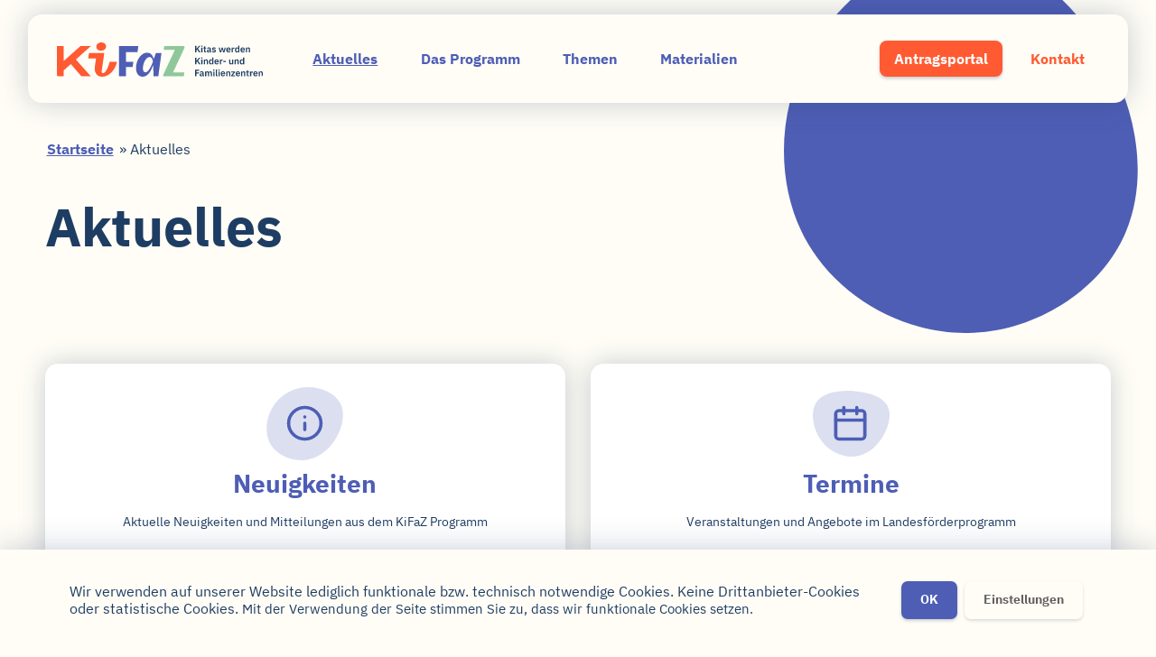

--- FILE ---
content_type: text/css
request_url: https://www.kifaz-bw.de/wp-content/themes/kifaz-website/style.css?ver=2.0.9
body_size: 25787
content:
/*!
Theme Name: KiFaZ Website
Theme URI: http://underscores.me/
Author: upstruct.com
Author URI: http://upstruct.com
Description: Individual Theme for KiFaZ
Version: 1.0.0
Tested up to: 5.4
Requires PHP: 5.6
License: GNU General Public License v2 or later
License URI: LICENSE
Text Domain: kifaz-website
Tags: custom-background, custom-logo, custom-menu, featured-images, threaded-comments, translation-ready

This theme, like WordPress, is licensed under the GPL.
Use it to make something cool, have fun, and share what you've learned.

KiFaZ Website is based on Underscores https://underscores.me/, (C) 2012-2020 Automattic, Inc.
Underscores is distributed under the terms of the GNU GPL v2 or later.

Normalizing styles have been helped along thanks to the fine work of
Nicolas Gallagher and Jonathan Neal https://necolas.github.io/normalize.css/
*/.kifaz-logo-main{background-image:url("data:image/svg+xml;charset=utf-8,%3Csvg id='Ebene_1' data-name='Ebene 1' xmlns='http://www.w3.org/2000/svg' width='807.441' height='132.888'%3E%3Cdefs%3E%3Cstyle%3E.cls-3{fill:%234e5eb5}.cls-4{fill:%23ff5a32}%3C/style%3E%3C/defs%3E%3Cpath d='m550.063 27.187-3.35 3.962v7.418h-4.753V13.431h4.753v12.388h.181l3.564-4.718 6.231-7.67h5.473l-8.751 10.479 9.471 14.657h-5.653Zm15.628-12.459v-.721c0-1.332.792-2.3 2.7-2.3 1.872 0 2.7.973 2.7 2.3v.721c0 1.332-.828 2.3-2.7 2.3-1.908.004-2.7-.968-2.7-2.3Zm.4 5.041h4.609v18.8h-4.609Zm10.944 14.008V23.442h-2.772v-3.673h1.44c1.368 0 1.8-.648 1.8-1.945v-3.205h4.141v5.15h3.856v3.673h-3.853v11.452h3.565v3.673H581.9c-3.172 0-4.865-1.729-4.865-4.79Zm11.128-.324c0-3.853 2.917-5.761 8.03-5.761h3.207v-1.369c0-2.088-1.043-3.313-3.492-3.313a4.894 4.894 0 0 0-4.286 2.377l-2.736-2.449c1.368-2.16 3.565-3.6 7.346-3.6 5.078 0 7.778 2.413 7.778 6.7v8.859h1.873v3.673h-2.557a3.421 3.421 0 0 1-3.493-3.242h-.216C599 37.739 596.95 39 594.142 39c-3.818 0-5.979-2.2-5.979-5.547Zm11.235-.5v-2.489h-2.952c-2.413 0-3.6.828-3.6 2.3v.612c0 1.513 1.044 2.269 2.845 2.269 2.051.005 3.709-.931 3.709-2.696Zm8.608 2.589 2.809-2.737a6.609 6.609 0 0 0 5.15 2.557c2.2 0 3.133-.829 3.133-2.161 0-1.08-.649-1.764-2.3-1.981l-1.873-.251c-4.033-.505-6.266-2.27-6.266-5.69 0-3.637 2.845-5.942 7.13-5.942 3.674 0 5.546 1.08 7.347 2.953l-2.7 2.7a6.207 6.207 0 0 0-4.5-2.016c-1.981 0-2.845.792-2.845 1.945 0 1.26.684 1.836 2.448 2.124l1.909.252c4.105.576 6.086 2.413 6.086 5.546 0 3.637-3.061 6.158-7.743 6.158a9.547 9.547 0 0 1-7.785-3.457Zm26.253-15.773h4.43l1.908 7.742 1.476 6.446h.144l1.728-6.446 2.2-7.742h4.176l2.269 7.742 1.765 6.446h.144l1.477-6.446 1.872-7.742h4.285l-5.149 18.8h-4.97l-2.414-8.285-1.4-5.113h-.108l-1.368 5.113-2.377 8.283h-4.9Zm29.781 9.363c0-5.942 3.205-9.8 8.715-9.8 5.87 0 8.57 4.321 8.57 9.471v1.517h-12.5v.468c0 2.7 1.548 4.537 4.573 4.537a5.708 5.708 0 0 0 4.789-2.556l2.485 2.773C679.129 37.666 676.392 39 672.9 39c-5.546 0-8.86-3.854-8.86-9.868Zm4.79-1.945v.288h7.706v-.324c0-2.593-1.333-4.357-3.709-4.357-2.413 0-3.997 1.8-3.997 4.393Zm16.57 11.38v-18.8h4.609v3.889h.18a4.819 4.819 0 0 1 4.969-3.889h1.008v4.357h-1.44c-3.1 0-4.717.864-4.717 2.917v11.526Zm25.671-3.133h-.179A5.282 5.282 0 0 1 705.706 39c-4.718 0-7.347-3.565-7.347-9.867 0-6.266 2.629-9.8 7.347-9.8a5.177 5.177 0 0 1 5.186 3.529h.179V11.919h4.61v26.648h-4.61Zm0-3.313v-5.978c0-1.837-1.692-3.025-3.888-3.025-2.377 0-4 1.765-4 4.429v3.241c0 2.665 1.62 4.394 4 4.394 2.196 0 3.888-1.117 3.888-3.061Zm8.68-2.989c0-5.942 3.205-9.8 8.715-9.8 5.87 0 8.57 4.321 8.57 9.471v1.517h-12.495v.468c0 2.7 1.548 4.537 4.573 4.537a5.708 5.708 0 0 0 4.789-2.556l2.485 2.773C734.84 37.666 732.1 39 728.609 39c-5.544 0-8.858-3.854-8.858-9.868Zm4.79-1.945v.288h7.706v-.324c0-2.593-1.333-4.357-3.709-4.357-2.413 0-3.997 1.8-3.997 4.393Zm16.566 11.38v-18.8h4.609V22.9h.18a5.184 5.184 0 0 1 5.257-3.565c3.853 0 6.014 2.665 6.014 7.346v11.886h-4.609V27.151c0-2.664-.9-4.033-3.1-4.033-1.909 0-3.745 1.008-3.745 3.025v12.424ZM550.063 73.49l-3.35 3.96v7.418h-4.753V59.733h4.753V72.12h.181l3.564-4.716 6.231-7.671h5.473l-8.751 10.479 9.471 14.656h-5.653Zm15.628-12.46v-.721c0-1.332.792-2.3 2.7-2.3 1.872 0 2.7.973 2.7 2.3v.721c0 1.332-.828 2.3-2.7 2.3-1.908.004-2.7-.968-2.7-2.3Zm.4 5.041h4.609v18.8h-4.609Zm9.936 18.797v-18.8h4.61V69.2h.179a5.186 5.186 0 0 1 5.258-3.564c3.854 0 6.014 2.665 6.014 7.346v11.886h-4.609V73.453c0-2.665-.9-4.033-3.1-4.033-1.909 0-3.745 1.008-3.745 3.025v12.423Zm32.842-3.132h-.179a5.28 5.28 0 0 1-5.19 3.564c-4.718 0-7.347-3.564-7.347-9.866 0-6.267 2.629-9.8 7.347-9.8a5.177 5.177 0 0 1 5.186 3.528h.179V58.22h4.61v26.648h-4.61Zm0-3.314v-5.977c0-1.836-1.692-3.025-3.888-3.025-2.377 0-4 1.765-4 4.429v3.241c0 2.665 1.621 4.394 4 4.394 2.196 0 3.888-1.117 3.888-3.062Zm8.68-2.988c0-5.943 3.205-9.8 8.715-9.8 5.869 0 8.57 4.321 8.57 9.471v1.512h-12.5v.468c0 2.7 1.549 4.537 4.574 4.537a5.708 5.708 0 0 0 4.789-2.556l2.485 2.772c-1.548 2.125-4.286 3.457-7.779 3.457-5.541.005-8.854-3.847-8.854-9.861Zm4.789-1.944v.287h7.707v-.324c0-2.592-1.333-4.357-3.709-4.357-2.413.004-3.998 1.804-3.998 4.394Zm16.567 11.378v-18.8h4.61v3.892h.179a4.821 4.821 0 0 1 4.97-3.889h1.008v4.357h-1.44c-3.1 0-4.717.864-4.717 2.917v11.523ZM652.3 76.19v-4.574h10.3v4.574Zm34.788 5.546h-.181a5.1 5.1 0 0 1-5.257 3.564c-3.853 0-6.013-2.664-6.013-7.346V66.071h4.609v11.416c0 2.592.972 4 3.168 4 1.837 0 3.674-.973 3.674-2.99V66.071h4.612v18.8h-4.609Zm9.94 3.132v-18.8h4.61V69.2h.179a5.187 5.187 0 0 1 5.258-3.564c3.853 0 6.014 2.665 6.014 7.346v11.886h-4.609V73.453c0-2.665-.9-4.033-3.1-4.033-1.909 0-3.745 1.008-3.745 3.025v12.423Zm32.843-3.132h-.18a5.278 5.278 0 0 1-5.185 3.564c-4.718 0-7.347-3.564-7.347-9.866 0-6.267 2.629-9.8 7.347-9.8a5.175 5.175 0 0 1 5.185 3.528h.18V58.22h4.61v26.648h-4.61Zm0-3.314v-5.977c0-1.836-1.692-3.025-3.889-3.025-2.376 0-4 1.765-4 4.429v3.241c0 2.665 1.621 4.394 4 4.394 2.197 0 3.889-1.117 3.889-3.062ZM541.96 131.17v-25.136h16.169v4.214h-11.416v6.085h9.939v4.214h-9.939v10.623Zm17.718-5.113c0-3.854 2.917-5.762 8.031-5.762h3.2v-1.368c0-2.089-1.044-3.313-3.493-3.313a4.893 4.893 0 0 0-4.285 2.376l-2.737-2.449c1.369-2.16 3.565-3.6 7.346-3.6 5.078 0 7.779 2.412 7.779 6.7v8.859h1.881v3.673h-2.557a3.419 3.419 0 0 1-3.493-3.241h-.216c-.612 2.413-2.665 3.674-5.474 3.674-3.821-.006-5.982-2.2-5.982-5.549Zm11.235-.5v-2.484h-2.952c-2.413 0-3.6.828-3.6 2.3v.613c0 1.512 1.045 2.268 2.845 2.268 2.051-.001 3.707-.937 3.707-2.702Zm10.229 5.613v-18.8h4.609v3.133h.18a5.014 5.014 0 0 1 5.042-3.564 5.412 5.412 0 0 1 5.437 3.781h.072a5.792 5.792 0 0 1 5.762-3.781c3.673 0 5.762 2.664 5.762 7.345v11.886H603.4v-11.415c0-2.7-.973-4.033-3.026-4.033-1.8 0-3.493 1.008-3.493 3.024v12.424h-4.609v-11.415c0-2.7-.972-4.033-3.025-4.033-1.764 0-3.493 1.008-3.493 3.024v12.424Zm31.582-23.839v-.72c0-1.332.792-2.305 2.7-2.305 1.872 0 2.7.973 2.7 2.305v.72c0 1.332-.828 2.3-2.7 2.3-1.908.005-2.7-.968-2.7-2.3Zm.4 5.041h4.61v18.8h-4.61Zm14.544 18.798c-3.133 0-4.609-1.656-4.609-4.537v-22.11h4.609V127.5h2.484v3.673Zm5.582-23.839v-.72c0-1.332.792-2.305 2.7-2.305 1.872 0 2.7.973 2.7 2.305v.72c0 1.332-.828 2.3-2.7 2.3-1.908.005-2.7-.968-2.7-2.3Zm.4 5.041h4.609v18.8h-4.609Zm8.674 9.364c0-5.943 3.205-9.8 8.715-9.8 5.869 0 8.57 4.321 8.57 9.47v1.513h-12.5v.468c0 2.7 1.549 4.537 4.575 4.537a5.709 5.709 0 0 0 4.789-2.557l2.484 2.774c-1.548 2.124-4.285 3.457-7.778 3.457-5.541.002-8.855-3.849-8.855-9.862Zm4.789-1.946v.289h7.707v-.324c0-2.593-1.333-4.357-3.709-4.357-2.411.002-3.998 1.802-3.998 4.392Zm16.568 11.38v-18.8h4.609v3.133h.18a5.187 5.187 0 0 1 5.258-3.564c3.852 0 6.013 2.664 6.013 7.345v11.886h-4.609v-11.415c0-2.665-.9-4.033-3.1-4.033-1.909 0-3.745 1.008-3.745 3.024v12.424Zm19.842 0v-3.67l9.758-11.487h-9.434v-3.638h14.837v3.566l-9.831 11.559h10.083v3.673Zm17.754-9.434c0-5.943 3.2-9.8 8.715-9.8 5.869 0 8.571 4.321 8.571 9.47v1.513h-12.5v.468c0 2.7 1.549 4.537 4.575 4.537a5.709 5.709 0 0 0 4.789-2.557l2.484 2.774c-1.548 2.124-4.285 3.457-7.778 3.457-5.542.002-8.856-3.849-8.856-9.862Zm4.789-1.946v.289h7.707v-.324c0-2.593-1.333-4.357-3.708-4.357-2.414.002-3.999 1.802-3.999 4.392Zm16.567 11.38v-18.8h4.609v3.133h.18a5.186 5.186 0 0 1 5.258-3.564c3.853 0 6.013 2.664 6.013 7.345v11.886h-4.609v-11.415c0-2.665-.9-4.033-3.1-4.033-1.909 0-3.745 1.008-3.745 3.024v12.424Zm22.183-4.789v-10.335h-2.772v-3.674h1.44c1.369 0 1.8-.648 1.8-1.944v-3.2h4.141v5.149h3.853v3.674h-3.853V127.5h3.565v3.673h-3.313c-3.168-.003-4.861-1.731-4.861-4.792Zm12.46 4.789v-18.8h4.61v3.89h.179a4.821 4.821 0 0 1 4.97-3.89h1.008v4.358H766.6c-3.1 0-4.717.864-4.717 2.917v11.525Zm12.748-9.434c0-5.943 3.206-9.8 8.715-9.8 5.87 0 8.571 4.321 8.571 9.47v1.513h-12.495v.468c0 2.7 1.547 4.537 4.573 4.537a5.709 5.709 0 0 0 4.789-2.557l2.484 2.774c-1.548 2.124-4.285 3.457-7.778 3.457-5.545.002-8.859-3.849-8.859-9.862Zm4.791-1.946v.289h7.706v-.324c0-2.593-1.333-4.357-3.709-4.357-2.412.002-3.997 1.802-3.997 4.392Zm16.566 11.38v-18.8h4.609v3.133h.18a5.186 5.186 0 0 1 5.258-3.564c3.853 0 6.013 2.664 6.013 7.345v11.886h-4.609v-11.415c0-2.665-.9-4.033-3.1-4.033-1.909 0-3.745 1.008-3.745 3.024v12.424Z' style='fill:%231e3d63'/%3E%3Cpath fill='%238ec89a' d='M500.602 13.733h-79.525l-2.126 15.12h43.717l-45.409 95.76v6.72h80.371l2.126-15.12h-44.281l45.127-95.76v-6.72z'/%3E%3Cpath class='cls-3' d='m388.079 41.4-8.353 23.167c-5.051-16.955-13.235-24.846-26.148-24.846-23.7 0-46.5 31.9-42.917 65.976 1.994 18.969 13.319 27.2 25.741 27.2 16.509 0 30.956-14.941 40.931-46l2.043 44.32h18.306l12.3-89.814Zm-40.546 74.537c-5.721 0-9.069-3.861-9.934-12.087-2.152-20.481 11.714-47.173 25.443-47.173 6.7 0 11.229 4.2 13.785 17.627-12.627 32.228-22.266 41.629-29.294 41.629Z'/%3E%3Cpath class='cls-4' d='M172.75 32.088c11.424 0 19.992-6.888 19.992-16.968 0-8.9-7.224-15.12-18.312-15.12-11.424 0-19.992 6.888-19.992 17.136 0 8.736 7.224 14.952 18.312 14.952m33.67 43.344c-2.611 15.12-15.047 43.848-25.631 43.848-3.528 0-5.88-3.192-5.021-9.408l9.932-68.544h-59.976l-3.019 20.832h30.744l-4.434 29.74c-3.913 26.712 9.012 40.992 28.836 40.992 29.232 0 52.713-30.744 57.633-57.456Z'/%3E%3Cpath class='cls-4' d='M133.589 13.733H92.888l-66.29 58.365V13.733H0v117.6h26.598v-22.657l28.007-24.752 41.146 47.05.316.359h37.001L74.447 66.239l59.142-52.506z'/%3E%3Cpath class='cls-3' d='M243.632 131.333h26.88V95.68l26.62.001 2.691-20.291h-29.311V37.197h45.62l3.146-23.326h-75.646v117.462z'/%3E%3C/svg%3E");background-position:50%;background-repeat:no-repeat;background-size:contain;display:block;height:2.5em;overflow:hidden;text-decoration:none;text-indent:-99999px;width:14.5em}.kifaz-logo-main:hover{background-color:transparent}.kifaz-logo-mobile-nav{background-image:url("data:image/svg+xml;charset=utf-8,%3Csvg version='1.1' id='Ebene_1' xmlns='http://www.w3.org/2000/svg' x='0' y='0' viewBox='0 0 807.441 132.888' xml:space='preserve'%3E%3Cstyle%3E.st0{fill:%23fff}%3C/style%3E%3Cpath class='st0' d='m550.063 27.187-3.35 3.962v7.418h-4.753V13.431h4.753v12.388h.181l3.564-4.718 6.231-7.67h5.473l-8.751 10.479 9.471 14.657h-5.653l-7.166-11.38zm15.628-12.459v-.721c0-1.332.792-2.3 2.7-2.3 1.872 0 2.7.973 2.7 2.3v.721c0 1.332-.828 2.3-2.7 2.3-1.908.004-2.7-.968-2.7-2.3zm.4 5.041h4.609v18.8h-4.609v-18.8zm10.944 14.008V23.442h-2.772v-3.673h1.44c1.368 0 1.8-.648 1.8-1.945v-3.205h4.141v5.15h3.856v3.673h-3.853v11.452h3.565v3.673H581.9c-3.172 0-4.865-1.729-4.865-4.79zm11.128-.324c0-3.853 2.917-5.761 8.03-5.761h3.207v-1.369c0-2.088-1.043-3.313-3.492-3.313a4.893 4.893 0 0 0-4.286 2.377l-2.736-2.449c1.368-2.16 3.565-3.6 7.346-3.6 5.078 0 7.778 2.413 7.778 6.7v8.859h1.873v3.673h-2.557a3.422 3.422 0 0 1-3.493-3.242h-.216C599 37.739 596.95 39 594.142 39c-3.818 0-5.979-2.2-5.979-5.547zm11.235-.5v-2.489h-2.952c-2.413 0-3.6.828-3.6 2.3v.612c0 1.513 1.044 2.269 2.845 2.269 2.051.005 3.709-.931 3.709-2.696l-.002.004zm8.608 2.589 2.809-2.737a6.609 6.609 0 0 0 5.15 2.557c2.2 0 3.133-.829 3.133-2.161 0-1.08-.649-1.764-2.3-1.981l-1.873-.251c-4.033-.505-6.266-2.27-6.266-5.69 0-3.637 2.845-5.942 7.13-5.942 3.674 0 5.546 1.08 7.347 2.953l-2.7 2.7a6.206 6.206 0 0 0-4.5-2.016c-1.981 0-2.845.792-2.845 1.945 0 1.26.684 1.836 2.448 2.124l1.909.252c4.105.576 6.086 2.413 6.086 5.546 0 3.637-3.061 6.158-7.743 6.158a9.549 9.549 0 0 1-7.785-3.457zm26.253-15.773h4.43l1.908 7.742 1.476 6.446h.144l1.728-6.446 2.2-7.742h4.176l2.269 7.742 1.765 6.446h.144l1.477-6.446 1.872-7.742h4.285l-5.149 18.8h-4.97l-2.414-8.285-1.4-5.113h-.108l-1.368 5.113-2.377 8.283h-4.9l-5.188-18.798zm29.781 9.363c0-5.942 3.205-9.8 8.715-9.8 5.87 0 8.57 4.321 8.57 9.471v1.517h-12.5v.468c0 2.7 1.548 4.537 4.573 4.537a5.709 5.709 0 0 0 4.789-2.556l2.485 2.773C679.129 37.666 676.392 39 672.9 39c-5.546 0-8.86-3.854-8.86-9.868zm4.79-1.945v.288h7.706v-.324c0-2.593-1.333-4.357-3.709-4.357-2.413 0-3.997 1.8-3.997 4.393zm16.57 11.38v-18.8h4.609v3.889h.18a4.819 4.819 0 0 1 4.969-3.889h1.008v4.357h-1.44c-3.1 0-4.717.864-4.717 2.917v11.526H685.4zm25.671-3.133h-.179A5.283 5.283 0 0 1 705.706 39c-4.718 0-7.347-3.565-7.347-9.867 0-6.266 2.629-9.8 7.347-9.8a5.177 5.177 0 0 1 5.186 3.529h.179V11.919h4.61v26.648h-4.61v-3.133zm0-3.313v-5.978c0-1.837-1.692-3.025-3.888-3.025-2.377 0-4 1.765-4 4.429v3.241c0 2.665 1.62 4.394 4 4.394 2.196 0 3.888-1.117 3.888-3.061zm8.68-2.989c0-5.942 3.205-9.8 8.715-9.8 5.87 0 8.57 4.321 8.57 9.471v1.517h-12.495v.468c0 2.7 1.548 4.537 4.573 4.537a5.709 5.709 0 0 0 4.789-2.556l2.485 2.773C734.84 37.666 732.1 39 728.609 39c-5.544 0-8.858-3.854-8.858-9.868zm4.79-1.945v.288h7.706v-.324c0-2.593-1.333-4.357-3.709-4.357-2.413 0-3.997 1.8-3.997 4.393zm16.566 11.38v-18.8h4.609V22.9h.18a5.185 5.185 0 0 1 5.257-3.565c3.853 0 6.014 2.665 6.014 7.346v11.886h-4.609V27.151c0-2.664-.9-4.033-3.1-4.033-1.909 0-3.745 1.008-3.745 3.025v12.424h-4.606zM550.063 73.49l-3.35 3.96v7.418h-4.753V59.733h4.753V72.12h.181l3.564-4.716 6.231-7.671h5.473l-8.751 10.479 9.471 14.656h-5.653l-7.166-11.378zm15.628-12.46v-.721c0-1.332.792-2.3 2.7-2.3 1.872 0 2.7.973 2.7 2.3v.721c0 1.332-.828 2.3-2.7 2.3-1.908.004-2.7-.968-2.7-2.3zm.4 5.041h4.609v18.8h-4.609v-18.8zm9.936 18.797v-18.8h4.61V69.2h.179a5.186 5.186 0 0 1 5.258-3.564c3.854 0 6.014 2.665 6.014 7.346v11.886h-4.609V73.453c0-2.665-.9-4.033-3.1-4.033-1.909 0-3.745 1.008-3.745 3.025v12.423h-4.607zm32.842-3.132h-.179a5.28 5.28 0 0 1-5.19 3.564c-4.718 0-7.347-3.564-7.347-9.866 0-6.267 2.629-9.8 7.347-9.8a5.177 5.177 0 0 1 5.186 3.528h.179V58.22h4.61v26.648h-4.61l.004-3.132zm0-3.314v-5.977c0-1.836-1.692-3.025-3.888-3.025-2.377 0-4 1.765-4 4.429v3.241c0 2.665 1.621 4.394 4 4.394 2.196 0 3.888-1.117 3.888-3.062zm8.68-2.988c0-5.943 3.205-9.8 8.715-9.8 5.869 0 8.57 4.321 8.57 9.471v1.512h-12.5v.468c0 2.7 1.549 4.537 4.574 4.537a5.709 5.709 0 0 0 4.789-2.556l2.485 2.772c-1.548 2.125-4.286 3.457-7.779 3.457-5.541.005-8.854-3.847-8.854-9.861zm4.789-1.944v.287h7.707v-.324c0-2.592-1.333-4.357-3.709-4.357-2.413.004-3.998 1.804-3.998 4.394zm16.567 11.378v-18.8h4.61v3.892h.179a4.82 4.82 0 0 1 4.97-3.889h1.008v4.357h-1.44c-3.1 0-4.717.864-4.717 2.917v11.523h-4.61zM652.3 76.19v-4.574h10.3v4.574h-10.3zm34.788 5.546h-.181a5.1 5.1 0 0 1-5.257 3.564c-3.853 0-6.013-2.664-6.013-7.346V66.071h4.609v11.416c0 2.592.972 4 3.168 4 1.837 0 3.674-.973 3.674-2.99V66.071h4.612v18.8h-4.609l-.003-3.135zm9.94 3.132v-18.8h4.61V69.2h.179a5.186 5.186 0 0 1 5.258-3.564c3.853 0 6.014 2.665 6.014 7.346v11.886h-4.609V73.453c0-2.665-.9-4.033-3.1-4.033-1.909 0-3.745 1.008-3.745 3.025v12.423h-4.607zm32.843-3.132h-.18a5.277 5.277 0 0 1-5.185 3.564c-4.718 0-7.347-3.564-7.347-9.866 0-6.267 2.629-9.8 7.347-9.8a5.175 5.175 0 0 1 5.185 3.528h.18V58.22h4.61v26.648h-4.61v-3.132zm0-3.314v-5.977c0-1.836-1.692-3.025-3.889-3.025-2.376 0-4 1.765-4 4.429v3.241c0 2.665 1.621 4.394 4 4.394 2.197 0 3.889-1.117 3.889-3.062zM541.96 131.17v-25.136h16.169v4.214h-11.416v6.085h9.939v4.214h-9.939v10.623h-4.753zm17.718-5.113c0-3.854 2.917-5.762 8.031-5.762h3.2v-1.368c0-2.089-1.044-3.313-3.493-3.313a4.89 4.89 0 0 0-4.285 2.376l-2.737-2.449c1.369-2.16 3.565-3.6 7.346-3.6 5.078 0 7.779 2.412 7.779 6.7v8.859h1.881v3.673h-2.557a3.42 3.42 0 0 1-3.493-3.241h-.216c-.612 2.413-2.665 3.674-5.474 3.674-3.821-.006-5.982-2.2-5.982-5.549zm11.235-.5v-2.484h-2.952c-2.413 0-3.6.828-3.6 2.3v.613c0 1.512 1.045 2.268 2.845 2.268 2.051-.001 3.707-.937 3.707-2.702v.005zm10.229 5.613v-18.8h4.609v3.133h.18a5.014 5.014 0 0 1 5.042-3.564 5.412 5.412 0 0 1 5.437 3.781h.072a5.792 5.792 0 0 1 5.762-3.781c3.673 0 5.762 2.664 5.762 7.345v11.886H603.4v-11.415c0-2.7-.973-4.033-3.026-4.033-1.8 0-3.493 1.008-3.493 3.024v12.424h-4.609v-11.415c0-2.7-.972-4.033-3.025-4.033-1.764 0-3.493 1.008-3.493 3.024v12.424h-4.612zm31.582-23.839v-.72c0-1.332.792-2.305 2.7-2.305 1.872 0 2.7.973 2.7 2.305v.72c0 1.332-.828 2.3-2.7 2.3-1.908.005-2.7-.968-2.7-2.3zm.4 5.041h4.61v18.8h-4.61v-18.8zm14.544 18.798c-3.133 0-4.609-1.656-4.609-4.537v-22.11h4.609V127.5h2.484v3.673l-2.484-.003zm5.582-23.839v-.72c0-1.332.792-2.305 2.7-2.305 1.872 0 2.7.973 2.7 2.305v.72c0 1.332-.828 2.3-2.7 2.3-1.908.005-2.7-.968-2.7-2.3zm.4 5.041h4.609v18.8h-4.609v-18.8zm8.674 9.364c0-5.943 3.205-9.8 8.715-9.8 5.869 0 8.57 4.321 8.57 9.47v1.513h-12.5v.468c0 2.7 1.549 4.537 4.575 4.537a5.71 5.71 0 0 0 4.789-2.557l2.484 2.774c-1.548 2.124-4.285 3.457-7.778 3.457-5.541.002-8.855-3.849-8.855-9.862zm4.789-1.946v.289h7.707v-.324c0-2.593-1.333-4.357-3.709-4.357-2.411.002-3.998 1.802-3.998 4.392zm16.568 11.38v-18.8h4.609v3.133h.18a5.186 5.186 0 0 1 5.258-3.564c3.852 0 6.013 2.664 6.013 7.345v11.886h-4.609v-11.415c0-2.665-.9-4.033-3.1-4.033-1.909 0-3.745 1.008-3.745 3.024v12.424h-4.606zm19.842 0v-3.67l9.758-11.487h-9.434v-3.638h14.837v3.566l-9.831 11.559h10.083v3.673l-15.413-.003zm17.754-9.434c0-5.943 3.2-9.8 8.715-9.8 5.869 0 8.571 4.321 8.571 9.47v1.513h-12.5v.468c0 2.7 1.549 4.537 4.575 4.537a5.71 5.71 0 0 0 4.789-2.557l2.484 2.774c-1.548 2.124-4.285 3.457-7.778 3.457-5.542.002-8.856-3.849-8.856-9.862zm4.789-1.946v.289h7.707v-.324c0-2.593-1.333-4.357-3.708-4.357-2.414.002-3.999 1.802-3.999 4.392zm16.567 11.38v-18.8h4.609v3.133h.18a5.186 5.186 0 0 1 5.258-3.564c3.853 0 6.013 2.664 6.013 7.345v11.886h-4.609v-11.415c0-2.665-.9-4.033-3.1-4.033-1.909 0-3.745 1.008-3.745 3.024v12.424h-4.606zm22.183-4.789v-10.335h-2.772v-3.674h1.44c1.369 0 1.8-.648 1.8-1.944v-3.2h4.141v5.149h3.853v3.674h-3.853V127.5h3.565v3.673h-3.313c-3.168-.003-4.861-1.731-4.861-4.792zm12.46 4.789v-18.8h4.61v3.89h.179a4.82 4.82 0 0 1 4.97-3.89h1.008v4.358H766.6c-3.1 0-4.717.864-4.717 2.917v11.525h-4.607zm12.748-9.434c0-5.943 3.206-9.8 8.715-9.8 5.87 0 8.571 4.321 8.571 9.47v1.513h-12.495v.468c0 2.7 1.547 4.537 4.573 4.537a5.71 5.71 0 0 0 4.789-2.557l2.484 2.774c-1.548 2.124-4.285 3.457-7.778 3.457-5.545.002-8.859-3.849-8.859-9.862zm4.791-1.946v.289h7.706v-.324c0-2.593-1.333-4.357-3.709-4.357-2.412.002-3.997 1.802-3.997 4.392zm16.566 11.38v-18.8h4.609v3.133h.18a5.186 5.186 0 0 1 5.258-3.564c3.853 0 6.013 2.664 6.013 7.345v11.886h-4.609v-11.415c0-2.665-.9-4.033-3.1-4.033-1.909 0-3.745 1.008-3.745 3.024v12.424h-4.606zM500.602 13.733h-79.525l-2.126 15.12h43.717l-45.409 95.76v6.72h80.371l2.126-15.12h-44.281l45.127-95.76zM388.079 41.4l-8.353 23.167c-5.051-16.955-13.235-24.846-26.148-24.846-23.7 0-46.5 31.9-42.917 65.976 1.994 18.969 13.319 27.2 25.741 27.2 16.509 0 30.956-14.941 40.931-46l2.043 44.32h18.306l12.3-89.814-21.903-.003zm-40.546 74.537c-5.721 0-9.069-3.861-9.934-12.087-2.152-20.481 11.714-47.173 25.443-47.173 6.7 0 11.229 4.2 13.785 17.627-12.627 32.228-22.266 41.629-29.294 41.629v.004zM172.75 32.088c11.424 0 19.992-6.888 19.992-16.968 0-8.9-7.224-15.12-18.312-15.12-11.424 0-19.992 6.888-19.992 17.136 0 8.736 7.224 14.952 18.312 14.952m33.67 43.344c-2.611 15.12-15.047 43.848-25.631 43.848-3.528 0-5.88-3.192-5.021-9.408l9.932-68.544h-59.976l-3.019 20.832h30.744l-4.434 29.74c-3.913 26.712 9.012 40.992 28.836 40.992 29.232 0 52.713-30.744 57.633-57.456l-29.064-.004z'/%3E%3Cpath class='st0' d='M133.589 13.733H92.888l-66.29 58.365V13.733H0v117.6h26.598v-22.657l28.007-24.752 41.146 47.05.316.359h37.001L74.447 66.239zm110.043 117.6h26.88V95.68l26.62.001 2.691-20.291h-29.311V37.197h45.62l3.146-23.326h-75.646z'/%3E%3C/svg%3E");background-position:50%;background-repeat:no-repeat;background-size:contain;display:block;height:2.5em;overflow:hidden;text-decoration:none;text-indent:-99999px;width:14.5em}.kifaz-logo-mobile-nav:hover{background-color:transparent}.kifaz-logo-footer{background-image:url("data:image/svg+xml;charset=utf-8,%3Csvg width='144' height='39' xmlns='http://www.w3.org/2000/svg'%3E%3Cdefs%3E%3Cfilter color-interpolation-filters='auto' id='a'%3E%3CfeColorMatrix in='SourceGraphic' values='0 0 0 0 0.117647 0 0 0 0 0.239216 0 0 0 0 0.388235 0 0 0 1.000000 0'/%3E%3C/filter%3E%3C/defs%3E%3Cg filter='url(%23a)' fill='none' fill-rule='evenodd'%3E%3Cg fill='%231E3D63' fill-rule='nonzero'%3E%3Cpath d='M144 3.95h-22.876l-.611 4.35h12.575l-13.062 27.545v1.933h23.119l.612-4.349h-12.738L144 5.883zm-32.368 7.959-2.402 6.664c-1.453-4.877-3.808-7.147-7.522-7.147-6.817 0-13.376 9.176-12.345 18.978.573 5.457 3.831 7.824 7.404 7.824 4.75 0 8.905-4.298 11.774-13.232l.588 12.75h5.266l3.538-25.836-6.3-.001ZM99.97 33.349c-1.646 0-2.609-1.11-2.857-3.476-.62-5.892 3.37-13.57 7.318-13.57 1.928 0 3.23 1.208 3.966 5.07-3.633 9.271-6.405 11.976-8.427 11.976ZM49.692 9.23c3.286 0 5.75-1.981 5.75-4.88 0-2.56-2.077-4.35-5.267-4.35-3.286 0-5.75 1.981-5.75 4.93 0 2.512 2.078 4.3 5.267 4.3m9.685 12.468c-.75 4.35-4.328 12.613-7.372 12.613-1.015 0-1.692-.918-1.445-2.706l2.857-19.717H36.165l-.868 5.993h8.843l-1.275 8.554c-1.126 7.684 2.592 11.792 8.294 11.792 8.41 0 15.164-8.844 16.579-16.528h-8.36Z'/%3E%3Cpath d='M38.427 3.95H26.72L7.651 20.739V3.95H0v33.828h7.651v-6.517l8.056-7.12 11.836 13.534.091.103h10.643L21.415 19.054zm31.655 33.828h7.732V27.523h7.657l.774-5.837h-8.431V10.7h13.123l.904-6.71H70.082z'/%3E%3C/g%3E%3C/g%3E%3C/svg%3E");background-position:50%;background-repeat:no-repeat;background-size:contain;display:block;height:2.5em;overflow:hidden;text-decoration:none;text-indent:-99999px;width:9em}.kifaz-logo-footer:hover{background-color:transparent}.kifazify.ki{color:#ff5a32}.kifazify.fa{color:#4e5eb5}.kifazify.z{color:#8ec89a}/*! normalize.css v8.0.1 | MIT License | github.com/necolas/normalize.css */html{-webkit-text-size-adjust:100%;line-height:1.15}body{margin:0}main{display:block}h1{font-size:2em;margin:.67em 0}hr{box-sizing:content-box;height:0;overflow:visible}pre{font-family:monospace,monospace;font-size:1em}a{background-color:transparent}abbr[title]{border-bottom:none;text-decoration:underline;-webkit-text-decoration:underline dotted;text-decoration:underline dotted}b,strong{font-weight:bolder}code,kbd,samp{font-family:monospace,monospace;font-size:1em}small{font-size:80%}sub,sup{font-size:75%;line-height:0;position:relative;vertical-align:baseline}sub{bottom:-.25em}sup{top:-.5em}img{border-style:none}button,input,optgroup,select,textarea{font-family:inherit;font-size:100%;line-height:1.15;margin:0}button,input{overflow:visible}button,select{text-transform:none}[type=button],[type=reset],[type=submit],button{-webkit-appearance:button}[type=button]::-moz-focus-inner,[type=reset]::-moz-focus-inner,[type=submit]::-moz-focus-inner,button::-moz-focus-inner{border-style:none;padding:0}[type=button]:-moz-focusring,[type=reset]:-moz-focusring,[type=submit]:-moz-focusring,button:-moz-focusring{outline:1px dotted ButtonText}fieldset{padding:.35em .75em .625em}legend{box-sizing:border-box;color:inherit;display:table;max-width:100%;padding:0;white-space:normal}progress{vertical-align:baseline}textarea{overflow:auto}[type=checkbox],[type=radio]{box-sizing:border-box;padding:0}[type=number]::-webkit-inner-spin-button,[type=number]::-webkit-outer-spin-button{height:auto}[type=search]{-webkit-appearance:textfield;outline-offset:-2px}[type=search]::-webkit-search-decoration{-webkit-appearance:none}::-webkit-file-upload-button{-webkit-appearance:button;font:inherit}details{display:block}summary{display:list-item}[hidden],template{display:none}*,:after,:before{box-sizing:inherit}html{box-sizing:border-box}@font-face{font-family:IBM Plex Sans;font-style:normal;font-weight:700;src:local("IBM Plex Sans Bold"),local("IBMPlexSans-Bold"),url(fonts/ibm-plex/IBM-Plex-Sans/fonts/complete/woff2/IBMPlexSans-Bold.woff2) format("woff2"),url(fonts/ibm-plex/IBM-Plex-Sans/fonts/complete/woff/IBMPlexSans-Bold.woff) format("woff")}@font-face{font-family:IBM Plex Sans;font-style:normal;font-weight:700;src:local("IBM Plex Sans Bold"),local("IBMPlexSans-Bold"),url(fonts/ibm-plex/IBM-Plex-Sans/fonts/split/woff2/IBMPlexSans-Bold-Latin3.woff2) format("woff2");unicode-range:u+0102-0103,u+1ea0-1ef9,u+20ab}@font-face{font-family:IBM Plex Sans;font-style:normal;font-weight:700;src:local("IBM Plex Sans Bold"),local("IBMPlexSans-Bold"),url(fonts/ibm-plex/IBM-Plex-Sans/fonts/split/woff2/IBMPlexSans-Bold-Latin2.woff2) format("woff2");unicode-range:u+0100-024f,u+0259,u+1e??,u+20a0-20ab,u+20ad-20cf,u+2c60-2c7f,u+a720-a7ff,u+fb01-fb02}@font-face{font-family:IBM Plex Sans;font-style:normal;font-weight:700;src:local("IBM Plex Sans Bold"),local("IBMPlexSans-Bold"),url(fonts/ibm-plex/IBM-Plex-Sans/fonts/split/woff2/IBMPlexSans-Bold-Latin1.woff2) format("woff2");unicode-range:u+0000,u+000d,u+0020-007e,u+00a0-00a3,u+00a4-00ff,u+0131,u+0152-0153,u+02c6,u+02da,u+02dc,u+2013-2014,u+2018-201a,u+201c-201e,u+2020-2022,u+2026,u+2030,u+2039-203a,u+2044,u+2074,u+20ac,u+2122,u+2212,u+fb01-fb02}@font-face{font-family:IBM Plex Sans;font-style:italic;font-weight:700;src:local("IBM Plex Sans Bold Italic"),local("IBMPlexSans-BoldItalic"),url(fonts/ibm-plex/IBM-Plex-Sans/fonts/complete/woff2/IBMPlexSans-BoldItalic.woff2) format("woff2"),url(fonts/ibm-plex/IBM-Plex-Sans/fonts/complete/woff/IBMPlexSans-BoldItalic.woff) format("woff")}@font-face{font-family:IBM Plex Sans;font-style:italic;font-weight:700;src:local("IBM Plex Sans Bold Italic"),local("IBMPlexSans-BoldItalic"),url(fonts/ibm-plex/IBM-Plex-Sans/fonts/split/woff2/IBMPlexSans-BoldItalic-Latin3.woff2) format("woff2");unicode-range:u+0102-0103,u+1ea0-1ef9,u+20ab}@font-face{font-family:IBM Plex Sans;font-style:italic;font-weight:700;src:local("IBM Plex Sans Bold Italic"),local("IBMPlexSans-BoldItalic"),url(fonts/ibm-plex/IBM-Plex-Sans/fonts/split/woff2/IBMPlexSans-BoldItalic-Latin2.woff2) format("woff2");unicode-range:u+0100-024f,u+0259,u+1e??,u+20a0-20ab,u+20ad-20cf,u+2c60-2c7f,u+a720-a7ff,u+fb01-fb02}@font-face{font-family:IBM Plex Sans;font-style:italic;font-weight:700;src:local("IBM Plex Sans Bold Italic"),local("IBMPlexSans-BoldItalic"),url(fonts/ibm-plex/IBM-Plex-Sans/fonts/split/woff2/IBMPlexSans-BoldItalic-Latin1.woff2) format("woff2");unicode-range:u+0000,u+000d,u+0020-007e,u+00a0-00a3,u+00a4-00ff,u+0131,u+0152-0153,u+02c6,u+02da,u+02dc,u+2013-2014,u+2018-201a,u+201c-201e,u+2020-2022,u+2026,u+2030,u+2039-203a,u+2044,u+2074,u+20ac,u+2122,u+2212,u+fb01-fb02}@font-face{font-family:IBM Plex Sans;font-style:italic;font-weight:400;src:local("IBM Plex Sans Italic"),local("IBMPlexSans-Italic"),url(fonts/ibm-plex/IBM-Plex-Sans/fonts/complete/woff2/IBMPlexSans-Italic.woff2) format("woff2"),url(fonts/ibm-plex/IBM-Plex-Sans/fonts/complete/woff/IBMPlexSans-Italic.woff) format("woff")}@font-face{font-family:IBM Plex Sans;font-style:italic;font-weight:400;src:local("IBM Plex Sans Italic"),local("IBMPlexSans-Italic"),url(fonts/ibm-plex/IBM-Plex-Sans/fonts/split/woff2/IBMPlexSans-Italic-Latin3.woff2) format("woff2");unicode-range:u+0102-0103,u+1ea0-1ef9,u+20ab}@font-face{font-family:IBM Plex Sans;font-style:italic;font-weight:400;src:local("IBM Plex Sans Italic"),local("IBMPlexSans-Italic"),url(fonts/ibm-plex/IBM-Plex-Sans/fonts/split/woff2/IBMPlexSans-Italic-Latin2.woff2) format("woff2");unicode-range:u+0100-024f,u+0259,u+1e??,u+20a0-20ab,u+20ad-20cf,u+2c60-2c7f,u+a720-a7ff,u+fb01-fb02}@font-face{font-family:IBM Plex Sans;font-style:italic;font-weight:400;src:local("IBM Plex Sans Italic"),local("IBMPlexSans-Italic"),url(fonts/ibm-plex/IBM-Plex-Sans/fonts/split/woff2/IBMPlexSans-Italic-Latin1.woff2) format("woff2");unicode-range:u+0000,u+000d,u+0020-007e,u+00a0-00a3,u+00a4-00ff,u+0131,u+0152-0153,u+02c6,u+02da,u+02dc,u+2013-2014,u+2018-201a,u+201c-201e,u+2020-2022,u+2026,u+2030,u+2039-203a,u+2044,u+2074,u+20ac,u+2122,u+2212,u+fb01-fb02}@font-face{font-family:IBM Plex Sans;font-style:normal;font-weight:400;src:local("IBM Plex Sans"),local("IBMPlexSans"),url(fonts/ibm-plex/IBM-Plex-Sans/fonts/complete/woff2/IBMPlexSans-Regular.woff2) format("woff2"),url(fonts/ibm-plex/IBM-Plex-Sans/fonts/complete/woff/IBMPlexSans-Regular.woff) format("woff")}@font-face{font-family:IBM Plex Sans;font-style:normal;font-weight:400;src:local("IBM Plex Sans"),local("IBMPlexSans"),url(fonts/ibm-plex/IBM-Plex-Sans/fonts/split/woff2/IBMPlexSans-Regular-Latin3.woff2) format("woff2");unicode-range:u+0102-0103,u+1ea0-1ef9,u+20ab}@font-face{font-family:IBM Plex Sans;font-style:normal;font-weight:400;src:local("IBM Plex Sans"),local("IBMPlexSans"),url(fonts/ibm-plex/IBM-Plex-Sans/fonts/split/woff2/IBMPlexSans-Regular-Latin2.woff2) format("woff2");unicode-range:u+0100-024f,u+0259,u+1e??,u+20a0-20ab,u+20ad-20cf,u+2c60-2c7f,u+a720-a7ff,u+fb01-fb02}@font-face{font-family:IBM Plex Sans;font-style:normal;font-weight:400;src:local("IBM Plex Sans"),local("IBMPlexSans"),url(fonts/ibm-plex/IBM-Plex-Sans/fonts/split/woff2/IBMPlexSans-Regular-Latin1.woff2) format("woff2");unicode-range:u+0000,u+000d,u+0020-007e,u+00a0-00a3,u+00a4-00ff,u+0131,u+0152-0153,u+02c6,u+02da,u+02dc,u+2013-2014,u+2018-201a,u+201c-201e,u+2020-2022,u+2026,u+2030,u+2039-203a,u+2044,u+2074,u+20ac,u+2122,u+2212,u+fb01-fb02}body,button,input,optgroup,select,textarea{color:#1e3d63;font-family:IBM Plex Sans,sans-serif;font-size:1rem;line-height:1.6}h1,h2,h3,h4,h5,h6{clear:both}h1{font-size:3.75em;font-weight:700;line-height:1.2}@media(max-width:50em){h1{font-size:3em}}@media(max-width:25em){h1{font-size:2em}}h2{font-size:2.5em;font-weight:700;line-height:1.2}@media(max-width:50em){h2{font-size:2em}}@media(max-width:25em){h2{font-size:1.25em}}h3{font-size:2em;font-weight:700;line-height:1.2}@media(max-width:50em){h3{font-size:1.625em}}@media(max-width:25em){h3{font-size:1em}}h4{font-size:1.625em}@media(max-width:50em){h4{font-size:1.25em}}@media(max-width:25em){h4{font-size:1em}}h4{font-size:1.25em;font-weight:700;line-height:1.2}@media(max-width:50em){h4{font-size:1em}}p{margin-bottom:1.5em}cite,dfn,em,i{font-style:italic}blockquote{margin:0 1.5em}address{margin:0 0 1.5em}pre{background:#eee;font-family:Courier\ 10 Pitch,courier,monospace;line-height:1.6;margin-bottom:1.6em;max-width:100%;overflow:auto;padding:1.6em}code,kbd,tt,var{font-family:monaco,consolas,Andale Mono,DejaVu Sans Mono,monospace}abbr,acronym{border-bottom:1px dotted #666;cursor:help}ins,mark{background:#fff9c0;text-decoration:none}big{font-size:125%}.image-copyright-notice,figcaption{color:rgba(30,61,99,.5);font-style:italic}span.notice{font-size:.9em;opacity:.6}::-moz-selection{background-color:#f9e6b8}::selection{background-color:#f9e6b8}body{background:#fffdf6}@media(max-width:81.25em){body{font-size:1.23vw}}@media(max-width:70em){body{font-size:.86em}}body.expanded-mobile-navigation{overflow:hidden}hr{background-color:#1e3d63;border:0;height:1px;margin-bottom:1.5em}ol,ul{margin:0 0 1.5em 1em;padding-left:1.25em}ol li,ul li{margin-bottom:.5em;padding-left:.5em}ul{list-style:disc}ol{list-style:decimal}li>ol,li>ul{margin:.5em 0 1em .5em}dt{font-weight:700}dd{margin:0 1.5em 1.5em}embed,iframe,img,object{max-width:100%}img{background-color:rgba(78,94,181,.15);height:auto}figure{margin:1em 0}figure.wp-caption{max-width:100%}figure.wp-caption img{border-radius:.5em}figure.wp-caption.alignright{margin-bottom:2em;margin-left:2em;max-width:40%}@media(max-width:50em){figure.wp-caption.alignright{float:none;margin:2em auto;max-width:100%}}figure.wp-caption.alignleft{margin-bottom:2em;margin-right:2em;max-width:40%}@media(max-width:50em){figure.wp-caption.alignleft{float:none;margin:2em auto;max-width:100%}}table{margin:0 0 1.5em;width:100%}.bubble{height:20em;pointer-events:none;width:20em}.notification{background-color:#f9e6b8;border-radius:.5em;display:block;margin-bottom:1em;padding:.75em 1em}.notification.success{background-color:rgba(142,200,154,.15)}.notification.error{background-color:rgba(255,90,50,.15)}.quote-block{margin:0 auto;max-width:79em;padding:5em 2em;position:relative}@media(max-width:25em){.quote-block{padding-left:1em;padding-right:1em}}@media(max-width:44em){.quote-block{padding-bottom:2.5em;padding-top:2.5em}}.quote-block .bubble{height:40em;left:-15em;position:absolute;top:-5em;width:40em;z-index:-1}.quote-block.bubble-right .bubble{left:auto;right:-15em}.quote{margin:0 auto;max-width:50em}blockquote{background-image:url("data:image/svg+xml;charset=utf-8,%3Csvg width='65' height='45' xmlns='http://www.w3.org/2000/svg'%3E%3Cpath d='M49.257 45C58.168 37.8 65 26.1 65 14.4v-3.3C65 4.65 61.436 0 52.376 0S39.752 4.65 39.752 11.1v3.3c0 5.25 2.674 9.9 9.208 11.1C46.584 33 41.683 39 35 45h14.257Zm-35 0C23.168 37.8 30 26.1 30 14.4v-3.3C30 4.65 26.436 0 17.376 0S4.752 4.65 4.752 11.1v3.3c0 5.25 2.674 9.9 9.208 11.1C11.584 33 6.683 39 0 45h14.257Z' fill='%231E3D63'/%3E%3C/svg%3E");background-position:0 .25em;background-repeat:no-repeat;background-size:1.9em auto;font-size:2.125em;line-height:1.2;margin:0;padding:0 0 .5em 2.35295em}@media(max-width:44em){blockquote{background-position:0 0;padding:2.35295em 0 .5em}}@media(max-width:25em){blockquote{font-size:1.5em;padding:2em 0 .5em}}blockquote+cite{display:block;font-style:normal;font-weight:700;padding:0 0 0 5em}@media(max-width:44em){blockquote+cite{background-position:0 0;padding:0}}.news-slider{margin:0 auto;max-width:79em;padding:5em 2em}@media(max-width:25em){.news-slider{padding-left:1em;padding-right:1em}}@media(max-width:44em){.news-slider{padding-bottom:2.5em;padding-top:2.5em}}.news-slider .section-title{margin-bottom:1.5em}.news-slider .section-title h2{font-size:3.75em;font-weight:700;line-height:1.2;margin:0}@media(max-width:50em){.news-slider .section-title h2{font-size:3em}}@media(max-width:25em){.news-slider .section-title h2{font-size:2em}}.news-slider .swiper{overflow:visible;padding:0 4em;position:relative}@media(max-width:25em){.news-slider .swiper{padding:0 3em}}.news-slider .swiper .swiper-wrapper{align-items:stretch;overflow:visible}.news-slider .swiper .swiper-wrapper .swiper-slide{align-self:stretch;box-sizing:border-box;height:auto;padding:0 1em;width:37.5em}@media(max-width:44em){.news-slider .swiper .swiper-wrapper .swiper-slide{padding:0 .5em;width:100%}}.news-slider .swiper .swiper-wrapper .swiper-slide .news-slider-entry{background-color:#fff;border-radius:1em;box-shadow:0 0 2em rgba(30,61,99,.25);display:flex;flex-direction:column;height:100%;min-height:20em;overflow:hidden}.news-slider .swiper .swiper-wrapper .swiper-slide .news-slider-entry .news-slider-entry-header{padding:2em 2em 0}@media(max-width:25em){.news-slider .swiper .swiper-wrapper .swiper-slide .news-slider-entry .news-slider-entry-header{padding:1em 1em 0}}.news-slider .swiper .swiper-wrapper .swiper-slide .news-slider-entry .news-slider-entry-header .news-slider-entry-date{font-size:1em;font-weight:700}.news-slider .swiper .swiper-wrapper .swiper-slide .news-slider-entry .news-slider-entry-header h3{margin:0}.news-slider .swiper .swiper-wrapper .swiper-slide .news-slider-entry .news-slider-entry-body{flex-grow:2;padding:2em}@media(max-width:25em){.news-slider .swiper .swiper-wrapper .swiper-slide .news-slider-entry .news-slider-entry-body{padding:1em}}.news-slider .swiper .swiper-wrapper .swiper-slide .news-slider-entry .news-slider-entry-body .news-slider-entry-text p:first-child{margin-top:0}.news-slider .swiper .swiper-wrapper .swiper-slide .news-slider-entry .news-slider-entry-body .news-slider-entry-text p:last-child{margin-bottom:0}.news-slider .swiper .swiper-wrapper .swiper-slide .news-slider-entry a.news-slider-entry-body{align-items:center;border:.1875em solid transparent;border-radius:1em;display:flex;justify-content:center;text-align:center;text-decoration:none}.news-slider .swiper .swiper-wrapper .swiper-slide .news-slider-entry a.news-slider-entry-body:hover{border-color:#4e5eb5}.news-slider .swiper .swiper-wrapper .swiper-slide .news-slider-entry a.news-slider-entry-body span{font-size:1.5em}.news-slider .swiper .swiper-wrapper .swiper-slide .news-slider-entry a.news-slider-entry-body:hover{background-color:transparent}.news-slider .swiper .swiper-wrapper .swiper-slide .news-slider-entry .news-slider-entry-header+.news-slider-entry-body{padding-top:1em}.news-slider .swiper .swiper-button-next,.news-slider .swiper .swiper-button-prev{background-color:#fff;background-repeat:no-repeat;background-size:1em auto;border-radius:2em;box-shadow:0 0 2em rgba(30,61,99,.25);cursor:pointer;display:block;height:4em;margin-top:-2em;overflow:hidden;position:absolute;text-indent:-9999px;top:50%;transition:all .3s ease;width:4em;z-index:2}@media(max-width:25em){.news-slider .swiper .swiper-button-next,.news-slider .swiper .swiper-button-prev{border-radius:1.5em;height:3em;margin-top:-1.5em;width:3em}}.news-slider .swiper .swiper-button-next.swiper-button-disabled,.news-slider .swiper .swiper-button-prev.swiper-button-disabled{cursor:default;opacity:.3}.news-slider .swiper .swiper-button-next:not(.swiper-button-disabled):hover,.news-slider .swiper .swiper-button-prev:not(.swiper-button-disabled):hover{transform:scale(1.2)}.news-slider .swiper .swiper-button-prev{background-image:url("data:image/svg+xml;charset=utf-8,%3Csvg xmlns='http://www.w3.org/2000/svg' width='24' height='24' fill='none' stroke='%234e5eb5' stroke-width='1.5' stroke-linecap='round' stroke-linejoin='round' class='feather feather-chevron-left'%3E%3Cpath d='m15 18-6-6 6-6'/%3E%3C/svg%3E");background-position:.32em;background-repeat:no-repeat;background-size:3em 3em;left:0}@media(max-width:25em){.news-slider .swiper .swiper-button-prev{background-image:url("data:image/svg+xml;charset=utf-8,%3Csvg xmlns='http://www.w3.org/2000/svg' width='24' height='24' fill='none' stroke='%234e5eb5' stroke-width='1.5' stroke-linecap='round' stroke-linejoin='round' class='feather feather-chevron-left'%3E%3Cpath d='m15 18-6-6 6-6'/%3E%3C/svg%3E");background-position:.24em;background-repeat:no-repeat;background-size:2.25em 2.25em}}.news-slider .swiper .swiper-button-next{background-image:url("data:image/svg+xml;charset=utf-8,%3Csvg xmlns='http://www.w3.org/2000/svg' width='24' height='24' fill='none' stroke='%234e5eb5' stroke-width='1.5' stroke-linecap='round' stroke-linejoin='round' class='feather feather-chevron-right'%3E%3Cpath d='m9 18 6-6-6-6'/%3E%3C/svg%3E");background-position:.68em;background-repeat:no-repeat;background-size:3em 3em;right:0}@media(max-width:25em){.news-slider .swiper .swiper-button-next{background-image:url("data:image/svg+xml;charset=utf-8,%3Csvg xmlns='http://www.w3.org/2000/svg' width='24' height='24' fill='none' stroke='%234e5eb5' stroke-width='1.5' stroke-linecap='round' stroke-linejoin='round' class='feather feather-chevron-right'%3E%3Cpath d='m9 18 6-6-6-6'/%3E%3C/svg%3E");background-position:.51em;background-repeat:no-repeat;background-size:2.25em 2.25em}}section.news{margin:0 auto;max-width:79em;padding:0 2em}@media(max-width:25em){section.news{padding-left:1em;padding-right:1em}}section.news .news-entry{border:.125em solid #1e3d63;border-radius:1em;display:flex;flex-wrap:wrap;margin-bottom:2em;padding:2em 2em 2em 1.4375em}@media(max-width:25em){section.news .news-entry{padding:1em}}section.news .news-entry .news-entry-header{flex-grow:0;flex-shrink:0;width:15em}@media(max-width:44em){section.news .news-entry .news-entry-header{margin-bottom:2em;margin-top:1em;width:100%}}section.news .news-entry .news-entry-header .news-entry-date{font-weight:700;padding-left:3.75em;position:relative}section.news .news-entry .news-entry-header .news-entry-date:before{background-color:#f9e6b8;background-image:url("data:image/svg+xml;charset=utf-8,%3Csvg xmlns='http://www.w3.org/2000/svg' width='24' height='24' fill='none' stroke='%231e3d63' stroke-width='2.5' stroke-linecap='round' stroke-linejoin='round' class='feather feather-calendar'%3E%3Crect x='3' y='4' width='18' height='18' rx='2' ry='2'/%3E%3Cpath d='M16 2v4M8 2v4m-5 4h18'/%3E%3C/svg%3E");background-position:50%;background-repeat:no-repeat;background-size:1.75em 1.75em;border-radius:1.625em;content:"";display:block;height:3.25em;left:0;margin-top:-1.625em;position:absolute;top:50%;width:3.25em}section.news .news-entry .news-entry-body{padding-left:3.75em;padding-top:1em}@media(max-width:44em){section.news .news-entry .news-entry-body{padding-left:0;padding-top:0;width:100%}}section.news .news-entry .news-entry-body h3{margin:0}section.news .news-entry .news-entry-body p:last-child{margin-bottom:0}.locations-map{margin:0 auto;max-width:79em;padding:5em 2em}@media(max-width:25em){.locations-map{padding-left:1em;padding-right:1em}}@media(max-width:44em){.locations-map{padding-bottom:2.5em;padding-top:2.5em}}.locations-map .map-title{margin-bottom:1.5em}.locations-map .map-title h2{font-size:3.75em;font-weight:700;line-height:1.2;margin:0}@media(max-width:50em){.locations-map .map-title h2{font-size:3em}}@media(max-width:25em){.locations-map .map-title h2{font-size:2em}}.locations-map .leaflet-container{background-color:#4e5eb5;border-radius:1em;box-shadow:0 0 3.75em 0 rgba(78,94,181,.1);height:75vh}.locations-map .leaflet-container .kifaz-locations-icon{font-size:1rem}.locations-map .leaflet-container .kifaz-locations-icon .locations-pin{align-items:center;background-color:#ff5a32;border-radius:100%;color:#fff;display:flex;font-weight:700;height:calc(100% - .25em);justify-content:center;text-align:center;transition:background-color .3s;width:calc(100% - .25em)}.locations-map .leaflet-container .kifaz-locations-icon .locations-pin .name{background-color:#ff5a32;border-radius:1em;color:#fff;font-size:.875em;line-height:1em;min-width:8em;padding:.5em .7em;position:absolute;top:calc(100% + .125em);transition:opacity .3s,background-color .3s}.locations-map .leaflet-container .kifaz-locations-icon.cluster .locations-pin{border:2px solid #fff;height:100%;width:100%;z-index:3}.locations-map .leaflet-container .kifaz-locations-icon.cluster .locations-pin:after,.locations-map .leaflet-container .kifaz-locations-icon.cluster .locations-pin:before{background-color:#ff5a32;border:2px solid #fff;border-radius:100%;content:"";height:100%;position:absolute;right:-5px;width:100%;z-index:-1}.locations-map .leaflet-container .kifaz-locations-icon.cluster .locations-pin:after{right:-10px;z-index:-2}.locations-map .leaflet-container .kifaz-locations-icon.label-hidden .locations-pin .name{opacity:0}.locations-map .leaflet-container .kifaz-locations-icon.active{z-index:99999!important}.locations-map .leaflet-container .kifaz-locations-icon.active .locations-pin{background-color:#e6a100}.locations-map .leaflet-container .kifaz-locations-icon.active .locations-pin .name{background-color:#e6a100;opacity:1}.locations-map .leaflet-container .sidebar{padding:1em 1.625em}.locations-map .leaflet-container .sidebar .header{margin-bottom:1.625em}.locations-map .leaflet-container .sidebar .header h3{margin:0;padding-right:1em}.locations-map .leaflet-container .sidebar .header .number-of-kitas{color:#e6a100;font-size:1.25em;font-weight:700}.locations-map .leaflet-container .sidebar .locations .kita{border-top:.125em solid rgba(30,61,99,.5);padding:1.425em 0 1.625em}.locations-map .leaflet-container .sidebar .locations .kita h4{margin:0 0 .3em}.locations-map .leaflet-container .sidebar .locations .kita .address{background-image:url("data:image/svg+xml;charset=utf-8,%3Csvg xmlns='http://www.w3.org/2000/svg' width='24' height='24' fill='none' stroke='%231e3d63' stroke-width='2.5' stroke-linecap='round' stroke-linejoin='round' class='feather feather-map-pin'%3E%3Cpath d='M21 10c0 7-9 13-9 13s-9-6-9-13a9 9 0 0 1 18 0z'/%3E%3Ccircle cx='12' cy='10' r='3'/%3E%3C/svg%3E");background-position:left .05em;background-repeat:no-repeat;background-size:1.125em 1.125em;line-height:1.2;padding-left:1.475em}.locations-map .leaflet-container .sidebar .locations .kita .address span{display:block}.locations-map .leaflet-container .leaflet-sidebar{box-sizing:border-box;height:100%;padding:.625em;position:absolute;z-index:2000}.locations-map .leaflet-container .leaflet-sidebar.left{left:0;padding-right:0;transform:translateX(-100%);transition:transform .5s}.locations-map .leaflet-container .leaflet-sidebar.left.visible{transform:translateX(0)}.locations-map .leaflet-container .leaflet-sidebar.right{padding-left:0;right:0;transform:translateX(100%);transition:transform .5s}.locations-map .leaflet-container .leaflet-sidebar.right.visible{transform:translateX(0)}.locations-map .leaflet-container .leaflet-sidebar>.leaflet-control{-webkit-overflow-scrolling:touch;background:#fff;border-radius:.625em;box-shadow:0 0 3.75em 0 rgba(78,94,181,.1);box-sizing:border-box;height:100%;overflow:auto;width:100%}.leaflet-touch .locations-map .leaflet-container .leaflet-sidebar>.leaflet-control{background-clip:padding-box;box-shadow:none}@media(max-width:47.99em){.locations-map .leaflet-container .leaflet-sidebar{padding:0;width:100%}.locations-map .leaflet-container .leaflet-sidebar.left.visible~.leaflet-left{transform:translateX(100%)}.locations-map .leaflet-container .leaflet-sidebar.left,.locations-map .leaflet-container .leaflet-sidebar.right.visible~.leaflet-right{transform:translateX(-100%)}.locations-map .leaflet-container .leaflet-sidebar.left.visible{transform:translateX(0)}.locations-map .leaflet-container .leaflet-sidebar.right{transform:translateX(100%)}.locations-map .leaflet-container .leaflet-sidebar.right.visible{transform:translateX(0)}.locations-map .leaflet-container .leaflet-sidebar>.leaflet-control{border-radius:0;box-shadow:none}.leaflet-touch .locations-map .leaflet-container .leaflet-sidebar>.leaflet-control{border:0}}@media(min-width:48.01em)and (max-width:62em){.locations-map .leaflet-container .leaflet-sidebar{width:19.0625em}.locations-map .leaflet-container .leaflet-sidebar.left.visible~.leaflet-left{transform:translateX(19.0625em)}.locations-map .leaflet-container .leaflet-sidebar.right.visible~.leaflet-right{transform:translateX(-19.0625em)}}@media(min-width:62.01em)and (max-width:75em){.locations-map .leaflet-container .leaflet-sidebar{width:24.375em}.locations-map .leaflet-container .leaflet-sidebar.left.visible~.leaflet-left{transform:translateX(24.375em)}.locations-map .leaflet-container .leaflet-sidebar.right.visible~.leaflet-right{transform:translateX(-24.375em)}}@media(min-width:75.01em){.locations-map .leaflet-container .leaflet-sidebar{width:28.75em}.locations-map .leaflet-container .leaflet-sidebar.left.visible~.leaflet-left{transform:translateX(28.75em)}.locations-map .leaflet-container .leaflet-sidebar.right.visible~.leaflet-right{transform:translateX(-28.75em)}}.locations-map .leaflet-container .leaflet-sidebar .close{background-image:url("data:image/svg+xml;charset=utf-8,%3Csvg xmlns='http://www.w3.org/2000/svg' width='24' height='24' fill='none' stroke='%231e3d63' stroke-width='1.5' stroke-linecap='round' stroke-linejoin='round' class='feather feather-x'%3E%3Cpath d='M18 6 6 18M6 6l12 12'/%3E%3C/svg%3E");background-position:50%;background-repeat:no-repeat;background-size:2.25em 2.25em;background-size:contain;color:transparent;cursor:pointer;height:2em;position:absolute;right:1.25em;top:1.25em;width:2em;z-index:1000}.locations-map .leaflet-container .leaflet-left,.locations-map .leaflet-container .leaflet-right{transition:transform .5s}.front-page .teaser-section{display:flex;flex-wrap:wrap}.front-page .teaser-section .section-title{padding-right:2em;width:50%}@media(max-width:44em){.front-page .teaser-section .section-title{padding-bottom:2em;padding-right:0;width:100%}}.front-page .teaser-section .section-title h2{margin:0}.front-page .teaser-section .teaser-list{padding-left:2em;width:50%}@media(max-width:44em){.front-page .teaser-section .teaser-list{padding-left:0;width:100%}}.teaser-section{margin:0 auto;max-width:79em;padding:5em 2em}@media(max-width:25em){.teaser-section{padding-left:1em;padding-right:1em}}@media(max-width:44em){.teaser-section{padding-bottom:2.5em;padding-top:2.5em}}section.content-and-teasers{display:flex;margin:0 auto;max-width:79em;padding:0 2em 5em;position:relative;z-index:2}@media(max-width:25em){section.content-and-teasers{padding-left:1em;padding-right:1em}}@media(max-width:44em){section.content-and-teasers{padding-bottom:2.5em}}section.content-and-teasers .content{flex-grow:0;flex-shrink:0;padding-right:2em;width:50%}section.content-and-teasers .teasers{flex-grow:0;flex-shrink:0;padding-left:2em;width:50%}@media(max-width:44em){section.content-and-teasers{flex-wrap:wrap}section.content-and-teasers .content{padding-bottom:2em;padding-right:0;width:100%}section.content-and-teasers .teasers{padding-left:0;width:100%}}section.content-and-teasers.teasers-only .teasers{flex-grow:2;padding-left:0;width:100%}section.content-and-teasers.teaser-style-big{flex-wrap:wrap}section.content-and-teasers.teaser-style-big .content{flex-grow:2;margin-bottom:2em;padding-right:0}section.content-and-teasers.teaser-style-big .teasers{flex-grow:2;padding-left:0;width:100%}section.content-and-teasers.teaser-style-big .teasers ul.teaser-list{align-items:stretch;display:flex;flex-wrap:wrap}section.content-and-teasers.teaser-style-big .teasers ul.teaser-list li.teaser-item{flex-grow:0;flex-shrink:0;padding:1em;width:50%}section.content-and-teasers.teaser-style-big .teasers ul.teaser-list li.teaser-item a{background-position:center 3em;height:100%;margin:0;padding:8em 2.5em 2.5em;text-align:center}section.content-and-teasers.teaser-style-big .teasers ul.teaser-list li.teaser-item a .teaser-title{font-size:2em;font-weight:700;line-height:1.2}@media(max-width:50em){section.content-and-teasers.teaser-style-big .teasers ul.teaser-list li.teaser-item a .teaser-title{font-size:1.625em}}@media(max-width:25em){section.content-and-teasers.teaser-style-big .teasers ul.teaser-list li.teaser-item a .teaser-title{font-size:1em}}section.content-and-teasers.teaser-style-big .teasers ul.teaser-list li.teaser-item a:after{display:none}section.content-and-teasers.teaser-style-big .teasers ul.teaser-list li.teaser-item a:before{background-position:50%;background-repeat:no-repeat;background-size:contain;content:"";display:block;height:6em;left:50%;margin-left:-3em;position:absolute;top:1.5em;width:6em;z-index:0}section.content-and-teasers.teaser-style-big .teasers ul.teaser-list li.teaser-item a:before,section.content-and-teasers.teaser-style-big .teasers ul.teaser-list li.teaser-item.static-bubble-0 a:before{background-image:url("data:image/svg+xml;charset=utf-8,%3Csvg viewBox='43.318 45.638 111.761 107.087' xmlns='http://www.w3.org/2000/svg'%3E%3Cpath fill='rgba(78, 94, 181, 0.2)' d='M151.1 69.2c8.1 15.4 3 37.2-7.8 53.9-10.7 16.6-27 28.2-45.6 29.5-18.6 1.3-39.4-7.6-48.7-23.4-9.2-15.7-6.7-38.4 3.7-55.1 10.5-16.8 28.9-27.5 48.8-28.4 20-.9 41.4 8.1 49.6 23.5Z'/%3E%3C/svg%3E")}section.content-and-teasers.teaser-style-big .teasers ul.teaser-list li.teaser-item.static-bubble-1 a:before{background-image:url("data:image/svg+xml;charset=utf-8,%3Csvg viewBox='32.702 49.12 117.505 100.606' xmlns='http://www.w3.org/2000/svg'%3E%3Cpath fill='rgba(78, 94, 181, 0.2)' d='M146.9 71.9c7.2 13.5 1.8 33.3-8.1 48.9-9.9 15.6-24.4 26.9-41.8 28.7-17.4 1.7-37.9-6.2-50.8-23.5-13-17.3-18.4-44.1-8.1-59.3 10.2-15.2 36-18.9 58.9-17.2 22.8 1.7 42.7 8.9 49.9 22.4Z'/%3E%3C/svg%3E")}section.content-and-teasers.teaser-style-big .teasers ul.teaser-list li.teaser-item.static-bubble-2 a:before{background-image:url("data:image/svg+xml;charset=utf-8,%3Csvg viewBox='35.385 31.686 131.855 120.28' xmlns='http://www.w3.org/2000/svg'%3E%3Cpath fill='rgba(78, 94, 181, 0.2)' d='M164.8 58c7.9 18.3-4.7 43.9-18.9 61.7-14.2 17.8-30.1 27.8-51.6 31.1-21.6 3.3-48.9-.1-56.5-14.1-7.7-14 4.3-38.6 17.9-60.2 13.7-21.6 29-40.3 50.9-44.1 21.8-3.7 50.3 7.3 58.2 25.6Z'/%3E%3C/svg%3E")}section.content-and-teasers.teaser-style-big .teasers ul.teaser-list li.teaser-item.static-bubble-3 a:before{background-image:url("data:image/svg+xml;charset=utf-8,%3Csvg viewBox='26.514 45.495 133.858 132.094' xmlns='http://www.w3.org/2000/svg'%3E%3Cpath fill='rgba(78, 94, 181, 0.2)' d='M157.4 65.8c7.9 14.7-1.1 38.1-13.5 61.5-12.4 23.3-28.2 46.7-49.5 49.9-21.3 3.2-48.1-13.7-60.2-36.9-12.1-23.2-9.3-52.6 4.1-70.5s37.6-24.1 62-24.3c24.5-.2 49.3 5.7 57.1 20.3Z'/%3E%3C/svg%3E")}section.content-and-teasers.teaser-style-big .teasers ul.teaser-list li.teaser-item.static-bubble-4 a:before{background-image:url("data:image/svg+xml;charset=utf-8,%3Csvg viewBox='24.675 45.465 151.528 126.746' xmlns='http://www.w3.org/2000/svg'%3E%3Cpath fill='rgba(78, 94, 181, 0.2)' d='M139.2 74.6c16.1 14.3 36.8 30.9 37 48.1.3 17.2-19.8 35-41.8 43.5-21.9 8.6-45.8 7.8-67-1.3-21.2-9.1-39.8-26.6-42.4-45.6-2.6-19 10.8-39.4 25.9-53.6 15.2-14.1 32.1-22 46.4-19.9 14.2 2.2 25.8 14.4 41.9 28.8Z'/%3E%3C/svg%3E")}section.content-and-teasers.teaser-style-big .teasers ul.teaser-list li.teaser-item:nth-child(2n){padding:1em 0 1em 1em}section.content-and-teasers.teaser-style-big .teasers ul.teaser-list li.teaser-item:nth-child(odd){padding:1em 1em 1em 0}@media(max-width:44em){section.content-and-teasers.teaser-style-big .teasers ul.teaser-list li.teaser-item{width:100%}section.content-and-teasers.teaser-style-big .teasers ul.teaser-list li.teaser-item:nth-child(2n),section.content-and-teasers.teaser-style-big .teasers ul.teaser-list li.teaser-item:nth-child(odd){padding:1em 0}}ul.teaser-list{display:block;list-style:none;margin:0;padding:0}ul.teaser-list li.teaser-item{display:block;font-size:.9em;margin:0}ul.teaser-list li.teaser-item a{background-color:#fff;background-position:2em;background-repeat:no-repeat;background-size:3em 3em;border:.1875em solid transparent;border-radius:1em;box-shadow:0 0 2em rgba(30,61,99,.25);display:block;margin:0 0 2em;padding:2.5em 5.25em 2.5em 6em;position:relative;text-decoration:none}ul.teaser-list li.teaser-item a:hover{border-color:#4e5eb5}ul.teaser-list li.teaser-item a .teaser-title{font-size:1.625em;font-weight:700;line-height:1.2;overflow:hidden;text-overflow:ellipsis}@media(max-width:50em){ul.teaser-list li.teaser-item a .teaser-title{font-size:1.25em}}@media(max-width:25em){ul.teaser-list li.teaser-item a .teaser-title{font-size:1em}}ul.teaser-list li.teaser-item a .teaser-text{color:#1e3d63;font-weight:400;margin-top:1em}ul.teaser-list li.teaser-item a:after{background-image:url("data:image/svg+xml;charset=utf-8,%3Csvg xmlns='http://www.w3.org/2000/svg' width='24' height='24' fill='none' stroke='%234e5eb5' stroke-width='1.5' stroke-linecap='round' stroke-linejoin='round' class='feather feather-chevron-right'%3E%3Cpath d='m9 18 6-6-6-6'/%3E%3C/svg%3E");background-position:50%;background-repeat:no-repeat;background-size:3em 3em;content:"";display:block;height:3em;margin-top:-1.5em;position:absolute;right:1.5em;top:50%;width:3em}ul.teaser-list li.teaser-item.icon-info a{background-image:url("data:image/svg+xml;charset=utf-8,%3Csvg xmlns='http://www.w3.org/2000/svg' width='24' height='24' fill='none' stroke='%234e5eb5' stroke-width='2' stroke-linecap='round' stroke-linejoin='round' class='feather feather-info'%3E%3Ccircle cx='12' cy='12' r='10'/%3E%3Cpath d='M12 16v-4m0-4h.01'/%3E%3C/svg%3E");background-repeat:no-repeat;background-size:3em 3em}ul.teaser-list li.teaser-item.icon-calendar a{background-image:url("data:image/svg+xml;charset=utf-8,%3Csvg xmlns='http://www.w3.org/2000/svg' width='24' height='24' fill='none' stroke='%234e5eb5' stroke-width='2' stroke-linecap='round' stroke-linejoin='round' class='feather feather-calendar'%3E%3Crect x='3' y='4' width='18' height='18' rx='2' ry='2'/%3E%3Cpath d='M16 2v4M8 2v4m-5 4h18'/%3E%3C/svg%3E");background-repeat:no-repeat;background-size:3em 3em}ul.teaser-list li.teaser-item.icon-material a{background-image:url("data:image/svg+xml;charset=utf-8,%3Csvg xmlns='http://www.w3.org/2000/svg' width='24' height='24' fill='none' stroke='%234e5eb5' stroke-width='2' stroke-linecap='round' stroke-linejoin='round' class='feather feather-file-text'%3E%3Cpath d='M14 2H6a2 2 0 0 0-2 2v16a2 2 0 0 0 2 2h12a2 2 0 0 0 2-2V8z'/%3E%3Cpath d='M14 2v6h6m-4 5H8m8 4H8m2-8H8'/%3E%3C/svg%3E");background-repeat:no-repeat;background-size:3em 3em}ul.teaser-list li.teaser-item.icon-list a{background-image:url("data:image/svg+xml;charset=utf-8,%3Csvg xmlns='http://www.w3.org/2000/svg' width='24' height='24' fill='none' stroke='%234e5eb5' stroke-width='2' stroke-linecap='round' stroke-linejoin='round' class='feather feather-list'%3E%3Cpath d='M8 6h13M8 12h13M8 18h13M3 6h.01M3 12h.01M3 18h.01'/%3E%3C/svg%3E");background-repeat:no-repeat;background-size:3em 3em}ul.teaser-list li.teaser-item.icon-book a{background-image:url("data:image/svg+xml;charset=utf-8,%3Csvg xmlns='http://www.w3.org/2000/svg' width='24' height='24' fill='none' stroke='%234e5eb5' stroke-width='2' stroke-linecap='round' stroke-linejoin='round' class='feather feather-book-open'%3E%3Cpath d='M2 3h6a4 4 0 0 1 4 4v14a3 3 0 0 0-3-3H2zm20 0h-6a4 4 0 0 0-4 4v14a3 3 0 0 1 3-3h7z'/%3E%3C/svg%3E");background-repeat:no-repeat;background-size:3em 3em}ul.teaser-list li.teaser-item.icon-message a{background-image:url("data:image/svg+xml;charset=utf-8,%3Csvg xmlns='http://www.w3.org/2000/svg' width='24' height='24' fill='none' stroke='%234e5eb5' stroke-width='2' stroke-linecap='round' stroke-linejoin='round' class='feather feather-message-square'%3E%3Cpath d='M21 15a2 2 0 0 1-2 2H7l-4 4V5a2 2 0 0 1 2-2h14a2 2 0 0 1 2 2z'/%3E%3C/svg%3E");background-repeat:no-repeat;background-size:3em 3em}ul.teaser-list li.teaser-item.icon-questionmark a{background-image:url("data:image/svg+xml;charset=utf-8,%3Csvg xmlns='http://www.w3.org/2000/svg' width='24' height='24' fill='none' stroke='%234e5eb5' stroke-width='2' stroke-linecap='round' stroke-linejoin='round' class='feather feather-help-circle'%3E%3Ccircle cx='12' cy='12' r='10'/%3E%3Cpath d='M9.09 9a3 3 0 0 1 5.83 1c0 2-3 3-3 3m.08 4h.01'/%3E%3C/svg%3E");background-repeat:no-repeat;background-size:3em 3em}ul.teaser-list li.teaser-item.icon-clipboard a{background-image:url("data:image/svg+xml;charset=utf-8,%3Csvg xmlns='http://www.w3.org/2000/svg' width='24' height='24' fill='none' stroke='%234e5eb5' stroke-width='2' stroke-linecap='round' stroke-linejoin='round' class='feather feather-clipboard'%3E%3Cpath d='M16 4h2a2 2 0 0 1 2 2v14a2 2 0 0 1-2 2H6a2 2 0 0 1-2-2V6a2 2 0 0 1 2-2h2'/%3E%3Crect x='8' y='2' width='8' height='4' rx='1' ry='1'/%3E%3C/svg%3E");background-repeat:no-repeat;background-size:3em 3em}ul.teaser-list li.teaser-item.icon-headphones a{background-image:url("data:image/svg+xml;charset=utf-8,%3Csvg xmlns='http://www.w3.org/2000/svg' width='24' height='24' fill='none' stroke='%234e5eb5' stroke-width='2' stroke-linecap='round' stroke-linejoin='round' class='feather feather-headphones'%3E%3Cpath d='M3 18v-6a9 9 0 0 1 18 0v6'/%3E%3Cpath d='M21 19a2 2 0 0 1-2 2h-1a2 2 0 0 1-2-2v-3a2 2 0 0 1 2-2h3zM3 19a2 2 0 0 0 2 2h1a2 2 0 0 0 2-2v-3a2 2 0 0 0-2-2H3z'/%3E%3C/svg%3E");background-repeat:no-repeat;background-size:3em 3em}ul.teaser-list li.teaser-item.icon-map a{background-image:url("data:image/svg+xml;charset=utf-8,%3Csvg xmlns='http://www.w3.org/2000/svg' width='24' height='24' fill='none' stroke='%234e5eb5' stroke-width='2' stroke-linecap='round' stroke-linejoin='round' class='feather feather-map-pin'%3E%3Cpath d='M21 10c0 7-9 13-9 13s-9-6-9-13a9 9 0 0 1 18 0z'/%3E%3Ccircle cx='12' cy='10' r='3'/%3E%3C/svg%3E");background-repeat:no-repeat;background-size:3em 3em}ul.teaser-list li.teaser-item.icon-monitor a{background-image:url("data:image/svg+xml;charset=utf-8,%3Csvg xmlns='http://www.w3.org/2000/svg' width='24' height='24' fill='none' stroke='%234e5eb5' stroke-width='2' stroke-linecap='round' stroke-linejoin='round' class='feather feather-monitor'%3E%3Crect x='2' y='3' width='20' height='14' rx='2' ry='2'/%3E%3Cpath d='M8 21h8m-4-4v4'/%3E%3C/svg%3E");background-repeat:no-repeat;background-size:3em 3em}ul.teaser-list li.teaser-item.icon-newspaper a{background-image:url("data:image/svg+xml;charset=utf-8,%3Csvg version='1.1' id='Ebene_1' xmlns='http://www.w3.org/2000/svg' x='0' y='0' viewBox='0 0 24 24' xml:space='preserve'%3E%3Cstyle%3E.st0{fill:none;stroke:%234e5eb5;stroke-width:2;stroke-linecap:round;stroke-linejoin:round}%3C/style%3E%3Cpath class='st0' d='M18.529 20C17.149 20 16 19.161 16 17.472V4m0 2h4.485'/%3E%3Cpath class='st0' d='M16 16.986h2.97V7.515a1.515 1.515 0 1 1 3.03 0V17.5a2.5 2.5 0 0 1-2.5 2.5h-15A2.5 2.5 0 0 1 2 17.5V4h14M4.986 8.014h8.028m-8.028 3h8.028'/%3E%3C/svg%3E");background-repeat:no-repeat;background-size:3em 3em}section.bottom-page-teaser{margin:5em auto;max-width:79em;padding:0 2em}@media(max-width:25em){section.bottom-page-teaser{padding-left:1em;padding-right:1em}}@media(max-width:44em){section.bottom-page-teaser{margin-bottom:2.5em;margin-top:2.5em}}section.bottom-page-teaser h2{margin:0 0 .5em}section.bottom-page-teaser ul.teaser-list{align-items:stretch;display:flex;flex-wrap:wrap;justify-content:flex-start}section.bottom-page-teaser ul.teaser-list li.teaser-item{flex-grow:0;flex-shrink:0;padding:1em;width:33.333%}@media(max-width:44em){section.bottom-page-teaser ul.teaser-list li.teaser-item{padding:1em 0;width:100%}}section.bottom-page-teaser ul.teaser-list li.teaser-item:nth-child(3n){padding-right:0}section.bottom-page-teaser ul.teaser-list li.teaser-item:nth-child(3n+1){padding-left:0}section.bottom-page-teaser ul.teaser-list li.teaser-item a{align-items:center;display:flex;flex-wrap:wrap;height:100%;justify-content:flex-start;margin:0}section.bottom-page-teaser ul.teaser-list li.teaser-item a .teaser-text,section.bottom-page-teaser ul.teaser-list li.teaser-item a .teaser-title{flex-shrink:0;width:100%}section.themen-posts{margin:0 auto;max-width:79em;padding:5em 2em}@media(max-width:25em){section.themen-posts{padding-left:1em;padding-right:1em}}section.themen-posts ul{align-items:stretch;display:flex;flex-wrap:wrap;justify-content:flex-start;list-style:none;margin:0;padding:0}section.themen-posts ul li.post-element{display:block;list-style:none;margin:0;padding:0 0 2em;width:50%}section.themen-posts ul li.post-element:nth-child(2n){padding-left:2em}section.themen-posts ul li.post-element:nth-child(odd){padding-right:2em}@media(max-width:44em){section.themen-posts ul li.post-element{width:100%}section.themen-posts ul li.post-element:nth-child(2n){padding-left:0}section.themen-posts ul li.post-element:nth-child(odd){padding-right:0}}li.post-element a{background-color:#fff;border:.1875em solid transparent;border-radius:1em;box-shadow:0 0 2em rgba(30,61,99,.25);color:#1e3d63;display:flex;flex-direction:column;font-weight:400;text-decoration:none}li.post-element a:hover{border-color:#4e5eb5}li.post-element a .post-element-thumbnail{position:relative}li.post-element a .post-element-thumbnail .bubble{bottom:-1em;position:absolute;right:-5em}li.post-element a .post-element-thumbnail figure{padding-top:2em}li.post-element a .post-element-thumbnail figure figcaption{padding:0 2em}li.post-element a .post-element-thumbnail.mask-0 figure img{-webkit-mask-image:url("data:image/svg+xml;charset=utf-8,%3Csvg viewBox='43.318 45.638 111.761 107.087' xmlns='http://www.w3.org/2000/svg'%3E%3Cpath fill='%23F06' d='M151.1 69.2c8.1 15.4 3 37.2-7.8 53.9-10.7 16.6-27 28.2-45.6 29.5-18.6 1.3-39.4-7.6-48.7-23.4-9.2-15.7-6.7-38.4 3.7-55.1 10.5-16.8 28.9-27.5 48.8-28.4 20-.9 41.4 8.1 49.6 23.5Z'/%3E%3C/svg%3E");mask-image:url("data:image/svg+xml;charset=utf-8,%3Csvg viewBox='43.318 45.638 111.761 107.087' xmlns='http://www.w3.org/2000/svg'%3E%3Cpath fill='%23F06' d='M151.1 69.2c8.1 15.4 3 37.2-7.8 53.9-10.7 16.6-27 28.2-45.6 29.5-18.6 1.3-39.4-7.6-48.7-23.4-9.2-15.7-6.7-38.4 3.7-55.1 10.5-16.8 28.9-27.5 48.8-28.4 20-.9 41.4 8.1 49.6 23.5Z'/%3E%3C/svg%3E")}li.post-element a .post-element-thumbnail.mask-0 figure img,li.post-element a .post-element-thumbnail.mask-1 figure img{-webkit-mask-position:center center;mask-position:center center;-webkit-mask-repeat:no-repeat;mask-repeat:no-repeat;-webkit-mask-size:contain;mask-size:contain}li.post-element a .post-element-thumbnail.mask-1 figure img{-webkit-mask-image:url("data:image/svg+xml;charset=utf-8,%3Csvg viewBox='32.702 49.12 117.505 100.606' xmlns='http://www.w3.org/2000/svg'%3E%3Cpath fill='%23F06' d='M146.9 71.9c7.2 13.5 1.8 33.3-8.1 48.9-9.9 15.6-24.4 26.9-41.8 28.7-17.4 1.7-37.9-6.2-50.8-23.5-13-17.3-18.4-44.1-8.1-59.3 10.2-15.2 36-18.9 58.9-17.2 22.8 1.7 42.7 8.9 49.9 22.4Z'/%3E%3C/svg%3E");mask-image:url("data:image/svg+xml;charset=utf-8,%3Csvg viewBox='32.702 49.12 117.505 100.606' xmlns='http://www.w3.org/2000/svg'%3E%3Cpath fill='%23F06' d='M146.9 71.9c7.2 13.5 1.8 33.3-8.1 48.9-9.9 15.6-24.4 26.9-41.8 28.7-17.4 1.7-37.9-6.2-50.8-23.5-13-17.3-18.4-44.1-8.1-59.3 10.2-15.2 36-18.9 58.9-17.2 22.8 1.7 42.7 8.9 49.9 22.4Z'/%3E%3C/svg%3E")}li.post-element a .post-element-thumbnail.mask-2 figure img{-webkit-mask-image:url("data:image/svg+xml;charset=utf-8,%3Csvg viewBox='35.385 31.686 131.855 120.28' xmlns='http://www.w3.org/2000/svg'%3E%3Cpath fill='%23F06' d='M164.8 58c7.9 18.3-4.7 43.9-18.9 61.7-14.2 17.8-30.1 27.8-51.6 31.1-21.6 3.3-48.9-.1-56.5-14.1-7.7-14 4.3-38.6 17.9-60.2 13.7-21.6 29-40.3 50.9-44.1 21.8-3.7 50.3 7.3 58.2 25.6Z'/%3E%3C/svg%3E");mask-image:url("data:image/svg+xml;charset=utf-8,%3Csvg viewBox='35.385 31.686 131.855 120.28' xmlns='http://www.w3.org/2000/svg'%3E%3Cpath fill='%23F06' d='M164.8 58c7.9 18.3-4.7 43.9-18.9 61.7-14.2 17.8-30.1 27.8-51.6 31.1-21.6 3.3-48.9-.1-56.5-14.1-7.7-14 4.3-38.6 17.9-60.2 13.7-21.6 29-40.3 50.9-44.1 21.8-3.7 50.3 7.3 58.2 25.6Z'/%3E%3C/svg%3E")}li.post-element a .post-element-thumbnail.mask-2 figure img,li.post-element a .post-element-thumbnail.mask-3 figure img{-webkit-mask-position:center center;mask-position:center center;-webkit-mask-repeat:no-repeat;mask-repeat:no-repeat;-webkit-mask-size:contain;mask-size:contain}li.post-element a .post-element-thumbnail.mask-3 figure img{-webkit-mask-image:url("data:image/svg+xml;charset=utf-8,%3Csvg viewBox='26.514 45.495 133.858 132.094' xmlns='http://www.w3.org/2000/svg'%3E%3Cpath fill='%23F06' d='M157.4 65.8c7.9 14.7-1.1 38.1-13.5 61.5-12.4 23.3-28.2 46.7-49.5 49.9-21.3 3.2-48.1-13.7-60.2-36.9-12.1-23.2-9.3-52.6 4.1-70.5s37.6-24.1 62-24.3c24.5-.2 49.3 5.7 57.1 20.3Z'/%3E%3C/svg%3E");mask-image:url("data:image/svg+xml;charset=utf-8,%3Csvg viewBox='26.514 45.495 133.858 132.094' xmlns='http://www.w3.org/2000/svg'%3E%3Cpath fill='%23F06' d='M157.4 65.8c7.9 14.7-1.1 38.1-13.5 61.5-12.4 23.3-28.2 46.7-49.5 49.9-21.3 3.2-48.1-13.7-60.2-36.9-12.1-23.2-9.3-52.6 4.1-70.5s37.6-24.1 62-24.3c24.5-.2 49.3 5.7 57.1 20.3Z'/%3E%3C/svg%3E")}li.post-element a .post-element-thumbnail.mask-4 figure img{-webkit-mask-image:url("data:image/svg+xml;charset=utf-8,%3Csvg viewBox='24.675 45.465 151.528 126.746' xmlns='http://www.w3.org/2000/svg'%3E%3Cpath fill='%23F06' d='M139.2 74.6c16.1 14.3 36.8 30.9 37 48.1.3 17.2-19.8 35-41.8 43.5-21.9 8.6-45.8 7.8-67-1.3-21.2-9.1-39.8-26.6-42.4-45.6-2.6-19 10.8-39.4 25.9-53.6 15.2-14.1 32.1-22 46.4-19.9 14.2 2.2 25.8 14.4 41.9 28.8Z'/%3E%3C/svg%3E");mask-image:url("data:image/svg+xml;charset=utf-8,%3Csvg viewBox='24.675 45.465 151.528 126.746' xmlns='http://www.w3.org/2000/svg'%3E%3Cpath fill='%23F06' d='M139.2 74.6c16.1 14.3 36.8 30.9 37 48.1.3 17.2-19.8 35-41.8 43.5-21.9 8.6-45.8 7.8-67-1.3-21.2-9.1-39.8-26.6-42.4-45.6-2.6-19 10.8-39.4 25.9-53.6 15.2-14.1 32.1-22 46.4-19.9 14.2 2.2 25.8 14.4 41.9 28.8Z'/%3E%3C/svg%3E");-webkit-mask-position:center center;mask-position:center center;-webkit-mask-repeat:no-repeat;mask-repeat:no-repeat;-webkit-mask-size:contain;mask-size:contain}li.post-element a .post-element-header{padding:2em}li.post-element a .post-element-header h2{margin:0}li.post-element a .post-element-header .kifaz-infos{margin-bottom:.75em}li.post-element a .post-element-header .kifaz-infos .kifaz-infos-content{font-size:1.25em;font-weight:700}li.post-element a .post-element-body{flex-grow:2;padding:0 2em}li.post-element a .post-element-footer{padding:2em;text-align:right}li.post-element a .post-element-footer .go-to-hint{color:#4e5eb5;font-weight:700}section.themen-overview{margin:0 auto;max-width:79em;padding:0 2em 5em;position:relative;z-index:2}@media(max-width:25em){section.themen-overview{padding-left:1em;padding-right:1em}}section.themen-overview ul{align-items:stretch;display:flex;flex-wrap:wrap;justify-content:flex-start;list-style:none;margin:0;padding:0}section.themen-overview ul li.post-element{display:block;list-style:none;margin:0 0 2em;padding:0;width:50%}section.themen-overview ul li.post-element:nth-child(2n){padding-left:1em}section.themen-overview ul li.post-element:nth-child(odd){padding-right:1em}@media(max-width:44em){section.themen-overview ul li.post-element{width:100%}section.themen-overview ul li.post-element:nth-child(2n){padding-left:0}section.themen-overview ul li.post-element:nth-child(odd){padding-right:0}}section.themen-overview ul li.post-element a{height:100%}section.introduction{margin:0 auto;max-width:79em;padding:0 2em}@media(max-width:25em){section.introduction{padding-left:1em;padding-right:1em}}section.introduction .introduction-block{margin:0 auto;max-width:50em}section.introduction .introduction-block .introduction-block-contents{font-size:1.25em}section.layout-blocks{margin:0 auto;max-width:79em;padding:5em 2em}@media(max-width:25em){section.layout-blocks{padding-left:1em;padding-right:1em}}section.layout-blocks .layout-block{margin:0 auto;max-width:50em}section.layout-blocks .layout-block.text{margin-bottom:3em}section.layout-blocks .layout-block.text p:first-child{margin-top:0}section.layout-blocks .layout-block.text p:last-child{margin-bottom:0}section.layout-blocks .layout-block.headline{position:relative}section.layout-blocks .layout-block.headline h2,section.layout-blocks .layout-block.headline h3,section.layout-blocks .layout-block.headline h4,section.layout-blocks .layout-block.headline h5,section.layout-blocks .layout-block.headline h6{margin-top:0}section.layout-blocks .layout-block.headline .bubble{height:40em;left:-35em;position:absolute;top:-7em;width:40em;z-index:-1}section.layout-blocks .layout-block.headline.bubble-right .bubble{left:auto;right:-35em}section.layout-blocks .layout-block.quote{margin-bottom:3em;padding-bottom:3em;padding-top:3em;position:relative}section.layout-blocks .layout-block.quote .bubble{height:40em;left:-35em;position:absolute;top:-7em;width:40em;z-index:-1}section.layout-blocks .layout-block.quote.bubble-right .bubble{left:auto;right:-35em}section.layout-blocks .layout-block.box{margin-bottom:3em}section.layout-blocks .layout-block.box .box-element{background-color:#f9e6b8;border-radius:1em}section.layout-blocks .layout-block.box .box-element .box-header{background-position:2em 1.875em;padding:2em 2em 1.5em 5.75em}section.layout-blocks .layout-block.box .box-element .box-header h3{margin:0}section.layout-blocks .layout-block.box .box-element .box-header.icon-info{background-image:url("data:image/svg+xml;charset=utf-8,%3Csvg xmlns='http://www.w3.org/2000/svg' width='24' height='24' fill='none' stroke='%231e3d63' stroke-width='2' stroke-linecap='round' stroke-linejoin='round' class='feather feather-info'%3E%3Ccircle cx='12' cy='12' r='10'/%3E%3Cpath d='M12 16v-4m0-4h.01'/%3E%3C/svg%3E");background-repeat:no-repeat;background-size:3em 3em}section.layout-blocks .layout-block.box .box-element .box-header.icon-calendar{background-image:url("data:image/svg+xml;charset=utf-8,%3Csvg xmlns='http://www.w3.org/2000/svg' width='24' height='24' fill='none' stroke='%231e3d63' stroke-width='2' stroke-linecap='round' stroke-linejoin='round' class='feather feather-calendar'%3E%3Crect x='3' y='4' width='18' height='18' rx='2' ry='2'/%3E%3Cpath d='M16 2v4M8 2v4m-5 4h18'/%3E%3C/svg%3E");background-repeat:no-repeat;background-size:3em 3em}section.layout-blocks .layout-block.box .box-element .box-header.icon-material{background-image:url("data:image/svg+xml;charset=utf-8,%3Csvg xmlns='http://www.w3.org/2000/svg' width='24' height='24' fill='none' stroke='%231e3d63' stroke-width='2' stroke-linecap='round' stroke-linejoin='round' class='feather feather-file-text'%3E%3Cpath d='M14 2H6a2 2 0 0 0-2 2v16a2 2 0 0 0 2 2h12a2 2 0 0 0 2-2V8z'/%3E%3Cpath d='M14 2v6h6m-4 5H8m8 4H8m2-8H8'/%3E%3C/svg%3E");background-repeat:no-repeat;background-size:3em 3em}section.layout-blocks .layout-block.box .box-element .box-header.icon-list{background-image:url("data:image/svg+xml;charset=utf-8,%3Csvg xmlns='http://www.w3.org/2000/svg' width='24' height='24' fill='none' stroke='%231e3d63' stroke-width='2' stroke-linecap='round' stroke-linejoin='round' class='feather feather-list'%3E%3Cpath d='M8 6h13M8 12h13M8 18h13M3 6h.01M3 12h.01M3 18h.01'/%3E%3C/svg%3E");background-repeat:no-repeat;background-size:3em 3em}section.layout-blocks .layout-block.box .box-element .box-header.icon-book{background-image:url("data:image/svg+xml;charset=utf-8,%3Csvg xmlns='http://www.w3.org/2000/svg' width='24' height='24' fill='none' stroke='%231e3d63' stroke-width='2' stroke-linecap='round' stroke-linejoin='round' class='feather feather-book-open'%3E%3Cpath d='M2 3h6a4 4 0 0 1 4 4v14a3 3 0 0 0-3-3H2zm20 0h-6a4 4 0 0 0-4 4v14a3 3 0 0 1 3-3h7z'/%3E%3C/svg%3E");background-repeat:no-repeat;background-size:3em 3em}section.layout-blocks .layout-block.box .box-element .box-header.icon-message{background-image:url("data:image/svg+xml;charset=utf-8,%3Csvg xmlns='http://www.w3.org/2000/svg' width='24' height='24' fill='none' stroke='%231e3d63' stroke-width='2' stroke-linecap='round' stroke-linejoin='round' class='feather feather-message-square'%3E%3Cpath d='M21 15a2 2 0 0 1-2 2H7l-4 4V5a2 2 0 0 1 2-2h14a2 2 0 0 1 2 2z'/%3E%3C/svg%3E");background-repeat:no-repeat;background-size:3em 3em}section.layout-blocks .layout-block.box .box-element .box-header.icon-questionmark{background-image:url("data:image/svg+xml;charset=utf-8,%3Csvg xmlns='http://www.w3.org/2000/svg' width='24' height='24' fill='none' stroke='%231e3d63' stroke-width='2' stroke-linecap='round' stroke-linejoin='round' class='feather feather-help-circle'%3E%3Ccircle cx='12' cy='12' r='10'/%3E%3Cpath d='M9.09 9a3 3 0 0 1 5.83 1c0 2-3 3-3 3m.08 4h.01'/%3E%3C/svg%3E");background-repeat:no-repeat;background-size:3em 3em}section.layout-blocks .layout-block.box .box-element .box-header.icon-clipboard{background-image:url("data:image/svg+xml;charset=utf-8,%3Csvg xmlns='http://www.w3.org/2000/svg' width='24' height='24' fill='none' stroke='%231e3d63' stroke-width='2' stroke-linecap='round' stroke-linejoin='round' class='feather feather-clipboard'%3E%3Cpath d='M16 4h2a2 2 0 0 1 2 2v14a2 2 0 0 1-2 2H6a2 2 0 0 1-2-2V6a2 2 0 0 1 2-2h2'/%3E%3Crect x='8' y='2' width='8' height='4' rx='1' ry='1'/%3E%3C/svg%3E");background-repeat:no-repeat;background-size:3em 3em}section.layout-blocks .layout-block.box .box-element .box-header.icon-headphones{background-image:url("data:image/svg+xml;charset=utf-8,%3Csvg xmlns='http://www.w3.org/2000/svg' width='24' height='24' fill='none' stroke='%231e3d63' stroke-width='2' stroke-linecap='round' stroke-linejoin='round' class='feather feather-headphones'%3E%3Cpath d='M3 18v-6a9 9 0 0 1 18 0v6'/%3E%3Cpath d='M21 19a2 2 0 0 1-2 2h-1a2 2 0 0 1-2-2v-3a2 2 0 0 1 2-2h3zM3 19a2 2 0 0 0 2 2h1a2 2 0 0 0 2-2v-3a2 2 0 0 0-2-2H3z'/%3E%3C/svg%3E");background-repeat:no-repeat;background-size:3em 3em}section.layout-blocks .layout-block.box .box-element .box-body{padding:0 2em 2em}section.layout-blocks .layout-block.box .box-element .box-body p:first-child{margin-top:0}section.layout-blocks .layout-block.box .box-element .box-body p:last-child{margin-bottom:0}section.layout-blocks .layout-block.text_with_image{display:flex;flex-wrap:wrap;margin-bottom:3em}section.layout-blocks .layout-block.text_with_image .layout-block-content{flex-grow:0;flex-shrink:0;padding-right:2em;width:50%}@media(max-width:44em){section.layout-blocks .layout-block.text_with_image .layout-block-content{padding-bottom:2em;padding-right:0;width:100%}}section.layout-blocks .layout-block.text_with_image .layout-block-image{flex-grow:0;flex-shrink:0;position:relative;width:50%}section.layout-blocks .layout-block.text_with_image .layout-block-image img{height:auto;left:0;-webkit-mask-image:url("data:image/svg+xml;charset=utf-8,%3Csvg viewBox='43.318 45.638 111.761 107.087' xmlns='http://www.w3.org/2000/svg'%3E%3Cpath fill='%23F06' d='M151.1 69.2c8.1 15.4 3 37.2-7.8 53.9-10.7 16.6-27 28.2-45.6 29.5-18.6 1.3-39.4-7.6-48.7-23.4-9.2-15.7-6.7-38.4 3.7-55.1 10.5-16.8 28.9-27.5 48.8-28.4 20-.9 41.4 8.1 49.6 23.5Z'/%3E%3C/svg%3E");mask-image:url("data:image/svg+xml;charset=utf-8,%3Csvg viewBox='43.318 45.638 111.761 107.087' xmlns='http://www.w3.org/2000/svg'%3E%3Cpath fill='%23F06' d='M151.1 69.2c8.1 15.4 3 37.2-7.8 53.9-10.7 16.6-27 28.2-45.6 29.5-18.6 1.3-39.4-7.6-48.7-23.4-9.2-15.7-6.7-38.4 3.7-55.1 10.5-16.8 28.9-27.5 48.8-28.4 20-.9 41.4 8.1 49.6 23.5Z'/%3E%3C/svg%3E");-webkit-mask-position:center center;mask-position:center center;-webkit-mask-repeat:no-repeat;mask-repeat:no-repeat;-webkit-mask-size:contain;mask-size:contain;max-width:none;position:relative;top:0;width:150%}@media(max-width:44em){section.layout-blocks .layout-block.text_with_image .layout-block-image,section.layout-blocks .layout-block.text_with_image .layout-block-image img{width:100%}}section.layout-blocks .layout-block.text_with_image .layout-block-image .image-copyright-notice{padding-left:2em}section.layout-blocks .layout-block.text_with_image.img-text{flex-direction:row-reverse}section.layout-blocks .layout-block.text_with_image.img-text .layout-block-content{padding-left:2em;padding-right:0}@media(max-width:44em){section.layout-blocks .layout-block.text_with_image.img-text .layout-block-content{padding-bottom:0;padding-left:0;width:100%}}section.layout-blocks .layout-block.text_with_image.img-text .layout-block-image img{left:auto;right:50%}@media(max-width:44em){section.layout-blocks .layout-block.text_with_image.img-text .layout-block-image{padding-bottom:2em;width:100%}}section.layout-blocks .layout-block.text_with_image.img-text .layout-block-image .image-copyright-notice{padding-right:2em;text-align:right}section.layout-blocks .layout-block.image{margin-bottom:3em}section.layout-blocks .layout-block.image.with-mask img{-webkit-mask-image:url("data:image/svg+xml;charset=utf-8,%3Csvg viewBox='43.318 45.638 111.761 107.087' xmlns='http://www.w3.org/2000/svg'%3E%3Cpath fill='%23F06' d='M151.1 69.2c8.1 15.4 3 37.2-7.8 53.9-10.7 16.6-27 28.2-45.6 29.5-18.6 1.3-39.4-7.6-48.7-23.4-9.2-15.7-6.7-38.4 3.7-55.1 10.5-16.8 28.9-27.5 48.8-28.4 20-.9 41.4 8.1 49.6 23.5Z'/%3E%3C/svg%3E");mask-image:url("data:image/svg+xml;charset=utf-8,%3Csvg viewBox='43.318 45.638 111.761 107.087' xmlns='http://www.w3.org/2000/svg'%3E%3Cpath fill='%23F06' d='M151.1 69.2c8.1 15.4 3 37.2-7.8 53.9-10.7 16.6-27 28.2-45.6 29.5-18.6 1.3-39.4-7.6-48.7-23.4-9.2-15.7-6.7-38.4 3.7-55.1 10.5-16.8 28.9-27.5 48.8-28.4 20-.9 41.4 8.1 49.6 23.5Z'/%3E%3C/svg%3E");-webkit-mask-position:center center;mask-position:center center;-webkit-mask-repeat:no-repeat;mask-repeat:no-repeat;-webkit-mask-size:contain;mask-size:contain}section.accordion-section{margin:0 auto 4em;max-width:79em;padding:0 2em}@media(max-width:25em){section.accordion-section{padding-left:1em;padding-right:1em}}section.accordion-section .section-header h2{color:#ff5a32}section.accordion-section .accordion-container .ac{border-radius:1em;box-shadow:0 0 0 .125em #1e3d63;margin-bottom:2em}section.accordion-section .accordion-container .ac.is-active{background-color:#fff;border-color:transparent;box-shadow:0 0 2em rgba(30,61,99,.25)}section.accordion-section .accordion-container .ac.is-active .ac-header button{border-bottom:.125em solid #1e3d63;border-bottom-left-radius:0;border-bottom-right-radius:0}section.accordion-section .accordion-container .ac.is-active .ac-header button:focus,section.accordion-section .accordion-container .ac.is-active .ac-header button:hover{border-bottom-color:transparent}section.accordion-section .accordion-container .ac.is-active .ac-header button:after{transform:rotate(-90deg)}section.accordion-section .accordion-container .ac .ac-header{display:block;font-size:1em;margin:0;padding:0}section.accordion-section .accordion-container .ac .ac-header button{align-items:center;background-color:transparent;border:none;border-radius:0;border-radius:1em;color:#1e3d63;cursor:pointer;display:flex;font-size:1em;outline:none;padding:2em;position:relative;text-align:left;width:100%;z-index:10}section.accordion-section .accordion-container .ac .ac-header button:focus,section.accordion-section .accordion-container .ac .ac-header button:hover{box-shadow:0 0 0 .125em #ff5a32}section.accordion-section .accordion-container .ac .ac-header button:focus:after,section.accordion-section .accordion-container .ac .ac-header button:hover:after{background-image:url("data:image/svg+xml;charset=utf-8,%3Csvg xmlns='http://www.w3.org/2000/svg' width='24' height='24' fill='none' stroke='%23ff5a32' stroke-width='1.5' stroke-linecap='round' stroke-linejoin='round' class='feather feather-chevron-left'%3E%3Cpath d='m15 18-6-6 6-6'/%3E%3C/svg%3E");background-repeat:no-repeat;background-size:2.25em 2.25em}section.accordion-section .accordion-container .ac .ac-header button:after{background-image:url("data:image/svg+xml;charset=utf-8,%3Csvg xmlns='http://www.w3.org/2000/svg' width='24' height='24' fill='none' stroke='%231e3d63' stroke-width='1.5' stroke-linecap='round' stroke-linejoin='round' class='feather feather-chevron-left'%3E%3Cpath d='m15 18-6-6 6-6'/%3E%3C/svg%3E");background-position:50%;background-repeat:no-repeat;background-size:2.25em 2.25em;content:"";display:block;flex-shrink:0;height:2.25em;width:2.25em}section.accordion-section .accordion-container .ac .ac-header button .ac-number{background-color:rgba(230,161,0,.3);border-radius:1.125em;display:block;flex-shrink:0;font-size:1.625em;font-weight:700;line-height:1.2;line-height:2.25em;margin:0 1em 0 0;text-align:center;white-space:nowrap;width:2.25em}@media(max-width:50em){section.accordion-section .accordion-container .ac .ac-header button .ac-number{font-size:1.25em}}@media(max-width:25em){section.accordion-section .accordion-container .ac .ac-header button .ac-number{font-size:1em}}section.accordion-section .accordion-container .ac .ac-header button .ac-title{flex-grow:2;font-size:1.625em;font-weight:700;line-height:1.2;margin:0}@media(max-width:50em){section.accordion-section .accordion-container .ac .ac-header button .ac-title{font-size:1.25em}}@media(max-width:25em){section.accordion-section .accordion-container .ac .ac-header button .ac-title{font-size:1em}}section.accordion-section .accordion-container .ac .ac-panel .ac-text{padding:2em;position:relative}section.accordion-section .accordion-container .ac .ac-panel .ac-text p:first-child{margin-top:0}section.accordion-section .accordion-container .ac .ac-panel .ac-text p:last-child{margin-bottom:0}section.accordion-section .accordion-container .ac .ac-panel .ac-text img{max-width:100%}section.accordion-section .accordion-container .ac .ac-panel .ac-text .ac-text-introduction{padding:2em}section.accordion-section .accordion-container .ac .ac-panel .ac-text .ac-subsection{border-top:.125em solid #1e3d63;padding:2em}section.accordion-section .accordion-container .ac .ac-panel .ac-text .ac-subsection:first-child{border-top:none}section.accordion-section .accordion-container .ac .ac-panel .ac-text .ac-subsection .ac-subsection-header{margin-bottom:2em}section.accordion-section .accordion-container .ac .ac-panel .ac-text .ac-subsection .ac-subsection-header h4{font-size:1.25em;font-weight:700;line-height:1.2;margin:0;position:relative}@media(max-width:50em){section.accordion-section .accordion-container .ac .ac-panel .ac-text .ac-subsection .ac-subsection-header h4{font-size:1em}}section.accordion-section .accordion-container .ac .ac-panel .ac-text .ac-subsection .ac-subsection-header h4 .ac-sub-number{left:-3em;position:absolute;top:0}section.accordion-section .accordion-container .ac.with-subsections .ac-panel .ac-text{padding:0}section.accordion-section .accordion-container .ac.numbered .ac-panel .ac-text .ac-subsection{padding-left:7.25em}@media(max-width:50em){section.accordion-section .accordion-container .ac.numbered .ac-panel .ac-text .ac-subsection{padding-left:6.09em}}@media(max-width:25em){section.accordion-section .accordion-container .ac.numbered .ac-panel .ac-text .ac-subsection{padding-left:5.1475em}}.kifaz-infos .kifaz-infos-content .kifaz-city{display:inline;margin-right:.125em}.kifaz-infos .kifaz-infos-content .kifaz-name{display:inline}.introduction-text .kifaz-infos .kifaz-infos-content .kifaz-city{font-size:1.625em;font-weight:700;line-height:1.2}@media(max-width:50em){.introduction-text .kifaz-infos .kifaz-infos-content .kifaz-city{font-size:1.25em}}@media(max-width:25em){.introduction-text .kifaz-infos .kifaz-infos-content .kifaz-city{font-size:1em}}.introduction-text .kifaz-infos .kifaz-infos-content .kifaz-name{font-size:1.625em;font-weight:700;line-height:1.2}@media(max-width:50em){.introduction-text .kifaz-infos .kifaz-infos-content .kifaz-name{font-size:1.25em}}@media(max-width:25em){.introduction-text .kifaz-infos .kifaz-infos-content .kifaz-name{font-size:1em}}section.boxes-section{margin:3em auto;max-width:79em;padding:0 2em}@media(max-width:25em){section.boxes-section{padding-left:1em;padding-right:1em}}section.boxes-section ul{align-items:stretch;display:flex;flex-wrap:wrap;justify-content:flex-start;list-style:none;margin:0;padding:0}section.boxes-section ul li{display:block;flex-grow:0;flex-shrink:0;margin:0 0 2em;padding:0;width:50%}section.boxes-section ul li:nth-child(2n){padding-left:1em}section.boxes-section ul li:nth-child(odd){padding-right:1em}@media(max-width:44em){section.boxes-section ul li{width:100%}section.boxes-section ul li:nth-child(2n){padding-left:0}section.boxes-section ul li:nth-child(odd){padding-right:0}}section.boxes-section ul li .box{border:.125em solid #1e3d63;border-radius:1em;display:flex;flex-direction:column;height:100%}section.boxes-section ul li .box .box-image{background-color:transparent;height:20em;margin:2em 2em 0;overflow:hidden}@media(max-width:25em){section.boxes-section ul li .box .box-image{height:10em;margin:1em 1em 0}}section.boxes-section ul li .box .box-image img{background-color:transparent;display:block;height:100%;-o-object-fit:contain;object-fit:contain;width:100%}section.boxes-section ul li .box .box-image.image-style-basic img{-o-object-fit:contain;object-fit:contain}section.boxes-section ul li .box .box-image.image-style-canvas{background-color:rgba(30,61,99,.1);border-radius:.5em;padding:1em}section.boxes-section ul li .box .box-image.image-style-canvas img{-o-object-fit:contain;object-fit:contain}section.boxes-section ul li .box .box-image.image-style-cover{border-radius:.5em}section.boxes-section ul li .box .box-image.image-style-cover img{-o-object-fit:cover;object-fit:cover}section.boxes-section ul li .box .image-copyright-notice{margin:1em 2em 0;text-align:right}@media(max-width:25em){section.boxes-section ul li .box .image-copyright-notice{margin:.5em 1em 0}}section.boxes-section ul li .box .box-header{padding:2em}@media(max-width:25em){section.boxes-section ul li .box .box-header{padding:1em}}section.boxes-section ul li .box .box-header h2{margin:0;padding:0}section.boxes-section ul li .box .box-body{flex-grow:2;padding:0 2em 2em}@media(max-width:25em){section.boxes-section ul li .box .box-body{padding:1em}}section.boxes-section ul li .box .box-body p:first-child{margin-top:0}section.boxes-section ul li .box .box-body p:last-child{margin-bottom:0}section.boxes-section ul li .box .box-body .infobox{background-color:#f9e6b8;background-image:url("data:image/svg+xml;charset=utf-8,%3Csvg xmlns='http://www.w3.org/2000/svg' width='24' height='24' fill='none' stroke='%231e3d63' stroke-width='2' stroke-linecap='round' stroke-linejoin='round' class='feather feather-info'%3E%3Ccircle cx='12' cy='12' r='10'/%3E%3Cpath d='M12 16v-4m0-4h.01'/%3E%3C/svg%3E");background-position:1.125em 1.125em;background-repeat:no-repeat;background-size:2.25em 2.25em;border-radius:.5em;padding:1.5em 1.5em 1.5em 4.25em}section.boxes-section ul li .box .box-footer{padding:0 2em 2em;text-align:right}@media(max-width:25em){section.boxes-section ul li .box .box-footer{padding:1em}}section.boxes-section ul li .box .box-footer a.go-to-link{text-decoration:none}section.boxes-section ul li .box .box-extension{border-top:.125em solid #1e3d63;padding:2em}@media(max-width:25em){section.boxes-section ul li .box .box-extension{padding:1em}}section.boxes-section ul li .box .box-extension h3,section.boxes-section ul li .box .box-extension p:first-child{margin-top:0}section.boxes-section ul li .box .box-extension p:last-child{margin-bottom:0}section.boxes-section ul li .box .box-extension .box-extension-footer{text-align:right}section.boxes-section ul li .box .box-extension .box-extension-footer a.go-to-link{text-decoration:none}section.content-and-primary-downloads{display:flex;flex-wrap:wrap;margin:0 auto;max-width:79em;padding:0 2em}@media(max-width:25em){section.content-and-primary-downloads{padding-left:1em;padding-right:1em}}section.content-and-primary-downloads .content{flex-grow:0;flex-shrink:0;padding-right:4em;width:40%}@media(max-width:44em){section.content-and-primary-downloads .content{padding-bottom:2em;padding-right:0;width:100%}}section.content-and-primary-downloads .primary-downloads{flex-grow:0;flex-shrink:0;width:60%}@media(max-width:44em){section.content-and-primary-downloads .primary-downloads{width:100%}}section.content-and-primary-downloads .primary-downloads .primary-download-element{background-color:#fff;border-radius:1em;box-shadow:0 0 2em rgba(30,61,99,.25);color:#1e3d63;display:flex;font-weight:400;margin-bottom:2em;padding:2em}@media(max-width:25em){section.content-and-primary-downloads .primary-downloads .primary-download-element{padding:1em}}@media(max-width:57.5em){section.content-and-primary-downloads .primary-downloads .primary-download-element{display:block}}section.content-and-primary-downloads .primary-downloads .primary-download-element .primary-download-thumbnail{align-items:center;background-color:rgba(30,61,99,.1);border-radius:.5em;display:flex;flex-shrink:0;justify-content:center;margin-right:1em;padding:1em;width:10em}@media(max-width:57.5em){section.content-and-primary-downloads .primary-downloads .primary-download-element .primary-download-thumbnail{height:16em;margin-bottom:2em;margin-right:0;width:100%}}section.content-and-primary-downloads .primary-downloads .primary-download-element .primary-download-thumbnail img{border-radius:.25em;box-shadow:0 .25em .5em rgba(30,61,99,.15);display:block;height:auto;max-height:100%;max-width:100%;width:auto}section.content-and-primary-downloads .primary-downloads .primary-download-element .primary-download-thumbnail.placeholder{background-image:url("data:image/svg+xml;charset=utf-8,%3Csvg xmlns='http://www.w3.org/2000/svg' width='24' height='24' fill='none' stroke='%238F9FB2' stroke-width='1.5' stroke-linecap='round' stroke-linejoin='round' class='feather feather-file-text'%3E%3Cpath d='M14 2H6a2 2 0 0 0-2 2v16a2 2 0 0 0 2 2h12a2 2 0 0 0 2-2V8z'/%3E%3Cpath d='M14 2v6h6m-4 5H8m8 4H8m2-8H8'/%3E%3C/svg%3E");background-position:50%;background-repeat:no-repeat;background-size:2.25em 2.25em;background-size:4em auto;min-height:10em}section.content-and-primary-downloads .primary-downloads .primary-download-element .primary-download-data{display:flex;flex-direction:column}section.content-and-primary-downloads .primary-downloads .primary-download-element .primary-download-data h3{color:#ff5a32;display:block;flex-grow:2;margin:0 0 1em;padding:0}section.content-and-primary-downloads .primary-downloads .primary-download-element .primary-download-data .button{align-self:flex-end}section.single-downloads{margin:0 auto;max-width:79em;padding:0 2em}@media(max-width:25em){section.single-downloads{padding-left:1em;padding-right:1em}}section.single-downloads h2{color:rgba(30,61,99,.6);font-size:1.25em}section.single-downloads .download-els .download-element{background-color:transparent;border:.125em solid #1e3d63;border-radius:1em;color:#1e3d63;display:flex;font-weight:400;margin-bottom:2em;padding:2em}@media(max-width:25em){section.single-downloads .download-els .download-element{padding:1em}}@media(max-width:43.125em){section.single-downloads .download-els .download-element{display:block}}section.single-downloads .download-els .download-element .primary-download-thumbnail{align-items:center;background-color:rgba(30,61,99,.1);border-radius:.5em;display:flex;flex-shrink:0;justify-content:center;margin-right:2em;padding:1em;width:10em}@media(max-width:43.125em){section.single-downloads .download-els .download-element .primary-download-thumbnail{height:16em;margin-bottom:2em;margin-right:0;width:100%}}section.single-downloads .download-els .download-element .primary-download-thumbnail img{border-radius:.25em;box-shadow:0 .25em .5em rgba(30,61,99,.15);display:block;height:auto;max-height:100%;max-width:100%;width:auto}section.single-downloads .download-els .download-element .primary-download-thumbnail.placeholder{background-image:url("data:image/svg+xml;charset=utf-8,%3Csvg xmlns='http://www.w3.org/2000/svg' width='24' height='24' fill='none' stroke='%238F9FB2' stroke-width='1.5' stroke-linecap='round' stroke-linejoin='round' class='feather feather-file-text'%3E%3Cpath d='M14 2H6a2 2 0 0 0-2 2v16a2 2 0 0 0 2 2h12a2 2 0 0 0 2-2V8z'/%3E%3Cpath d='M14 2v6h6m-4 5H8m8 4H8m2-8H8'/%3E%3C/svg%3E");background-position:50%;background-repeat:no-repeat;background-size:2.25em 2.25em;background-size:4em auto;min-height:10em}section.single-downloads .download-els .download-element .primary-download-data{display:flex;flex-grow:2;flex-wrap:wrap}section.single-downloads .download-els .download-element .primary-download-data h3{display:block;flex-grow:0;flex-shrink:0;margin:0;padding:0 2em 0 0;width:50%}@media(max-width:57.5em){section.single-downloads .download-els .download-element .primary-download-data h3{padding-bottom:1em;padding-right:0;width:100%}}section.single-downloads .download-els .download-element .primary-download-data .description-and-button-element{display:flex;flex-direction:column;flex-grow:0;flex-shrink:0;width:50%}@media(max-width:57.5em){section.single-downloads .download-els .download-element .primary-download-data .description-and-button-element{width:100%}}section.single-downloads .download-els .download-element .primary-download-data .description-and-button-element .description{flex-grow:2}section.single-downloads .download-els .download-element .primary-download-data .description-and-button-element .description .info{margin-bottom:2em}section.single-downloads .download-els .download-element .primary-download-data .description-and-button-element .description .info .title{font-size:.8em;font-weight:700;margin-bottom:.25em}section.single-downloads .download-els .download-element .primary-download-data .description-and-button-element .description .info p:first-child{margin-top:0}section.single-downloads .download-els .download-element .primary-download-data .description-and-button-element .description .info p:last-child{margin-bottom:0}section.content-and-publikation-downloads{display:flex;flex-wrap:wrap;margin:0 auto;max-width:79em;padding:0 2em}@media(max-width:25em){section.content-and-publikation-downloads{padding-left:1em;padding-right:1em}}section.content-and-publikation-downloads .primary-downloads{flex-grow:0;flex-shrink:0;width:50%}@media(max-width:44em){section.content-and-publikation-downloads .primary-downloads{width:100%}}section.content-and-publikation-downloads .primary-downloads .primary-download-element{background-color:#fff;border-radius:1em;box-shadow:0 0 2em rgba(30,61,99,.25);color:#1e3d63;font-weight:400;margin-bottom:2em;padding:2em}@media(max-width:25em){section.content-and-publikation-downloads .primary-downloads .primary-download-element{padding:1em}}section.content-and-publikation-downloads .primary-downloads .primary-download-element .primary-download-thumbnail{align-items:center;background-color:rgba(30,61,99,.1);border-radius:.5em;display:flex;justify-content:center;margin-bottom:2em;padding:1em;width:100%}section.content-and-publikation-downloads .primary-downloads .primary-download-element .primary-download-thumbnail img{border-radius:.25em;box-shadow:0 .25em .5em rgba(30,61,99,.15);display:block;height:auto;max-height:100%;max-width:18.75em;width:auto}section.content-and-publikation-downloads .primary-downloads .primary-download-element .primary-download-thumbnail.placeholder{background-image:url("data:image/svg+xml;charset=utf-8,%3Csvg xmlns='http://www.w3.org/2000/svg' width='24' height='24' fill='none' stroke='%238F9FB2' stroke-width='1.5' stroke-linecap='round' stroke-linejoin='round' class='feather feather-file-text'%3E%3Cpath d='M14 2H6a2 2 0 0 0-2 2v16a2 2 0 0 0 2 2h12a2 2 0 0 0 2-2V8z'/%3E%3Cpath d='M14 2v6h6m-4 5H8m8 4H8m2-8H8'/%3E%3C/svg%3E");background-position:50%;background-repeat:no-repeat;background-size:2.25em 2.25em;background-size:4em auto;min-height:10em}section.content-and-publikation-downloads .primary-downloads .primary-download-element .primary-download-data{display:flex;flex-direction:column}section.content-and-publikation-downloads .primary-downloads .primary-download-element .primary-download-data h3{color:#ff5a32;display:block;flex-grow:2;margin:0 0 1em;padding:0}section.content-and-publikation-downloads .primary-downloads .primary-download-element .primary-download-data .button{align-self:flex-end}section.content-and-publikation-downloads .content{flex-grow:0;flex-shrink:0;padding-left:4em;width:50%}@media(max-width:44em){section.content-and-publikation-downloads .content{padding-left:0;width:100%}}section.events-section{margin:0 auto;max-width:79em;padding:0 2em}@media(max-width:25em){section.events-section{padding-left:1em;padding-right:1em}}section.events-section .section-header{margin-bottom:2em}section.events-section .section-header h2{margin:0}section.events-section .section-body.events-list .event-entry{border-radius:1em;display:flex;flex-wrap:wrap;margin-bottom:2em;padding:2em}@media(max-width:25em){section.events-section .section-body.events-list .event-entry{padding:1em}}section.events-section .section-body.events-list .event-entry.cat-1{border:.125em solid #8ec89a}section.events-section .section-body.events-list .event-entry.cat-1 .category-el{background-color:rgba(142,200,154,.15);color:#8ec89a}section.events-section .section-body.events-list .event-entry.cat-2{border:.125em solid #4e5eb5}section.events-section .section-body.events-list .event-entry.cat-2 .category-el{background-color:rgba(78,94,181,.15);color:#4e5eb5}section.events-section .section-body.events-list .event-entry.cat-3{border:.125em solid #ff5a32}section.events-section .section-body.events-list .event-entry.cat-3 .category-el{background-color:rgba(255,90,50,.15);color:#ff5a32}section.events-section .section-body.events-list .event-entry.cat-4{border:.125em solid #1e3d63}section.events-section .section-body.events-list .event-entry.cat-4 .category-el{background-color:rgba(30,61,99,.15);color:#1e3d63}section.events-section .section-body.events-list .event-entry .category-el{border-radius:1em;display:inline-block;font-size:.8em;font-weight:700;line-height:2em;margin-bottom:1em;padding:0 1em;white-space:nowrap}section.events-section .section-body.events-list .event-entry .event-infos{flex-shrink:0;margin-bottom:1em;width:100%}section.events-section .section-body.events-list .event-entry .event-infos h3{margin:0}section.events-section .section-body.events-list .event-entry .event-infos p:last-child{margin-bottom:0}section.events-section .section-body.events-list .event-entry .event-dates{flex-grow:0;flex-shrink:0;padding:1em 1em 1em 4.25em;position:relative;width:50%}@media(max-width:44em){section.events-section .section-body.events-list .event-entry .event-dates{margin-bottom:1em;padding-right:0;width:100%}}section.events-section .section-body.events-list .event-entry .event-dates:before{background-color:#f9e6b8;background-image:url("data:image/svg+xml;charset=utf-8,%3Csvg xmlns='http://www.w3.org/2000/svg' width='24' height='24' fill='none' stroke='%231e3d63' stroke-width='2.5' stroke-linecap='round' stroke-linejoin='round' class='feather feather-calendar'%3E%3Crect x='3' y='4' width='18' height='18' rx='2' ry='2'/%3E%3Cpath d='M16 2v4M8 2v4m-5 4h18'/%3E%3C/svg%3E");background-position:50%;background-repeat:no-repeat;background-size:1.75em 1.75em;border-radius:1.625em;content:"";display:block;height:3.25em;left:0;margin-top:-.65em;position:absolute;top:1em;width:3.25em}section.events-section .section-body.events-list .event-entry .event-dates .dates-amount-title{color:rgba(30,61,99,.5);display:inline-block;font-weight:700;margin-bottom:.5em;padding-bottom:.125em;position:relative;text-transform:uppercase}section.events-section .section-body.events-list .event-entry .event-dates .dates-amount-title:after{background-color:rgba(30,61,99,.5);bottom:0;content:"";display:block;height:.125em;left:0;position:absolute;right:0}section.events-section .section-body.events-list .event-entry .event-dates ul{display:block;list-style:none;margin:0;padding:0}section.events-section .section-body.events-list .event-entry .event-dates ul li.event-date-entry{display:block;font-size:1.25em;font-weight:700;margin:0 0 .25em;padding:0}@media(max-width:50em){section.events-section .section-body.events-list .event-entry .event-dates ul li.event-date-entry{font-size:1em}}section.events-section .section-body.events-list .event-entry .event-dates ul li.event-date-entry .day{display:block}section.events-section .section-body.events-list .event-entry .event-dates ul li.event-date-entry .time{display:block;font-size:.8em;white-space:nowrap}section.events-section .section-body.events-list .event-entry .event-location{flex-grow:0;flex-shrink:0;padding:1em 0 1em 5.25em;position:relative;width:50%}@media(max-width:44em){section.events-section .section-body.events-list .event-entry .event-location{margin-bottom:1em;padding-left:4.25em;padding-top:0;width:100%}}section.events-section .section-body.events-list .event-entry .event-location span{font-size:1.25em;font-weight:700}@media(max-width:50em){section.events-section .section-body.events-list .event-entry .event-location span{font-size:1em}}section.events-section .section-body.events-list .event-entry .event-location:before{background-color:rgba(30,61,99,.15);background-image:url("data:image/svg+xml;charset=utf-8,%3Csvg xmlns='http://www.w3.org/2000/svg' width='24' height='24' fill='none' stroke='%231e3d63' stroke-width='2.5' stroke-linecap='round' stroke-linejoin='round' class='feather feather-map-pin'%3E%3Cpath d='M21 10c0 7-9 13-9 13s-9-6-9-13a9 9 0 0 1 18 0z'/%3E%3Ccircle cx='12' cy='10' r='3'/%3E%3C/svg%3E");background-position:50%;background-repeat:no-repeat;background-size:1.75em 1.75em;border-radius:1.625em;content:"";display:block;height:3.25em;left:1em;margin-top:-.65em;position:absolute;top:1em;width:3.25em}@media(max-width:44em){section.events-section .section-body.events-list .event-entry .event-location:before{left:0;top:0}}section.events-section .section-body.events-list .event-entry .event-location.digital-event:before{background-color:rgba(142,200,154,.15);background-image:url("data:image/svg+xml;charset=utf-8,%3Csvg xmlns='http://www.w3.org/2000/svg' width='24' height='24' fill='none' stroke='%238ec89a' stroke-width='2.5' stroke-linecap='round' stroke-linejoin='round' class='feather feather-monitor'%3E%3Crect x='2' y='3' width='20' height='14' rx='2' ry='2'/%3E%3Cpath d='M8 21h8m-4-4v4'/%3E%3C/svg%3E");background-repeat:no-repeat;background-size:1.75em 1.75em}section.events-section .section-body.events-list .event-entry .event-link{align-items:flex-end;display:flex;flex-direction:column;flex-shrink:0;margin-top:1em;width:100%}section.events-section .section-body.events-list .event-entry .event-link .notice{margin:.5em 1.65em 0 0}section.podcasts{display:flex;flex-wrap:wrap;margin:0 auto;max-width:79em;padding:0 2em}@media(max-width:25em){section.podcasts{padding-left:1em;padding-right:1em}}section.podcasts .podcast-episode{flex-grow:0;flex-shrink:0;width:50%}section.podcasts .podcast-episode:nth-child(2n){padding:0 0 2em 1em}section.podcasts .podcast-episode:nth-child(odd){padding:0 1em 2em 0}@media(max-width:44em){section.podcasts .podcast-episode{width:100%}section.podcasts .podcast-episode:nth-child(2n),section.podcasts .podcast-episode:nth-child(odd){padding:0 0 2em}}section.podcasts .podcast-episode .podcast-container{background-color:#fff;border-radius:1em;box-shadow:0 0 2em rgba(30,61,99,.25);display:flex;flex-direction:column;height:100%;padding:2em}@media(max-width:25em){section.podcasts .podcast-episode .podcast-container{padding:1em}}section.podcasts .podcast-episode .podcast-container .player{margin-bottom:2em}section.podcasts .podcast-episode .podcast-container .player .mejs-container,section.podcasts .podcast-episode .podcast-container .player .mejs-embed,section.podcasts .podcast-episode .podcast-container .player .mejs-embed body{background:#fff}section.podcasts .podcast-episode .podcast-container .player .mejs-container .mejs-controls{background:#e8ebef;border-radius:.5em}section.podcasts .podcast-episode .podcast-container .player .mejs-container .mejs-controls .mejs-button>button{background-image:url(img/player-controls.svg)}section.podcasts .podcast-episode .podcast-container .player .mejs-container .mejs-controls .mejs-time{color:#1e3d63}section.podcasts .podcast-episode .podcast-container .player .mejs-container .mejs-controls .mejs-time-rail .mejs-time-total{background-color:#8f9fb2}section.podcasts .podcast-episode .podcast-container .player .mejs-container .mejs-controls .mejs-time-rail .mejs-time-total .mejs-time-buffering{background-color:#4e5eb5}section.podcasts .podcast-episode .podcast-container .player .mejs-container .mejs-controls .mejs-time-rail .mejs-time-total .mejs-time-loaded{background-color:rgba(30,61,99,.2)}section.podcasts .podcast-episode .podcast-container .player .mejs-container .mejs-controls .mejs-time-rail .mejs-time-total .mejs-time-current{background-color:#1e3d63}section.podcasts .podcast-episode .podcast-container .player .mejs-container .mejs-controls .mejs-time-rail .mejs-time-total .mejs-time-handle{background-color:transparent}section.podcasts .podcast-episode .podcast-container .player .mejs-container .mejs-controls .mejs-time-rail .mejs-time-total .mejs-time-handle .mejs-time-handle-content{background-color:#4e5eb5}section.podcasts .podcast-episode .podcast-container .player .mejs-container .mejs-controls .mejs-time-rail .mejs-time-total .mejs-time-hovered{background:transparent}section.podcasts .podcast-episode .podcast-container .player .mejs-container .mejs-controls .mejs-time-rail .mejs-time-total .mejs-time-float{background:#fff;border:none;border-radius:.5em;box-shadow:0 .25em .5em rgba(30,61,99,.15);color:#1e3d63}section.podcasts .podcast-episode .podcast-container .player .mejs-container .mejs-controls .mejs-time-rail .mejs-time-total .mejs-time-float .mejs-time-float-corner{display:none}section.podcasts .podcast-episode .podcast-container .player .mejs-container .mejs-controls .mejs-horizontal-volume-slider:focus,section.podcasts .podcast-episode .podcast-container .player .mejs-container .mejs-controls .mejs-horizontal-volume-slider:hover{background-color:transparent}section.podcasts .podcast-episode .podcast-container .player .mejs-container .mejs-controls .mejs-horizontal-volume-slider .mejs-horizontal-volume-total{background-color:#8f9fb2}section.podcasts .podcast-episode .podcast-container .player .mejs-container .mejs-controls .mejs-horizontal-volume-slider .mejs-horizontal-volume-total .mejs-horizontal-volume-current{background-color:#1e3d63}section.podcasts .podcast-episode .podcast-container .title{color:#ff5a32;margin:0 0 .5em}section.podcasts .podcast-episode .podcast-container .speakers{font-weight:700;margin-bottom:1.5em}section.podcasts .podcast-episode .podcast-container .infos{flex-grow:2}section.podcasts .podcast-episode .podcast-container .infos p:first-child{margin-top:0}section.podcasts .podcast-episode .podcast-container .infos p:last-child{margin-bottom:0}section.podcasts .podcast-episode .podcast-container .pdf-download{align-items:center;background-color:#e8ebef;border-radius:.5em;display:flex;margin-top:2em;padding:1em}section.podcasts .podcast-episode .podcast-container .pdf-download .thumbnail{margin:0 1.25em 0 0;width:4em}section.podcasts .podcast-episode .podcast-container .pdf-download .thumbnail img{display:block;height:auto;margin:0;width:100%}section.downloads{display:flex;flex-wrap:wrap;margin:0 auto;max-width:79em;padding:0 2em}@media(max-width:25em){section.downloads{padding-left:1em;padding-right:1em}}section.downloads .download-element{flex-grow:0;flex-shrink:0;width:50%}section.downloads .download-element:nth-child(2n){padding:0 0 2em 1em}section.downloads .download-element:nth-child(odd){padding:0 1em 2em 0}@media(max-width:44em){section.downloads .download-element{width:100%}section.downloads .download-element:nth-child(2n),section.downloads .download-element:nth-child(odd){padding:0 0 2em}}section.downloads .download-element .download-container{border:.125em solid #1e3d63;border-radius:1em;display:flex;flex-direction:column;height:100%;padding:2em}@media(max-width:25em){section.downloads .download-element .download-container{padding:1em}}section.downloads .download-element .download-container h3{margin:0 0 1em}section.downloads .download-element .download-container .download-description{flex-grow:2;margin-bottom:2em}section.downloads .download-element .download-container .download-description p:first-child{margin-top:0}section.downloads .download-element .download-container .download-description p:last-child{margin-bottom:0}section.downloads .download-element .download-container a.button{align-self:flex-end}section.downloads .download-element .download-container .notice{align-self:flex-end;padding:.5em 1.6em 0 0}section.downloads .download-element .download-container input[type=password]{margin-right:1em}@media(max-width:25em){section.downloads .download-element .download-container input[type=password]{margin-bottom:1em;margin-right:0;width:100%}}section.downloads .download-element .download-container .dl-container-footer{align-items:center;display:flex;flex-wrap:wrap;justify-content:flex-end}section.downloads .download-element .download-container .dl-container-footer .notice{flex-shrink:0;text-align:right;width:100%}section.contact{align-items:stretch;display:flex;flex-wrap:wrap;justify-content:flex-start;margin:0 auto;max-width:79em;padding:0 2em}@media(max-width:25em){section.contact{padding-left:1em;padding-right:1em}}section.contact .contact-box-wrapper{flex-grow:0;flex-shrink:0;padding:1em 0;width:50%}section.contact .contact-box-wrapper:nth-child(2n){padding-left:1em}section.contact .contact-box-wrapper:nth-child(odd){padding-right:1em}@media(max-width:44em){section.contact .contact-box-wrapper{width:100%}section.contact .contact-box-wrapper:nth-child(2n){padding-left:0}section.contact .contact-box-wrapper:nth-child(odd){padding-right:0}}section.contact .contact-box-wrapper .contact-box{align-items:stretch;background-color:#fff;border-radius:1em;box-shadow:0 0 2em rgba(30,61,99,.25);display:flex;flex-direction:column;height:100%;justify-content:flex-start;padding:2em}@media(max-width:25em){section.contact .contact-box-wrapper .contact-box{padding:1em}}section.contact .contact-box-wrapper .contact-box .contact-box-header{margin-bottom:2em}section.contact .contact-box-wrapper .contact-box .contact-box-header h2{font-size:1.625em;font-weight:700;line-height:1.2;margin:0 0 .5em}@media(max-width:50em){section.contact .contact-box-wrapper .contact-box .contact-box-header h2{font-size:1.25em}}@media(max-width:25em){section.contact .contact-box-wrapper .contact-box .contact-box-header h2{font-size:1em}}section.contact .contact-box-wrapper .contact-box .contact-box-body{flex-grow:2}section.contact .contact-box-wrapper .contact-box .contact-box-body .contact-address,section.contact .contact-box-wrapper .contact-box .contact-box-body .contact-email,section.contact .contact-box-wrapper .contact-box .contact-box-body .contact-fax,section.contact .contact-box-wrapper .contact-box .contact-box-body .contact-phone,section.contact .contact-box-wrapper .contact-box .contact-box-body .contact-website{background-position:0 0;background-repeat:no-repeat;padding:0 0 1em 2.5em}section.contact .contact-box-wrapper .contact-box .contact-box-body .contact-address{background-image:url("data:image/svg+xml;charset=utf-8,%3Csvg xmlns='http://www.w3.org/2000/svg' width='24' height='24' fill='none' stroke='%231e3d63' stroke-width='2' stroke-linecap='round' stroke-linejoin='round' class='feather feather-map-pin'%3E%3Cpath d='M21 10c0 7-9 13-9 13s-9-6-9-13a9 9 0 0 1 18 0z'/%3E%3Ccircle cx='12' cy='10' r='3'/%3E%3C/svg%3E");background-repeat:no-repeat;background-size:1.75em 1.75em}section.contact .contact-box-wrapper .contact-box .contact-box-body .contact-phone{background-image:url("data:image/svg+xml;charset=utf-8,%3Csvg xmlns='http://www.w3.org/2000/svg' width='24' height='24' fill='none' stroke='%231e3d63' stroke-width='2' stroke-linecap='round' stroke-linejoin='round' class='feather feather-phone'%3E%3Cpath d='M22 16.92v3a2 2 0 0 1-2.18 2 19.79 19.79 0 0 1-8.63-3.07 19.5 19.5 0 0 1-6-6 19.79 19.79 0 0 1-3.07-8.67A2 2 0 0 1 4.11 2h3a2 2 0 0 1 2 1.72 12.84 12.84 0 0 0 .7 2.81 2 2 0 0 1-.45 2.11L8.09 9.91a16 16 0 0 0 6 6l1.27-1.27a2 2 0 0 1 2.11-.45 12.84 12.84 0 0 0 2.81.7A2 2 0 0 1 22 16.92z'/%3E%3C/svg%3E");background-repeat:no-repeat;background-size:1.75em 1.75em}section.contact .contact-box-wrapper .contact-box .contact-box-body .contact-fax{background-image:url("data:image/svg+xml;charset=utf-8,%3Csvg xmlns='http://www.w3.org/2000/svg' width='24' height='24' fill='none' stroke='%231e3d63' stroke-width='2' stroke-linecap='round' stroke-linejoin='round' class='feather feather-printer'%3E%3Cpath d='M6 9V2h12v7M6 18H4a2 2 0 0 1-2-2v-5a2 2 0 0 1 2-2h16a2 2 0 0 1 2 2v5a2 2 0 0 1-2 2h-2'/%3E%3Cpath d='M6 14h12v8H6z'/%3E%3C/svg%3E");background-repeat:no-repeat;background-size:1.75em 1.75em}section.contact .contact-box-wrapper .contact-box .contact-box-body .contact-email{background-image:url("data:image/svg+xml;charset=utf-8,%3Csvg xmlns='http://www.w3.org/2000/svg' width='24' height='24' fill='none' stroke='%234e5eb5' stroke-width='2' stroke-linecap='round' stroke-linejoin='round' class='feather feather-mail'%3E%3Cpath d='M4 4h16c1.1 0 2 .9 2 2v12c0 1.1-.9 2-2 2H4c-1.1 0-2-.9-2-2V6c0-1.1.9-2 2-2z'/%3E%3Cpath d='m22 6-10 7L2 6'/%3E%3C/svg%3E");background-repeat:no-repeat;background-size:1.75em 1.75em}section.contact .contact-box-wrapper .contact-box .contact-box-body .contact-website{background-image:url("data:image/svg+xml;charset=utf-8,%3Csvg xmlns='http://www.w3.org/2000/svg' width='24' height='24' fill='none' stroke='%234e5eb5' stroke-width='2' stroke-linecap='round' stroke-linejoin='round' class='feather feather-monitor'%3E%3Crect x='2' y='3' width='20' height='14' rx='2' ry='2'/%3E%3Cpath d='M8 21h8m-4-4v4'/%3E%3C/svg%3E");background-repeat:no-repeat;background-size:1.75em 1.75em}section.contact .contact-box-wrapper .contact-box.primary-contact .contact-box-image{margin-bottom:2em}section.contact .contact-box-wrapper .contact-box.primary-contact .contact-box-image img{background-color:transparent;display:block;height:auto;max-width:18em;width:100%}section.contact .contact-box-wrapper .contact-box.contact-person{align-items:center;text-align:center}section.contact .contact-box-wrapper .contact-box.contact-person .contact-box-image{background-color:#4e5eb5;background-image:url("data:image/svg+xml;charset=utf-8,%3Csvg xmlns='http://www.w3.org/2000/svg' width='24' height='24' fill='none' stroke='%23fff' stroke-width='.75' stroke-linecap='round' stroke-linejoin='round' class='feather feather-user'%3E%3Cpath d='M20 21v-2a4 4 0 0 0-4-4H8a4 4 0 0 0-4 4v2'/%3E%3Ccircle cx='12' cy='7' r='4'/%3E%3C/svg%3E");background-position:50%;background-repeat:no-repeat;background-size:7em 7em;height:15em;margin-bottom:2em;max-width:25em;overflow:hidden;width:100%}section.contact .contact-box-wrapper .contact-box.contact-person .contact-box-image img{display:block;height:100%;-o-object-fit:cover;object-fit:cover;width:100%}section.contact .contact-box-wrapper .contact-box.contact-person .contact-box-image.static-bubble-0{-webkit-mask-image:url("data:image/svg+xml;charset=utf-8,%3Csvg viewBox='43.318 45.638 111.761 107.087' xmlns='http://www.w3.org/2000/svg'%3E%3Cpath fill='%23F06' d='M151.1 69.2c8.1 15.4 3 37.2-7.8 53.9-10.7 16.6-27 28.2-45.6 29.5-18.6 1.3-39.4-7.6-48.7-23.4-9.2-15.7-6.7-38.4 3.7-55.1 10.5-16.8 28.9-27.5 48.8-28.4 20-.9 41.4 8.1 49.6 23.5Z'/%3E%3C/svg%3E");mask-image:url("data:image/svg+xml;charset=utf-8,%3Csvg viewBox='43.318 45.638 111.761 107.087' xmlns='http://www.w3.org/2000/svg'%3E%3Cpath fill='%23F06' d='M151.1 69.2c8.1 15.4 3 37.2-7.8 53.9-10.7 16.6-27 28.2-45.6 29.5-18.6 1.3-39.4-7.6-48.7-23.4-9.2-15.7-6.7-38.4 3.7-55.1 10.5-16.8 28.9-27.5 48.8-28.4 20-.9 41.4 8.1 49.6 23.5Z'/%3E%3C/svg%3E");-webkit-mask-position:center center;mask-position:center center;-webkit-mask-repeat:no-repeat;mask-repeat:no-repeat;-webkit-mask-size:contain;mask-size:contain}section.contact .contact-box-wrapper .contact-box.contact-person .contact-box-image.static-bubble-1{-webkit-mask-image:url("data:image/svg+xml;charset=utf-8,%3Csvg viewBox='32.702 49.12 117.505 100.606' xmlns='http://www.w3.org/2000/svg'%3E%3Cpath fill='%23F06' d='M146.9 71.9c7.2 13.5 1.8 33.3-8.1 48.9-9.9 15.6-24.4 26.9-41.8 28.7-17.4 1.7-37.9-6.2-50.8-23.5-13-17.3-18.4-44.1-8.1-59.3 10.2-15.2 36-18.9 58.9-17.2 22.8 1.7 42.7 8.9 49.9 22.4Z'/%3E%3C/svg%3E");mask-image:url("data:image/svg+xml;charset=utf-8,%3Csvg viewBox='32.702 49.12 117.505 100.606' xmlns='http://www.w3.org/2000/svg'%3E%3Cpath fill='%23F06' d='M146.9 71.9c7.2 13.5 1.8 33.3-8.1 48.9-9.9 15.6-24.4 26.9-41.8 28.7-17.4 1.7-37.9-6.2-50.8-23.5-13-17.3-18.4-44.1-8.1-59.3 10.2-15.2 36-18.9 58.9-17.2 22.8 1.7 42.7 8.9 49.9 22.4Z'/%3E%3C/svg%3E");-webkit-mask-position:center center;mask-position:center center;-webkit-mask-repeat:no-repeat;mask-repeat:no-repeat;-webkit-mask-size:contain;mask-size:contain}section.contact .contact-box-wrapper .contact-box.contact-person .contact-box-image.static-bubble-2{-webkit-mask-image:url("data:image/svg+xml;charset=utf-8,%3Csvg viewBox='35.385 31.686 131.855 120.28' xmlns='http://www.w3.org/2000/svg'%3E%3Cpath fill='%23F06' d='M164.8 58c7.9 18.3-4.7 43.9-18.9 61.7-14.2 17.8-30.1 27.8-51.6 31.1-21.6 3.3-48.9-.1-56.5-14.1-7.7-14 4.3-38.6 17.9-60.2 13.7-21.6 29-40.3 50.9-44.1 21.8-3.7 50.3 7.3 58.2 25.6Z'/%3E%3C/svg%3E");mask-image:url("data:image/svg+xml;charset=utf-8,%3Csvg viewBox='35.385 31.686 131.855 120.28' xmlns='http://www.w3.org/2000/svg'%3E%3Cpath fill='%23F06' d='M164.8 58c7.9 18.3-4.7 43.9-18.9 61.7-14.2 17.8-30.1 27.8-51.6 31.1-21.6 3.3-48.9-.1-56.5-14.1-7.7-14 4.3-38.6 17.9-60.2 13.7-21.6 29-40.3 50.9-44.1 21.8-3.7 50.3 7.3 58.2 25.6Z'/%3E%3C/svg%3E");-webkit-mask-position:center center;mask-position:center center;-webkit-mask-repeat:no-repeat;mask-repeat:no-repeat;-webkit-mask-size:contain;mask-size:contain}section.contact .contact-box-wrapper .contact-box.contact-person .contact-box-image.static-bubble-3{-webkit-mask-image:url("data:image/svg+xml;charset=utf-8,%3Csvg viewBox='26.514 45.495 133.858 132.094' xmlns='http://www.w3.org/2000/svg'%3E%3Cpath fill='%23F06' d='M157.4 65.8c7.9 14.7-1.1 38.1-13.5 61.5-12.4 23.3-28.2 46.7-49.5 49.9-21.3 3.2-48.1-13.7-60.2-36.9-12.1-23.2-9.3-52.6 4.1-70.5s37.6-24.1 62-24.3c24.5-.2 49.3 5.7 57.1 20.3Z'/%3E%3C/svg%3E");mask-image:url("data:image/svg+xml;charset=utf-8,%3Csvg viewBox='26.514 45.495 133.858 132.094' xmlns='http://www.w3.org/2000/svg'%3E%3Cpath fill='%23F06' d='M157.4 65.8c7.9 14.7-1.1 38.1-13.5 61.5-12.4 23.3-28.2 46.7-49.5 49.9-21.3 3.2-48.1-13.7-60.2-36.9-12.1-23.2-9.3-52.6 4.1-70.5s37.6-24.1 62-24.3c24.5-.2 49.3 5.7 57.1 20.3Z'/%3E%3C/svg%3E");-webkit-mask-position:center center;mask-position:center center;-webkit-mask-repeat:no-repeat;mask-repeat:no-repeat;-webkit-mask-size:contain;mask-size:contain}section.contact .contact-box-wrapper .contact-box.contact-person .contact-box-image.static-bubble-4{-webkit-mask-image:url("data:image/svg+xml;charset=utf-8,%3Csvg viewBox='24.675 45.465 151.528 126.746' xmlns='http://www.w3.org/2000/svg'%3E%3Cpath fill='%23F06' d='M139.2 74.6c16.1 14.3 36.8 30.9 37 48.1.3 17.2-19.8 35-41.8 43.5-21.9 8.6-45.8 7.8-67-1.3-21.2-9.1-39.8-26.6-42.4-45.6-2.6-19 10.8-39.4 25.9-53.6 15.2-14.1 32.1-22 46.4-19.9 14.2 2.2 25.8 14.4 41.9 28.8Z'/%3E%3C/svg%3E");mask-image:url("data:image/svg+xml;charset=utf-8,%3Csvg viewBox='24.675 45.465 151.528 126.746' xmlns='http://www.w3.org/2000/svg'%3E%3Cpath fill='%23F06' d='M139.2 74.6c16.1 14.3 36.8 30.9 37 48.1.3 17.2-19.8 35-41.8 43.5-21.9 8.6-45.8 7.8-67-1.3-21.2-9.1-39.8-26.6-42.4-45.6-2.6-19 10.8-39.4 25.9-53.6 15.2-14.1 32.1-22 46.4-19.9 14.2 2.2 25.8 14.4 41.9 28.8Z'/%3E%3C/svg%3E");-webkit-mask-position:center center;mask-position:center center;-webkit-mask-repeat:no-repeat;mask-repeat:no-repeat;-webkit-mask-size:contain;mask-size:contain}section.contact .contact-box-wrapper .contact-box.contact-person .contact-email{background-image:url("data:image/svg+xml;charset=utf-8,%3Csvg xmlns='http://www.w3.org/2000/svg' width='24' height='24' fill='none' stroke='%234e5eb5' stroke-width='2' stroke-linecap='round' stroke-linejoin='round' class='feather feather-mail'%3E%3Cpath d='M4 4h16c1.1 0 2 .9 2 2v12c0 1.1-.9 2-2 2H4c-1.1 0-2-.9-2-2V6c0-1.1.9-2 2-2z'/%3E%3Cpath d='m22 6-10 7L2 6'/%3E%3C/svg%3E");background-repeat:no-repeat;background-size:1.5em 1.5em;font-size:1.625em;font-weight:700;line-height:1.2;margin:0;padding:0 0 1em 2em}@media(max-width:50em){section.contact .contact-box-wrapper .contact-box.contact-person .contact-email{font-size:1.25em}}@media(max-width:25em){section.contact .contact-box-wrapper .contact-box.contact-person .contact-email{font-size:1em}}section.product-info-section{display:flex;flex-wrap:wrap;margin:0 auto;max-width:79em;padding:0 2em;position:relative}@media(max-width:25em){section.product-info-section{padding-left:1em;padding-right:1em}}section.product-info-section .product-button{flex-grow:0;flex-shrink:0}section.product-info-section .product-button:nth-child(odd){padding-right:1em;width:33.3333%}section.product-info-section .product-button:nth-child(2n){padding-left:1em;width:66.6666%}@media(max-width:44em){section.product-info-section .product-button{padding-bottom:2em}section.product-info-section .product-button:nth-child(odd){padding-right:0;width:100%}section.product-info-section .product-button:nth-child(2n){padding-bottom:0;padding-left:0;width:100%}}section.product-info-section .product-button .product-button-container{background-color:transparent;border:.125em solid #1e3d63;border-radius:1em;height:100%;padding:2em}section.product-info-section .product-button .product-button-container h2:first-child,section.product-info-section .product-button .product-button-container h3:first-child,section.product-info-section .product-button .product-button-container h4:first-child{margin-top:0}section.product-info-section .product-image{max-width:30em;position:absolute;right:-3em;top:-23em;width:40vw;z-index:100}@media(max-width:36.875em){section.product-info-section .product-image{display:none}}section.product-info-section .product-image img{background-color:transparent}section.product-info-section+section.bottom-page-teaser{margin-top:0}a{border-radius:.125em;color:#4e5eb5;display:inline-block;font-weight:700;padding:0 .125em}a.primary{color:#ff5a32}a:visited{color:#4e5eb5}a:active,a:focus,a:hover{background-color:rgba(78,94,181,.15);color:#4e5eb5}a:focus{outline:thin dotted}a:active,a:hover{outline:0}a.context-link{color:#ff5a32;display:inline-block;margin-right:2em;padding:0 0 .25em;position:relative;text-decoration:none;white-space:nowrap}a.context-link:before{background-color:#ff5a32;bottom:0;content:"";display:block;height:.125em;left:0;position:absolute;right:1.25em}a.context-link:hover{background-color:transparent}a.context-link:hover:after{transform:translate3d(.25em,0,0)}a.context-link:after{content:"→";display:inline-block;text-align:right;width:1.25em}button:not(.ac-trigger):not(.burger-button):not(.close-button):not(.scroll-to-top-button),input[type=button],input[type=reset],input[type=submit]{border:none;border-radius:.5em;box-shadow:0 .125em .25em rgba(30,61,99,.25);cursor:pointer;display:inline-block;font-weight:700;line-height:1.5em;outline:none;padding:.75em 1.5em;text-align:center;text-decoration:none;transition:all .2s ease}button:not(.ac-trigger):not(.burger-button):not(.close-button):not(.scroll-to-top-button).primary,input[type=button].primary,input[type=reset].primary,input[type=submit].primary{background-color:#ff5a32;color:#fff}button:not(.ac-trigger):not(.burger-button):not(.close-button):not(.scroll-to-top-button).secondary,input[type=button].secondary,input[type=reset].secondary,input[type=submit].secondary{background-color:#4e5eb5;color:#fff}button:not(.ac-trigger):not(.burger-button):not(.close-button):not(.scroll-to-top-button):focus,button:not(.ac-trigger):not(.burger-button):not(.close-button):not(.scroll-to-top-button):hover,input[type=button]:focus,input[type=button]:hover,input[type=reset]:focus,input[type=reset]:hover,input[type=submit]:focus,input[type=submit]:hover{box-shadow:0 .25em .75em rgba(30,61,99,.25);transform:translateY(-.25em)}button:not(.ac-trigger):not(.burger-button):not(.close-button):not(.scroll-to-top-button):active,input[type=button]:active,input[type=reset]:active,input[type=submit]:active{transform:translateY(-.25em)}a.button{border:none;border-radius:.5em;box-shadow:0 .125em .25em rgba(30,61,99,.25);cursor:pointer;display:inline-block;font-weight:700;line-height:1.5em;outline:none;padding:.75em 1.5em;text-align:center;text-decoration:none;transition:all .2s ease}a.button.primary{background-color:#ff5a32;color:#fff}a.button.secondary{background-color:#4e5eb5;color:#fff}a.button:focus,a.button:hover{box-shadow:0 .25em .75em rgba(30,61,99,.25);transform:translateY(-.25em)}a.button:active{transform:translateY(-.25em)}.button-element{border:none;border-radius:.5em;box-shadow:0 .125em .25em rgba(30,61,99,.25);display:inline-block;font-weight:700;line-height:1.5em;outline:none;padding:.75em 1.5em;text-align:center;text-decoration:none}.button-element.primary{background-color:#ff5a32;color:#fff}.button-element.secondary{background-color:#4e5eb5;color:#fff}input[type=color],input[type=date],input[type=datetime-local],input[type=datetime],input[type=email],input[type=month],input[type=number],input[type=password],input[type=range],input[type=search],input[type=tel],input[type=text],input[type=time],input[type=url],input[type=week],textarea{border:.125em solid #1e3d63;border-radius:.5em;color:#1e3d63;padding:.5em}input[type=color]:focus,input[type=date]:focus,input[type=datetime-local]:focus,input[type=datetime]:focus,input[type=email]:focus,input[type=month]:focus,input[type=number]:focus,input[type=password]:focus,input[type=range]:focus,input[type=search]:focus,input[type=tel]:focus,input[type=text]:focus,input[type=time]:focus,input[type=url]:focus,input[type=week]:focus,textarea:focus{color:#1e3d63}input[type=password]{background-image:url("data:image/svg+xml;charset=utf-8,%3Csvg xmlns='http://www.w3.org/2000/svg' width='24' height='24' fill='none' stroke='%231e3d63' stroke-width='2' stroke-linecap='round' stroke-linejoin='round' class='feather feather-lock'%3E%3Crect x='3' y='11' width='18' height='11' rx='2' ry='2'/%3E%3Cpath d='M7 11V7a5 5 0 0 1 10 0v4'/%3E%3C/svg%3E");background-position:.5em;background-repeat:no-repeat;background-size:1.5em 1.5em;border-radius:1.25em;line-height:2.5em;padding:0 1.25em 0 2.5em;white-space:nowrap}select{border:1px solid #ccc}textarea{width:100%}.eeb-encoded{color:#8ec89a;z-index:10}header.site-header{display:block;left:0;padding:0 2em;position:fixed;right:0;top:1em;transition:top .3s ease;z-index:2500}header.site-header.collapsed{top:-7.25em}@media(max-width:25em){header.site-header{padding:0 1em}}header.site-header .site-header-container{align-items:center;background-color:#fffdf6;border-radius:1em;box-shadow:0 0 2em rgba(30,61,99,.25);display:flex;height:6.25em;justify-content:space-between;margin:0 auto;max-width:79em;padding:0 2em}header.site-header .site-header-container .menu-primary-navigation-container{flex-grow:2;margin-left:2em}@media(max-width:66em){header.site-header .site-header-container .menu-primary-navigation-container{display:none}}header.site-header .site-header-container ul{display:flex;list-style:none;margin:0;padding:0}header.site-header .site-header-container ul li{display:block;list-style:none;margin:0;padding:.5em}header.site-header .site-header-container ul li a{border-radius:.5em;display:block;font-size:1em;line-height:2.6em;padding:0 1em;text-decoration:none;white-space:nowrap}header.site-header .site-header-container ul li.current-menu-item>a,header.site-header .site-header-container ul li.current-page-ancestor>a,header.site-header .site-header-container ul li.current-themen-ancestor>a,header.site-header .site-header-container ul li.current_page_item>a{text-decoration:underline;text-decoration-thickness:.125em;text-underline-offset:.1875em}header.site-header .site-header-container ul li.menu-item-has-children{position:relative}header.site-header .site-header-container ul li.menu-item-has-children a{position:relative;z-index:3}header.site-header .site-header-container ul li.menu-item-has-children ul.sub-menu{display:none;left:0;position:absolute;top:3.1em}header.site-header .site-header-container ul li.menu-item-has-children:hover:before{background-color:#fff;border-radius:1em;border-bottom-left-radius:0;border-bottom-right-radius:0;bottom:0;content:"";display:block;left:0;position:absolute;right:0;top:0;z-index:2}header.site-header .site-header-container ul li.menu-item-has-children:hover:after{background-color:#fff;border-radius:1em;border-bottom-left-radius:0;border-bottom-right-radius:0;bottom:2em;box-shadow:0 0 2em rgba(30,61,99,.25);content:"";display:block;left:0;position:absolute;right:0;top:0;z-index:1}header.site-header .site-header-container ul li.menu-item-has-children:hover ul{background-color:#fff;border-radius:1em;border-top-left-radius:0;box-shadow:0 0 2em rgba(30,61,99,.25);display:block;max-width:22em;min-width:12em;padding:.5em}header.site-header .site-header-container ul li.menu-item-has-children:hover ul li{margin:0;min-width:15em;padding:0}header.site-header .site-header-container ul li.menu-item-has-children:hover ul li a{line-height:normal;padding-bottom:.75em;padding-top:.75em;white-space:normal}@media(max-width:66em){header.site-header .site-header-container .primary-action-elements{align-items:center;display:flex;flex-grow:2;justify-content:flex-end}}@media(max-width:36.875em){header.site-header .site-header-container .primary-action-elements{display:none}}header.site-header .site-header-container .primary-action-elements li.menu-item a{color:#ff5a32}header.site-header .site-header-container .primary-action-elements li.menu-item a:hover{background-color:rgba(255,90,50,.15)}header.site-header .site-header-container .primary-action-elements li:last-child{padding-right:0}header.site-header .site-header-container .burger-button-container{display:none}@media(max-width:66em){header.site-header .site-header-container .burger-button-container{display:block;margin-right:-1em}}header.site-header .site-header-container .burger-button-container .burger-button{background-color:transparent;background-image:url("data:image/svg+xml;charset=utf-8,%3Csvg xmlns='http://www.w3.org/2000/svg' width='24' height='24' fill='none' stroke='%234e5eb5' stroke-width='2' stroke-linecap='round' stroke-linejoin='round' class='feather feather-menu'%3E%3Cpath d='M3 12h18M3 6h18M3 18h18'/%3E%3C/svg%3E");background-position:50%;background-repeat:no-repeat;background-size:2.25em 2.25em;border:none;border-radius:2em;cursor:pointer;height:4em;overflow:hidden;text-indent:-99999px;width:4em}header.site-header .site-header-container .burger-button-container .burger-button:hover{background-color:rgba(78,94,181,.15)}.mobile-navigation-container{background-color:#1e3d63;color:#fff;display:block;height:100vh;opacity:0;overflow:auto;padding:1em 2em 2em;pointer-events:none;position:fixed;right:0;text-align:center;top:0;transform-origin:top right;transition:all .3s ease;width:100vw;z-index:3000}@media(max-width:25em){.mobile-navigation-container{padding:1em}}.mobile-navigation-container.active{display:block;opacity:1;pointer-events:auto}.mobile-navigation-container .mobile-navigation-header{align-items:center;display:flex;height:6.25em;justify-content:space-between;padding:0 2em}.mobile-navigation-container .mobile-navigation-header .close-button{background-color:transparent;background-image:url("data:image/svg+xml;charset=utf-8,%3Csvg xmlns='http://www.w3.org/2000/svg' width='24' height='24' fill='none' stroke='%23fff' stroke-width='2' stroke-linecap='round' stroke-linejoin='round' class='feather feather-x'%3E%3Cpath d='M18 6 6 18M6 6l12 12'/%3E%3C/svg%3E");background-position:50%;background-repeat:no-repeat;background-size:2.25em 2.25em;border:none;border-radius:2em;cursor:pointer;height:4em;margin-right:-.75em;overflow:hidden;text-indent:-99999px;width:4em}.mobile-navigation-container .mobile-navigation-header .close-button:hover{background-color:hsla(0,0%,100%,.1)}.mobile-navigation-container .mobile-navigation-body nav.mobile-navigation ul{display:block;list-style:none;margin:0;padding:0}.mobile-navigation-container .mobile-navigation-body nav.mobile-navigation ul li{display:block;margin:0;padding:0}.mobile-navigation-container .mobile-navigation-body nav.mobile-navigation ul li a{border-radius:.5em;color:#fff;display:inline-block;font-size:1.5em;margin-bottom:.5em;padding:.5em 1em;text-decoration:none}.mobile-navigation-container .mobile-navigation-body nav.mobile-navigation ul li.current-menu-item>a,.mobile-navigation-container .mobile-navigation-body nav.mobile-navigation ul li.current-page-ancestor>a,.mobile-navigation-container .mobile-navigation-body nav.mobile-navigation ul li.current-themen-ancestor>a,.mobile-navigation-container .mobile-navigation-body nav.mobile-navigation ul li.current_page_item>a{text-decoration:underline;text-decoration-thickness:.125em;text-underline-offset:.1875em}.mobile-navigation-container .mobile-navigation-body nav.mobile-navigation .menu-mobile-navigation-container,.mobile-navigation-container .mobile-navigation-body nav.mobile-navigation .primary-action-elements{margin-bottom:3em}body.single-themen header.site-header .site-header-container ul li.themen-parent>a{text-decoration:underline;text-decoration-thickness:.125em;text-underline-offset:.1875em}.scroll-to-top-button{background-color:#fff;background-image:url("data:image/svg+xml;charset=utf-8,%3Csvg xmlns='http://www.w3.org/2000/svg' width='24' height='24' fill='none' stroke='%234e5eb5' stroke-width='1.5' stroke-linecap='round' stroke-linejoin='round' class='feather feather-arrow-up'%3E%3Cpath d='M12 19V5m-7 7 7-7 7 7'/%3E%3C/svg%3E");background-position:.4em;background-repeat:no-repeat;background-size:2.25em 2.25em;border:.125em solid transparent;border-radius:1.625em;bottom:2em;box-shadow:0 0 2em rgba(30,61,99,.25);color:#4e5eb5;cursor:pointer;display:block;line-height:3em;outline:none;overflow:hidden;padding:0 0 0 3em;position:fixed;right:2em;text-decoration:none;transition:all .2s ease,bottom .3s ease;white-space:nowrap;width:3em;z-index:100}.scroll-to-top-button.collapsed{bottom:-5em}.scroll-to-top-button:active,.scroll-to-top-button:focus{background-color:#fff;background-image:url("data:image/svg+xml;charset=utf-8,%3Csvg xmlns='http://www.w3.org/2000/svg' width='24' height='24' fill='none' stroke='%23ff5a32' stroke-width='1.5' stroke-linecap='round' stroke-linejoin='round' class='feather feather-arrow-up'%3E%3Cpath d='M12 19V5m-7 7 7-7 7 7'/%3E%3C/svg%3E");background-repeat:no-repeat;background-size:2.25em 2.25em;border-color:#ff5a32;color:#ff5a32}.scroll-to-top-button:hover{background-color:#fff;background-image:url("data:image/svg+xml;charset=utf-8,%3Csvg xmlns='http://www.w3.org/2000/svg' width='24' height='24' fill='none' stroke='%234e5eb5' stroke-width='1.5' stroke-linecap='round' stroke-linejoin='round' class='feather feather-arrow-up'%3E%3Cpath d='M12 19V5m-7 7 7-7 7 7'/%3E%3C/svg%3E");background-repeat:no-repeat;background-size:2.25em 2.25em;border-color:transparent;color:#4e5eb5;padding:0 1.25em 0 3em;width:auto}footer.site-footer{background-color:#4e5eb5;color:#fffdf6;padding:3.75em 2em 5em}@media(max-width:25em){footer.site-footer{padding:3.75em 1em 5em}}footer.site-footer .footer-navigation{margin:0 auto;max-width:79em;padding:0 2em}@media(max-width:25em){footer.site-footer .footer-navigation{padding-left:1em;padding-right:1em}}footer.site-footer .footer-navigation ul.menu{align-items:flex-start;display:flex;flex-wrap:wrap;justify-content:flex-start;list-style:none;margin:0;padding:0}footer.site-footer .footer-navigation ul.menu>li{display:block;list-style:none;margin:0;padding:0 .5em .5em 0;width:25%}@media(max-width:66em){footer.site-footer .footer-navigation ul.menu>li{width:50%}}@media(max-width:44em){footer.site-footer .footer-navigation ul.menu>li{width:100%}}footer.site-footer .footer-navigation ul.menu>li a{border-radius:.5em;color:#fffdf6;display:block;margin-bottom:.75em;padding:.5em 1em;text-decoration:none}footer.site-footer .footer-navigation ul.menu>li a:hover{background-color:hsla(0,0%,100%,.15)}footer.site-footer .footer-navigation ul.menu>li ul.sub-menu{display:block;list-style:none;margin:0;padding:0}footer.site-footer .footer-navigation ul.menu>li ul.sub-menu li{padding:0}footer.site-footer .footer-navigation ul.menu>li ul.sub-menu li a{font-weight:400}footer.site-footer .footer-info-section{background-color:#fffdf6;border-radius:1em;box-shadow:0 0 2em rgba(30,61,99,.25);color:#1e3d63;display:flex;flex-wrap:wrap;margin:0 auto 5em;max-width:79em;padding:2em}@media(max-width:25em){footer.site-footer .footer-info-section{padding-left:1em;padding-right:1em;padding:1em}}footer.site-footer .footer-info-section .footer-info-header{flex-grow:2;margin-bottom:2em;min-width:100%;width:100%}footer.site-footer .footer-info-section .footer-infotext{width:50%}@media(max-width:44em){footer.site-footer .footer-info-section .footer-infotext{margin-bottom:2em;width:100%}}footer.site-footer .footer-info-section ul.footer-info-logos{display:flex;flex-wrap:wrap;list-style:none;margin:0;padding:0;width:50%}@media(max-width:44em){footer.site-footer .footer-info-section ul.footer-info-logos{width:100%}}footer.site-footer .footer-info-section ul.footer-info-logos li{display:block;list-style:none;margin:0;padding:0 0 4em 4em;width:50%}@media(max-width:56em){footer.site-footer .footer-info-section ul.footer-info-logos li{padding:0 0 4em;width:100%}}footer.site-footer .footer-info-section ul.footer-info-logos li a,footer.site-footer .footer-info-section ul.footer-info-logos li div{background-position:50%;background-repeat:no-repeat;background-size:contain;display:block;height:8em;overflow:hidden;text-indent:-99999px}footer.site-footer .footer-info-section ul.footer-info-logos li a:hover{background-color:transparent}.breadcrumbs{line-height:1.5em;margin-top:2.5em}.breadcrumbs a{display:inline;text-decoration-thickness:.125em;text-underline-offset:.1875em;white-space:normal}.breadcrumbs .bc-divider{background-image:url("data:image/svg+xml;charset=utf-8,%3Csvg xmlns='http://www.w3.org/2000/svg' width='24' height='24' fill='none' stroke='%231e3d63' stroke-width='2' stroke-linecap='round' stroke-linejoin='round' class='feather feather-chevron-right'%3E%3Cpath d='m9 18 6-6-6-6'/%3E%3C/svg%3E");background-position:50%;background-repeat:no-repeat;background-size:1.5em 1.5em;display:inline-block;height:1.5em;overflow:hidden;position:relative;text-indent:-9999px;top:.4em;width:1.5em}.site{overflow:hidden;padding-top:7.25em}.sticky{display:block}.page,.post{margin:0}.updated:not(.published){display:none}.entry-content,.entry-summary,.page-content{margin:1.5em 0 0}.page-links{clear:both;margin:0 0 1.5em}section.contents-section{margin:0 auto;max-width:79em;padding:0 2em}@media(max-width:25em){section.contents-section{padding-left:1em;padding-right:1em}}.page-header{margin-bottom:4em}@media(max-width:36.875em){.page-header{margin-bottom:1em}}.page-header.full-page-header .layout-container{display:flex}@media(max-width:36.875em){.page-header.full-page-header .layout-container{flex-direction:column-reverse}}.page-header.full-page-header .layout-container .header-text-contents{padding-right:4em;width:60%}@media(max-width:42.5em){.page-header.full-page-header .layout-container .header-text-contents{width:70%}}@media(max-width:36.875em){.page-header.full-page-header .layout-container .header-text-contents{padding-right:0;width:100%}}.page-header.full-page-header .layout-container .header-image-content{position:relative;width:40%}@media(max-width:42.5em){.page-header.full-page-header .layout-container .header-image-content{width:30%}}@media(max-width:36.875em){.page-header.full-page-header .layout-container .header-image-content{margin-bottom:2em;margin-top:-10em;width:100%}}.page-header.full-page-header .layout-container .header-image-content figure{bottom:0;height:100%;left:0;position:absolute;width:100%}.page-header.full-page-header .layout-container .header-image-content figure img{bottom:0;height:120%;left:0;max-width:unset;-o-object-fit:cover;object-fit:cover;position:absolute;width:auto}.page-header.full-page-header .layout-container .header-image-content figure figcaption{bottom:-3em;position:absolute;right:0;z-index:3}.page-header.full-page-header .layout-container .header-image-content.mask-0 img{-webkit-mask-image:url("data:image/svg+xml;charset=utf-8,%3Csvg viewBox='43.318 45.638 111.761 107.087' xmlns='http://www.w3.org/2000/svg'%3E%3Cpath fill='%23F06' d='M151.1 69.2c8.1 15.4 3 37.2-7.8 53.9-10.7 16.6-27 28.2-45.6 29.5-18.6 1.3-39.4-7.6-48.7-23.4-9.2-15.7-6.7-38.4 3.7-55.1 10.5-16.8 28.9-27.5 48.8-28.4 20-.9 41.4 8.1 49.6 23.5Z'/%3E%3C/svg%3E");mask-image:url("data:image/svg+xml;charset=utf-8,%3Csvg viewBox='43.318 45.638 111.761 107.087' xmlns='http://www.w3.org/2000/svg'%3E%3Cpath fill='%23F06' d='M151.1 69.2c8.1 15.4 3 37.2-7.8 53.9-10.7 16.6-27 28.2-45.6 29.5-18.6 1.3-39.4-7.6-48.7-23.4-9.2-15.7-6.7-38.4 3.7-55.1 10.5-16.8 28.9-27.5 48.8-28.4 20-.9 41.4 8.1 49.6 23.5Z'/%3E%3C/svg%3E");-webkit-mask-position:center center;mask-position:center center;-webkit-mask-repeat:no-repeat;mask-repeat:no-repeat;-webkit-mask-size:contain;mask-size:contain}.page-header.full-page-header .layout-container .header-image-content.mask-1 img{-webkit-mask-image:url("data:image/svg+xml;charset=utf-8,%3Csvg viewBox='32.702 49.12 117.505 100.606' xmlns='http://www.w3.org/2000/svg'%3E%3Cpath fill='%23F06' d='M146.9 71.9c7.2 13.5 1.8 33.3-8.1 48.9-9.9 15.6-24.4 26.9-41.8 28.7-17.4 1.7-37.9-6.2-50.8-23.5-13-17.3-18.4-44.1-8.1-59.3 10.2-15.2 36-18.9 58.9-17.2 22.8 1.7 42.7 8.9 49.9 22.4Z'/%3E%3C/svg%3E");mask-image:url("data:image/svg+xml;charset=utf-8,%3Csvg viewBox='32.702 49.12 117.505 100.606' xmlns='http://www.w3.org/2000/svg'%3E%3Cpath fill='%23F06' d='M146.9 71.9c7.2 13.5 1.8 33.3-8.1 48.9-9.9 15.6-24.4 26.9-41.8 28.7-17.4 1.7-37.9-6.2-50.8-23.5-13-17.3-18.4-44.1-8.1-59.3 10.2-15.2 36-18.9 58.9-17.2 22.8 1.7 42.7 8.9 49.9 22.4Z'/%3E%3C/svg%3E");-webkit-mask-position:center center;mask-position:center center;-webkit-mask-repeat:no-repeat;mask-repeat:no-repeat;-webkit-mask-size:contain;mask-size:contain}.page-header.full-page-header .layout-container .header-image-content.mask-2 img{-webkit-mask-image:url("data:image/svg+xml;charset=utf-8,%3Csvg viewBox='35.385 31.686 131.855 120.28' xmlns='http://www.w3.org/2000/svg'%3E%3Cpath fill='%23F06' d='M164.8 58c7.9 18.3-4.7 43.9-18.9 61.7-14.2 17.8-30.1 27.8-51.6 31.1-21.6 3.3-48.9-.1-56.5-14.1-7.7-14 4.3-38.6 17.9-60.2 13.7-21.6 29-40.3 50.9-44.1 21.8-3.7 50.3 7.3 58.2 25.6Z'/%3E%3C/svg%3E");mask-image:url("data:image/svg+xml;charset=utf-8,%3Csvg viewBox='35.385 31.686 131.855 120.28' xmlns='http://www.w3.org/2000/svg'%3E%3Cpath fill='%23F06' d='M164.8 58c7.9 18.3-4.7 43.9-18.9 61.7-14.2 17.8-30.1 27.8-51.6 31.1-21.6 3.3-48.9-.1-56.5-14.1-7.7-14 4.3-38.6 17.9-60.2 13.7-21.6 29-40.3 50.9-44.1 21.8-3.7 50.3 7.3 58.2 25.6Z'/%3E%3C/svg%3E");-webkit-mask-position:center center;mask-position:center center;-webkit-mask-repeat:no-repeat;mask-repeat:no-repeat;-webkit-mask-size:contain;mask-size:contain}.page-header.full-page-header .layout-container .header-image-content.mask-3 img{-webkit-mask-image:url("data:image/svg+xml;charset=utf-8,%3Csvg viewBox='26.514 45.495 133.858 132.094' xmlns='http://www.w3.org/2000/svg'%3E%3Cpath fill='%23F06' d='M157.4 65.8c7.9 14.7-1.1 38.1-13.5 61.5-12.4 23.3-28.2 46.7-49.5 49.9-21.3 3.2-48.1-13.7-60.2-36.9-12.1-23.2-9.3-52.6 4.1-70.5s37.6-24.1 62-24.3c24.5-.2 49.3 5.7 57.1 20.3Z'/%3E%3C/svg%3E");mask-image:url("data:image/svg+xml;charset=utf-8,%3Csvg viewBox='26.514 45.495 133.858 132.094' xmlns='http://www.w3.org/2000/svg'%3E%3Cpath fill='%23F06' d='M157.4 65.8c7.9 14.7-1.1 38.1-13.5 61.5-12.4 23.3-28.2 46.7-49.5 49.9-21.3 3.2-48.1-13.7-60.2-36.9-12.1-23.2-9.3-52.6 4.1-70.5s37.6-24.1 62-24.3c24.5-.2 49.3 5.7 57.1 20.3Z'/%3E%3C/svg%3E");-webkit-mask-position:center center;mask-position:center center;-webkit-mask-repeat:no-repeat;mask-repeat:no-repeat;-webkit-mask-size:contain;mask-size:contain}.page-header.full-page-header .layout-container .header-image-content.mask-4 img{-webkit-mask-image:url("data:image/svg+xml;charset=utf-8,%3Csvg viewBox='24.675 45.465 151.528 126.746' xmlns='http://www.w3.org/2000/svg'%3E%3Cpath fill='%23F06' d='M139.2 74.6c16.1 14.3 36.8 30.9 37 48.1.3 17.2-19.8 35-41.8 43.5-21.9 8.6-45.8 7.8-67-1.3-21.2-9.1-39.8-26.6-42.4-45.6-2.6-19 10.8-39.4 25.9-53.6 15.2-14.1 32.1-22 46.4-19.9 14.2 2.2 25.8 14.4 41.9 28.8Z'/%3E%3C/svg%3E");mask-image:url("data:image/svg+xml;charset=utf-8,%3Csvg viewBox='24.675 45.465 151.528 126.746' xmlns='http://www.w3.org/2000/svg'%3E%3Cpath fill='%23F06' d='M139.2 74.6c16.1 14.3 36.8 30.9 37 48.1.3 17.2-19.8 35-41.8 43.5-21.9 8.6-45.8 7.8-67-1.3-21.2-9.1-39.8-26.6-42.4-45.6-2.6-19 10.8-39.4 25.9-53.6 15.2-14.1 32.1-22 46.4-19.9 14.2 2.2 25.8 14.4 41.9 28.8Z'/%3E%3C/svg%3E");-webkit-mask-position:center center;mask-position:center center;-webkit-mask-repeat:no-repeat;mask-repeat:no-repeat;-webkit-mask-size:contain;mask-size:contain}.page-header.full-page-header .layout-container .header-image-content .bubble{position:absolute;z-index:2}.page-header.full-page-header .layout-container .header-image-content.with-image{min-height:24em}@media(max-width:36.875em){.page-header.full-page-header .layout-container .header-image-content.with-image{min-height:30em}}.page-header.full-page-header .layout-container .header-image-content.with-image .bubble{bottom:-4em;left:-4em}.page-header.full-page-header .layout-container .header-image-content.no-image{min-height:0;z-index:-1}@media(max-width:36.875em){.page-header.full-page-header .layout-container .header-image-content.no-image{min-height:10em}}.page-header.full-page-header .layout-container .header-image-content.no-image .bubble{bottom:-10em;height:40em;left:0;width:40em}.page-header.compact-page-header .layout-container{display:block}.page-header.compact-page-header .layout-container .header-text-contents{display:flex;flex-wrap:wrap;margin:2em 0}.page-header.compact-page-header .layout-container .header-text-contents .hl-els{display:block;flex-grow:0;flex-shrink:0;margin:0;width:50%}@media(max-width:44em){.page-header.compact-page-header .layout-container .header-text-contents .hl-els{margin-bottom:1em;width:100%}}.page-header.compact-page-header .layout-container .header-text-contents .hl-els h1{margin-bottom:.25em;margin-top:0}.page-header.compact-page-header .layout-container .header-text-contents .hl-els h2{margin-top:0}.page-header.compact-page-header .layout-container .header-text-contents .introduction-text{display:block;flex-grow:0;flex-shrink:0;margin:0;padding-left:4em;width:50%}@media(max-width:44em){.page-header.compact-page-header .layout-container .header-text-contents .introduction-text{padding-left:0;width:100%}}.page-header .layout-container{margin:0 auto;max-width:79em;padding:0 2em}@media(max-width:25em){.page-header .layout-container{padding-left:1em;padding-right:1em}}.page-header .introduction-text p:last-child{margin-bottom:0}.page-header .introduction-text p:first-child{margin-top:0}.page-header .context-link{margin-top:1em}.comment-content a{word-wrap:break-word}.bypostauthor{display:block}.widget{margin:0 0 1.5em}.widget select{max-width:100%}.comment-content .wp-smiley,.entry-content .wp-smiley,.page-content .wp-smiley{border:none;margin-bottom:0;margin-top:0;padding:0}.custom-logo-link{display:inline-block}.wp-caption{margin-bottom:1.5em;max-width:100%}.wp-caption img[class*=wp-image-]{display:block;margin-left:auto;margin-right:auto}.wp-caption .wp-caption-text{margin:.8075em 0}.wp-caption-text{text-align:center}.gallery{grid-gap:1.5em;display:grid;margin-bottom:1.5em}.gallery-item{display:inline-block;text-align:center;width:100%}.gallery-columns-2{grid-template-columns:repeat(2,1fr)}.gallery-columns-3{grid-template-columns:repeat(3,1fr)}.gallery-columns-4{grid-template-columns:repeat(4,1fr)}.gallery-columns-5{grid-template-columns:repeat(5,1fr)}.gallery-columns-6{grid-template-columns:repeat(6,1fr)}.gallery-columns-7{grid-template-columns:repeat(7,1fr)}.gallery-columns-8{grid-template-columns:repeat(8,1fr)}.gallery-columns-9{grid-template-columns:repeat(9,1fr)}.gallery-caption{display:block}@font-face{font-family:swiper-icons;font-style:normal;font-weight:400;src:url("data:application/font-woff;charset=utf-8;base64, [base64]//wADZ2x5ZgAAAywAAADMAAAD2MHtryVoZWFkAAABbAAAADAAAAA2E2+eoWhoZWEAAAGcAAAAHwAAACQC9gDzaG10eAAAAigAAAAZAAAArgJkABFsb2NhAAAC0AAAAFoAAABaFQAUGG1heHAAAAG8AAAAHwAAACAAcABAbmFtZQAAA/gAAAE5AAACXvFdBwlwb3N0AAAFNAAAAGIAAACE5s74hXjaY2BkYGAAYpf5Hu/j+W2+MnAzMYDAzaX6QjD6/4//Bxj5GA8AuRwMYGkAPywL13jaY2BkYGA88P8Agx4j+/8fQDYfA1AEBWgDAIB2BOoAeNpjYGRgYNBh4GdgYgABEMnIABJzYNADCQAACWgAsQB42mNgYfzCOIGBlYGB0YcxjYGBwR1Kf2WQZGhhYGBiYGVmgAFGBiQQkOaawtDAoMBQxXjg/wEGPcYDDA4wNUA2CCgwsAAAO4EL6gAAeNpj2M0gyAACqxgGNWBkZ2D4/wMA+xkDdgAAAHjaY2BgYGaAYBkGRgYQiAHyGMF8FgYHIM3DwMHABGQrMOgyWDLEM1T9/w8UBfEMgLzE////P/5//f/V/xv+r4eaAAeMbAxwIUYmIMHEgKYAYjUcsDAwsLKxc3BycfPw8jEQA/[base64]/uznmfPFBNODM2K7MTQ45YEAZqGP81AmGGcF3iPqOop0r1SPTaTbVkfUe4HXj97wYE+yNwWYxwWu4v1ugWHgo3S1XdZEVqWM7ET0cfnLGxWfkgR42o2PvWrDMBSFj/IHLaF0zKjRgdiVMwScNRAoWUoH78Y2icB/yIY09An6AH2Bdu/UB+yxopYshQiEvnvu0dURgDt8QeC8PDw7Fpji3fEA4z/PEJ6YOB5hKh4dj3EvXhxPqH/SKUY3rJ7srZ4FZnh1PMAtPhwP6fl2PMJMPDgeQ4rY8YT6Gzao0eAEA409DuggmTnFnOcSCiEiLMgxCiTI6Cq5DZUd3Qmp10vO0LaLTd2cjN4fOumlc7lUYbSQcZFkutRG7g6JKZKy0RmdLY680CDnEJ+UMkpFFe1RN7nxdVpXrC4aTtnaurOnYercZg2YVmLN/d/gczfEimrE/fs/bOuq29Zmn8tloORaXgZgGa78yO9/cnXm2BpaGvq25Dv9S4E9+5SIc9PqupJKhYFSSl47+Qcr1mYNAAAAeNptw0cKwkAAAMDZJA8Q7OUJvkLsPfZ6zFVERPy8qHh2YER+3i/BP83vIBLLySsoKimrqKqpa2hp6+jq6RsYGhmbmJqZSy0sraxtbO3sHRydnEMU4uR6yx7JJXveP7WrDycAAAAAAAH//wACeNpjYGRgYOABYhkgZgJCZgZNBkYGLQZtIJsFLMYAAAw3ALgAeNolizEKgDAQBCchRbC2sFER0YD6qVQiBCv/H9ezGI6Z5XBAw8CBK/m5iQQVauVbXLnOrMZv2oLdKFa8Pjuru2hJzGabmOSLzNMzvutpB3N42mNgZGBg4GKQYzBhYMxJLMlj4GBgAYow/P/PAJJhLM6sSoWKfWCAAwDAjgbRAAB42mNgYGBkAIIbCZo5IPrmUn0hGA0AO8EFTQAA") format("woff")}:root{--swiper-theme-color:#4e5eb5}.swiper{list-style:none;margin-left:auto;margin-right:auto;overflow:hidden;padding:0;position:relative;z-index:1}.swiper-vertical>.swiper-wrapper{flex-direction:column}.swiper-wrapper{box-sizing:content-box;display:flex;height:100%;position:relative;transition-property:transform;width:100%;z-index:1}.swiper-android .swiper-slide,.swiper-wrapper{transform:translateZ(0)}.swiper-pointer-events{touch-action:pan-y}.swiper-pointer-events.swiper-vertical{touch-action:pan-x}.swiper-slide{flex-shrink:0;height:100%;position:relative;transition-property:transform;width:100%}.swiper-slide-invisible-blank{visibility:hidden}.swiper-autoheight,.swiper-autoheight .swiper-slide{height:auto}.swiper-autoheight .swiper-wrapper{align-items:flex-start;transition-property:transform,height}.swiper-backface-hidden .swiper-slide{backface-visibility:hidden;transform:translateZ(0)}.swiper-3d,.swiper-3d.swiper-css-mode .swiper-wrapper{perspective:1200px}.swiper-3d .swiper-cube-shadow,.swiper-3d .swiper-slide,.swiper-3d .swiper-slide-shadow,.swiper-3d .swiper-slide-shadow-bottom,.swiper-3d .swiper-slide-shadow-left,.swiper-3d .swiper-slide-shadow-right,.swiper-3d .swiper-slide-shadow-top,.swiper-3d .swiper-wrapper{transform-style:preserve-3d}.swiper-3d .swiper-slide-shadow,.swiper-3d .swiper-slide-shadow-bottom,.swiper-3d .swiper-slide-shadow-left,.swiper-3d .swiper-slide-shadow-right,.swiper-3d .swiper-slide-shadow-top{height:100%;left:0;pointer-events:none;position:absolute;top:0;width:100%;z-index:10}.swiper-3d .swiper-slide-shadow{background:rgba(0,0,0,.15)}.swiper-3d .swiper-slide-shadow-left{background-image:linear-gradient(270deg,rgba(0,0,0,.5),transparent)}.swiper-3d .swiper-slide-shadow-right{background-image:linear-gradient(90deg,rgba(0,0,0,.5),transparent)}.swiper-3d .swiper-slide-shadow-top{background-image:linear-gradient(0deg,rgba(0,0,0,.5),transparent)}.swiper-3d .swiper-slide-shadow-bottom{background-image:linear-gradient(180deg,rgba(0,0,0,.5),transparent)}.swiper-css-mode>.swiper-wrapper{-ms-overflow-style:none;overflow:auto;scrollbar-width:none}.swiper-css-mode>.swiper-wrapper::-webkit-scrollbar{display:none}.swiper-css-mode>.swiper-wrapper>.swiper-slide{scroll-snap-align:start start}.swiper-horizontal.swiper-css-mode>.swiper-wrapper{scroll-snap-type:x mandatory}.swiper-vertical.swiper-css-mode>.swiper-wrapper{scroll-snap-type:y mandatory}.swiper-centered>.swiper-wrapper:before{content:"";flex-shrink:0;order:9999}.swiper-centered.swiper-horizontal>.swiper-wrapper>.swiper-slide:first-child{margin-inline-start:var(--swiper-centered-offset-before)}.swiper-centered.swiper-horizontal>.swiper-wrapper:before{height:100%;width:var(--swiper-centered-offset-after)}.swiper-centered.swiper-vertical>.swiper-wrapper>.swiper-slide:first-child{margin-block-start:var(--swiper-centered-offset-before)}.swiper-centered.swiper-vertical>.swiper-wrapper:before{height:var(--swiper-centered-offset-after);width:100%}.swiper-centered>.swiper-wrapper>.swiper-slide{scroll-snap-align:center center}.infinite-scroll .posts-navigation,.infinite-scroll.neverending .site-footer{display:none}.infinity-end.neverending .site-footer{display:block}.leaflet-image-layer,.leaflet-layer,.leaflet-marker-icon,.leaflet-marker-shadow,.leaflet-pane,.leaflet-pane>canvas,.leaflet-pane>svg,.leaflet-tile,.leaflet-tile-container,.leaflet-zoom-box{left:0;position:absolute;top:0}.leaflet-container{overflow:hidden}.leaflet-marker-icon,.leaflet-marker-shadow,.leaflet-tile{-webkit-user-drag:none;-webkit-user-select:none;-moz-user-select:none;user-select:none}.leaflet-tile::-moz-selection{background:transparent}.leaflet-tile::selection{background:transparent}.leaflet-safari .leaflet-tile{image-rendering:-webkit-optimize-contrast}.leaflet-safari .leaflet-tile-container{height:1600px;-webkit-transform-origin:0 0;width:1600px}.leaflet-marker-icon,.leaflet-marker-shadow{display:block}.leaflet-container .leaflet-overlay-pane svg{max-height:none!important;max-width:none!important}.leaflet-container .leaflet-marker-pane img,.leaflet-container .leaflet-shadow-pane img,.leaflet-container .leaflet-tile,.leaflet-container .leaflet-tile-pane img,.leaflet-container img.leaflet-image-layer{max-height:none!important;max-width:none!important;padding:0;width:auto}.leaflet-container.leaflet-touch-zoom{touch-action:pan-x pan-y}.leaflet-container.leaflet-touch-drag{touch-action:none;touch-action:pinch-zoom}.leaflet-container.leaflet-touch-drag.leaflet-touch-zoom{touch-action:none}.leaflet-container{-webkit-tap-highlight-color:transparent}.leaflet-container a{-webkit-tap-highlight-color:rgba(51,181,229,.4)}.leaflet-tile{filter:inherit;visibility:hidden}.leaflet-tile-loaded{visibility:inherit}.leaflet-zoom-box{box-sizing:border-box;height:0;width:0;z-index:800}.leaflet-overlay-pane svg{-moz-user-select:none}.leaflet-pane{z-index:400}.leaflet-tile-pane{z-index:200}.leaflet-overlay-pane{z-index:400}.leaflet-shadow-pane{z-index:500}.leaflet-marker-pane{z-index:600}.leaflet-tooltip-pane{z-index:650}.leaflet-popup-pane{z-index:700}.leaflet-map-pane canvas{z-index:100}.leaflet-map-pane svg{z-index:200}.leaflet-vml-shape{height:1px;width:1px}.lvml{behavior:url(#default#VML);display:inline-block;position:absolute}.leaflet-control{pointer-events:visiblePainted;pointer-events:auto;position:relative;z-index:800}.leaflet-bottom,.leaflet-top{pointer-events:none;position:absolute;z-index:1000}.leaflet-top{top:0}.leaflet-right{right:0}.leaflet-bottom{bottom:0}.leaflet-left{left:0}.leaflet-control{clear:both;float:left}.leaflet-right .leaflet-control{float:right}.leaflet-top .leaflet-control{margin-top:10px}.leaflet-bottom .leaflet-control{margin-bottom:10px}.leaflet-left .leaflet-control{margin-left:10px}.leaflet-right .leaflet-control{margin-right:10px}.leaflet-fade-anim .leaflet-popup{opacity:0;transition:opacity .2s linear}.leaflet-fade-anim .leaflet-map-pane .leaflet-popup{opacity:1}.leaflet-zoom-animated{transform-origin:0 0}svg.leaflet-zoom-animated{will-change:transform}.leaflet-zoom-anim .leaflet-zoom-animated{transition:transform .25s cubic-bezier(0,0,.25,1)}.leaflet-pan-anim .leaflet-tile,.leaflet-zoom-anim .leaflet-tile{transition:none}.leaflet-zoom-anim .leaflet-zoom-hide{visibility:hidden}.leaflet-interactive{cursor:pointer}.leaflet-grab{cursor:grab}.leaflet-crosshair,.leaflet-crosshair .leaflet-interactive{cursor:crosshair}.leaflet-control,.leaflet-popup-pane{cursor:auto}.leaflet-dragging .leaflet-grab,.leaflet-dragging .leaflet-grab .leaflet-interactive,.leaflet-dragging .leaflet-marker-draggable{cursor:move;cursor:grabbing}.leaflet-image-layer,.leaflet-marker-icon,.leaflet-marker-shadow,.leaflet-pane>svg path,.leaflet-tile-container{pointer-events:none}.leaflet-image-layer.leaflet-interactive,.leaflet-marker-icon.leaflet-interactive,.leaflet-pane>svg path.leaflet-interactive,svg.leaflet-image-layer.leaflet-interactive path{pointer-events:visiblePainted;pointer-events:auto}.leaflet-container{background:#ddd;outline-offset:1px}.leaflet-container a{color:#0078a8}.leaflet-zoom-box{background:hsla(0,0%,100%,.5);border:2px dotted #38f}.leaflet-bar{border-radius:4px;box-shadow:0 1px 5px rgba(0,0,0,.65)}.leaflet-bar a{background-color:#fff;border-bottom:1px solid #ccc;color:#000;display:block;height:26px;line-height:26px;text-align:center;text-decoration:none;width:26px}.leaflet-bar a,.leaflet-control-layers-toggle{background-position:50% 50%;background-repeat:no-repeat;display:block}.leaflet-bar a:focus,.leaflet-bar a:hover{background-color:#f4f4f4}.leaflet-bar a:first-child{border-top-left-radius:4px;border-top-right-radius:4px}.leaflet-bar a:last-child{border-bottom:none;border-bottom-left-radius:4px;border-bottom-right-radius:4px}.leaflet-bar a.leaflet-disabled{background-color:#f4f4f4;color:#bbb;cursor:default}.leaflet-touch .leaflet-bar a{height:30px;line-height:30px;width:30px}.leaflet-touch .leaflet-bar a:first-child{border-top-left-radius:2px;border-top-right-radius:2px}.leaflet-touch .leaflet-bar a:last-child{border-bottom-left-radius:2px;border-bottom-right-radius:2px}.leaflet-control-zoom-in,.leaflet-control-zoom-out{font:700 18px Lucida Console,Monaco,monospace;text-indent:1px}.leaflet-touch .leaflet-control-zoom-in,.leaflet-touch .leaflet-control-zoom-out{font-size:22px}.leaflet-control-layers{background:#fff;border-radius:5px;box-shadow:0 1px 5px rgba(0,0,0,.4)}.leaflet-control-layers-toggle{background-image:url(images/layers.png);height:36px;width:36px}.leaflet-retina .leaflet-control-layers-toggle{background-image:url(images/layers-2x.png);background-size:26px 26px}.leaflet-touch .leaflet-control-layers-toggle{height:44px;width:44px}.leaflet-control-layers .leaflet-control-layers-list,.leaflet-control-layers-expanded .leaflet-control-layers-toggle{display:none}.leaflet-control-layers-expanded .leaflet-control-layers-list{display:block;position:relative}.leaflet-control-layers-expanded{background:#fff;color:#333;padding:6px 10px 6px 6px}.leaflet-control-layers-scrollbar{overflow-x:hidden;overflow-y:scroll;padding-right:5px}.leaflet-control-layers-selector{margin-top:2px;position:relative;top:1px}.leaflet-control-layers label{display:block;font-size:13px;font-size:1.08333em}.leaflet-control-layers-separator{border-top:1px solid #ddd;height:0;margin:5px -10px 5px -6px}.leaflet-default-icon-path{background-image:url(images/marker-icon.png)}.leaflet-container .leaflet-control-attribution{background:#fff;background:hsla(0,0%,100%,.8);margin:0}.leaflet-control-attribution,.leaflet-control-scale-line{color:#333;line-height:1.4;padding:0 5px}.leaflet-control-attribution a{text-decoration:none}.leaflet-control-attribution a:focus,.leaflet-control-attribution a:hover{text-decoration:underline}.leaflet-control-attribution svg{display:inline!important}.leaflet-left .leaflet-control-scale{margin-left:5px}.leaflet-bottom .leaflet-control-scale{margin-bottom:5px}.leaflet-control-scale-line{background:#fff;background:hsla(0,0%,100%,.5);border:2px solid #777;border-top:none;box-sizing:border-box;line-height:1.1;overflow:hidden;padding:2px 5px 1px;white-space:nowrap}.leaflet-control-scale-line:not(:first-child){border-bottom:none;border-top:2px solid #777;margin-top:-2px}.leaflet-control-scale-line:not(:first-child):not(:last-child){border-bottom:2px solid #777}.leaflet-touch .leaflet-bar,.leaflet-touch .leaflet-control-attribution,.leaflet-touch .leaflet-control-layers{box-shadow:none}.leaflet-touch .leaflet-bar,.leaflet-touch .leaflet-control-layers{background-clip:padding-box;border:2px solid rgba(0,0,0,.2)}.leaflet-popup{margin-bottom:20px;position:absolute;text-align:center}.leaflet-popup-content-wrapper{border-radius:12px;padding:1px;text-align:left}.leaflet-popup-content{font-size:13px;font-size:1.08333em;line-height:1.3;margin:13px 24px 13px 20px;min-height:1px}.leaflet-popup-content p{margin:1.3em 0}.leaflet-popup-tip-container{height:20px;left:50%;margin-left:-20px;margin-top:-1px;overflow:hidden;pointer-events:none;position:absolute;width:40px}.leaflet-popup-tip{height:17px;margin:-10px auto 0;padding:1px;pointer-events:auto;transform:rotate(45deg);width:17px}.leaflet-popup-content-wrapper,.leaflet-popup-tip{background:#fff;box-shadow:0 3px 14px rgba(0,0,0,.4);color:#333}.leaflet-container a.leaflet-popup-close-button{background:transparent;border:none;color:#757575;font:16px/24px Tahoma,Verdana,sans-serif;height:24px;position:absolute;right:0;text-align:center;text-decoration:none;top:0;width:24px}.leaflet-container a.leaflet-popup-close-button:focus,.leaflet-container a.leaflet-popup-close-button:hover{color:#585858}.leaflet-popup-scrolled{border-bottom:1px solid #ddd;border-top:1px solid #ddd;overflow:auto}.leaflet-oldie .leaflet-popup-content-wrapper{-ms-zoom:1}.leaflet-oldie .leaflet-popup-tip{-ms-filter:"progid:DXImageTransform.Microsoft.Matrix(M11=0.70710678, M12=0.70710678, M21=-0.70710678, M22=0.70710678)";filter:progid:DXImageTransform.Microsoft.Matrix(M11=0.70710678,M12=0.70710678,M21=-0.70710678,M22=0.70710678);margin:0 auto;width:24px}.leaflet-oldie .leaflet-control-layers,.leaflet-oldie .leaflet-control-zoom,.leaflet-oldie .leaflet-popup-content-wrapper,.leaflet-oldie .leaflet-popup-tip{border:1px solid #999}.leaflet-div-icon{background:#fff;border:1px solid #666}.leaflet-tooltip{background-color:#fff;border:1px solid #fff;border-radius:3px;box-shadow:0 1px 3px rgba(0,0,0,.4);color:#222;padding:6px;pointer-events:none;position:absolute;-webkit-user-select:none;-moz-user-select:none;user-select:none;white-space:nowrap}.leaflet-tooltip.leaflet-interactive{cursor:pointer;pointer-events:auto}.leaflet-tooltip-bottom:before,.leaflet-tooltip-left:before,.leaflet-tooltip-right:before,.leaflet-tooltip-top:before{background:transparent;border:6px solid transparent;content:"";pointer-events:none;position:absolute}.leaflet-tooltip-bottom{margin-top:6px}.leaflet-tooltip-top{margin-top:-6px}.leaflet-tooltip-bottom:before,.leaflet-tooltip-top:before{left:50%;margin-left:-6px}.leaflet-tooltip-top:before{border-top-color:#fff;bottom:0;margin-bottom:-12px}.leaflet-tooltip-bottom:before{border-bottom-color:#fff;margin-left:-6px;margin-top:-12px;top:0}.leaflet-tooltip-left{margin-left:-6px}.leaflet-tooltip-right{margin-left:6px}.leaflet-tooltip-left:before,.leaflet-tooltip-right:before{margin-top:-6px;top:50%}.leaflet-tooltip-left:before{border-left-color:#fff;margin-right:-12px;right:0}.leaflet-tooltip-right:before{border-right-color:#fff;left:0;margin-left:-12px}@media print{.leaflet-control{color-adjust:exact;-webkit-print-color-adjust:exact}}.leaflet-cluster-anim .leaflet-marker-icon,.leaflet-cluster-anim .leaflet-marker-shadow{transition:transform .3s ease-out,opacity .3s ease-in}.leaflet-cluster-spider-leg{transition:stroke-dashoffset .3s ease-out,stroke-opacity .3s ease-in}.marker-cluster-small{background-color:hsla(91,60%,72%,.6)}.marker-cluster-small div{background-color:rgba(110,204,57,.6)}.marker-cluster-medium{background-color:rgba(241,211,87,.6)}.marker-cluster-medium div{background-color:rgba(240,194,12,.6)}.marker-cluster-large{background-color:hsla(18,97%,72%,.6)}.marker-cluster-large div{background-color:rgba(241,128,23,.6)}.leaflet-oldie .marker-cluster-small{background-color:#b5e28c}.leaflet-oldie .marker-cluster-small div{background-color:#6ecc39}.leaflet-oldie .marker-cluster-medium{background-color:#f1d357}.leaflet-oldie .marker-cluster-medium div{background-color:#f0c20c}.leaflet-oldie .marker-cluster-large{background-color:#fd9c73}.leaflet-oldie .marker-cluster-large div{background-color:#f18017}.marker-cluster{background-clip:padding-box;border-radius:20px}.marker-cluster div{border-radius:15px;font:12px Helvetica Neue,Arial,Helvetica,sans-serif;height:30px;margin-left:5px;margin-top:5px;text-align:center;width:30px}.marker-cluster span{line-height:30px}@keyframes leaflet-gestures-fadein{0%{opacity:0}to{opacity:1}}.leaflet-container:after{align-items:center;animation:leaflet-gestures-fadein .8s backwards;background:rgba(0,0,0,.5);bottom:0;color:#fff;display:flex;font-family:Roboto,Arial,sans-serif;font-size:22px;justify-content:center;left:0;padding:15px;pointer-events:none;position:absolute;right:0;top:0;z-index:461}.leaflet-gesture-handling-scroll-warning:after,.leaflet-gesture-handling-touch-warning:after{animation:leaflet-gestures-fadein .8s forwards}.leaflet-gesture-handling-touch-warning:after{content:attr(data-gesture-handling-touch-content)}.leaflet-gesture-handling-scroll-warning:after{content:attr(data-gesture-handling-scroll-content)}.ac .ac-panel{overflow:hidden;transition-property:height,visibility;transition-timing-function:ease}.ac.js-enabled .ac-panel{visibility:hidden}.ac.is-active .ac-panel{visibility:visible}body #moove_gdpr_cookie_info_bar.moove-gdpr-light-scheme{background-color:#fffdf6;border-top:none;box-shadow:0 0 2em rgba(30,61,99,.25);color:#1e3d63}body #moove_gdpr_cookie_info_bar.moove-gdpr-light-scheme .moove-gdpr-info-bar-container{color:#1e3d63;font-size:1em;padding:2em 3em}body #moove_gdpr_cookie_info_bar.moove-gdpr-light-scheme .moove-gdpr-info-bar-container .moove-gdpr-info-bar-content .moove-gdpr-cookie-notice{color:#1e3d63;font-size:1em}body #moove_gdpr_cookie_info_bar.moove-gdpr-light-scheme .moove-gdpr-info-bar-container .moove-gdpr-info-bar-content .moove-gdpr-cookie-notice p{color:#1e3d63;font-size:1em;line-height:1.25}body #moove_gdpr_cookie_info_bar.moove-gdpr-light-scheme .moove-gdpr-info-bar-container .moove-gdpr-info-bar-content .moove-gdpr-button-holder button.mgbutton{border:none;border-radius:.5em;box-shadow:0 .125em .25em rgba(30,61,99,.25);display:inline-block;font-weight:700;line-height:1.5em;outline:none;padding:.75em 1.5em;text-align:center;text-decoration:none}body #moove_gdpr_cookie_info_bar.moove-gdpr-light-scheme .moove-gdpr-info-bar-container .moove-gdpr-info-bar-content .moove-gdpr-button-holder button.mgbutton.primary{background-color:#ff5a32;color:#fff}body #moove_gdpr_cookie_info_bar.moove-gdpr-light-scheme .moove-gdpr-info-bar-container .moove-gdpr-info-bar-content .moove-gdpr-button-holder button.mgbutton.secondary{background-color:#4e5eb5;color:#fff}.screen-reader-text{clip:rect(1px,1px,1px,1px);word-wrap:normal!important;border:0;clip-path:inset(50%);height:1px;margin:-1px;overflow:hidden;padding:0;position:absolute!important;width:1px}.screen-reader-text:focus{clip:auto!important;background-color:#fffdf6;border-radius:3px;box-shadow:0 0 2px 2px rgba(0,0,0,.6);clip-path:none;color:#1e3d63;display:block;font-size:.875rem;font-weight:700;height:auto;left:5px;line-height:normal;padding:15px 23px 14px;text-decoration:none;top:5px;width:auto;z-index:100000}#primary[tabindex="-1"]:focus{outline:0}.alignleft{float:left;margin-bottom:1.5em;margin-right:1.5em}.alignright{float:right;margin-bottom:1.5em;margin-left:1.5em}.aligncenter{clear:both;display:block;margin-bottom:1.5em;margin-left:auto;margin-right:auto}

--- FILE ---
content_type: image/svg+xml
request_url: https://www.kifaz-bw.de/wp-content/uploads/DKJS_LogoZusatz_schwarz-1.svg
body_size: 5115
content:
<?xml version="1.0" encoding="utf-8"?>
<!-- Generator: Adobe Illustrator 28.1.0, SVG Export Plug-In . SVG Version: 6.00 Build 0)  -->
<svg version="1.1" id="Ebene_1" xmlns="http://www.w3.org/2000/svg" xmlns:xlink="http://www.w3.org/1999/xlink" x="0px" y="0px"
	 viewBox="0 0 1000 578.987" style="enable-background:new 0 0 1000 578.987;" xml:space="preserve">
<g id="Zusatz">
	<path d="M166.739,362.216c0,10.162-2.765,17.808-8.294,22.944s-13.232,7.703-23.109,7.703h-16.755v-60.112h18.522
		c6.061,0,11.308,1.123,15.742,3.366c4.435,2.246,7.857,5.545,10.272,9.894C165.531,350.361,166.739,355.764,166.739,362.216z
		 M158.74,362.47c0-8.027-1.978-13.905-5.935-17.638c-3.957-3.733-9.555-5.599-16.796-5.599h-9.851v47.147h8.165
		C150.601,386.38,158.74,378.41,158.74,362.47z M196.671,346.895c3.872,0,7.199,0.84,9.977,2.526
		c2.777,1.683,4.91,4.054,6.398,7.115c1.488,3.06,2.233,6.637,2.233,10.735v4.46h-30.899c0.11,5.108,1.416,8.995,3.916,11.662
		c2.495,2.664,5.989,3.998,10.48,3.998c2.862,0,5.401-0.265,7.621-0.799c2.215-0.534,4.504-1.305,6.86-2.315v6.482
		c-2.302,1.01-4.573,1.755-6.819,2.23c-2.246,0.475-4.913,0.717-7.998,0.717c-4.265,0-8.039-0.871-11.323-2.61
		c-3.284-1.739-5.838-4.337-7.662-7.788c-1.824-3.453-2.736-7.675-2.736-12.672c0-4.938,0.827-9.175,2.485-12.713
		c1.655-3.535,3.982-6.256,6.986-8.165C189.191,347.848,192.686,346.895,196.671,346.895z M196.586,352.956
		c-3.535,0-6.328,1.136-8.376,3.41c-2.05,2.274-3.271,5.432-3.664,9.471h22.985c-0.057-3.815-0.956-6.917-2.693-9.301
		C203.096,354.148,200.347,352.956,196.586,352.956z M264.444,347.735v45.128h-6.064l-1.095-5.979h-0.334
		c-1.459,2.359-3.484,4.085-6.064,5.18c-2.582,1.095-5.331,1.642-8.25,1.642c-5.444,0-9.542-1.305-12.292-3.916
		c-2.752-2.61-4.126-6.778-4.126-12.502v-29.552h7.495v29.046c0,7.186,3.338,10.778,10.018,10.778c4.995,0,8.461-1.403,10.398-4.211
		c1.937-2.806,2.903-6.847,2.903-12.122v-23.491H264.444z M294.89,387.642c1.12,0,2.271-0.098,3.451-0.293
		c1.179-0.198,2.133-0.408,2.862-0.632v5.64c-0.786,0.393-1.909,0.717-3.366,0.969c-1.462,0.254-2.862,0.38-4.211,0.38
		c-2.356,0-4.532-0.409-6.524-1.22c-1.994-0.814-3.607-2.233-4.841-4.252c-1.236-2.022-1.852-4.856-1.852-8.504v-26.266h-6.4v-3.538
		l6.482-2.947l2.947-9.596h4.378v10.354h13.05v5.727h-13.05v26.099c0,2.749,0.66,4.784,1.978,6.102
		C291.113,386.984,292.811,387.642,294.89,387.642z M340.868,380.402c0,4.378-1.629,7.69-4.882,9.936
		c-3.255,2.246-7.633,3.368-13.134,3.368c-3.145,0-5.85-0.254-8.124-0.758c-2.274-0.506-4.28-1.208-6.02-2.104v-6.737
		c1.796,0.899,3.97,1.727,6.524,2.485c2.554,0.758,5.149,1.136,7.788,1.136c3.761,0,6.485-0.601,8.168-1.809
		c1.683-1.208,2.526-2.821,2.526-4.843c0-1.12-0.308-2.13-0.925-3.029c-0.619-0.897-1.727-1.796-3.327-2.695
		c-1.598-0.897-3.887-1.906-6.86-3.029c-2.919-1.123-5.419-2.246-7.495-3.368c-2.076-1.123-3.677-2.469-4.797-4.042
		c-1.125-1.57-1.685-3.592-1.685-6.061c0-3.818,1.557-6.762,4.674-8.841c3.114-2.076,7.197-3.114,12.251-3.114
		c2.749,0,5.316,0.267,7.703,0.799c2.384,0.534,4.614,1.277,6.693,2.23l-2.526,5.894c-1.909-0.786-3.903-1.459-5.979-2.019
		c-2.076-0.56-4.209-0.843-6.398-0.843c-3.032,0-5.347,0.491-6.945,1.472c-1.601,0.984-2.4,2.318-2.4,4
		c0,1.236,0.365,2.287,1.095,3.158c0.727,0.871,1.948,1.711,3.661,2.526c1.711,0.814,4,1.781,6.863,2.903
		c2.862,1.066,5.303,2.161,7.323,3.284c2.022,1.123,3.564,2.485,4.632,4.083C340.334,375.982,340.868,377.989,340.868,380.402z
		 M369.914,393.706c-3.985,0-7.533-0.814-10.65-2.443c-3.114-1.626-5.555-4.152-7.325-7.577c-1.768-3.422-2.652-7.8-2.652-13.134
		c0-5.555,0.928-10.072,2.78-13.553c1.85-3.479,4.363-6.033,7.533-7.662c3.17-1.626,6.778-2.441,10.819-2.441
		c2.3,0,4.517,0.239,6.652,0.714c2.133,0.478,3.872,1.053,5.218,1.727l-2.271,6.146c-1.349-0.506-2.921-0.981-4.715-1.431
		c-1.799-0.45-3.481-0.673-5.054-0.673c-8.867,0-13.301,5.696-13.301,17.091c0,5.444,1.079,9.612,3.243,12.502
		c2.158,2.89,5.372,4.334,9.64,4.334c2.469,0,4.643-0.252,6.524-0.758c1.881-0.504,3.607-1.12,5.177-1.85v6.565
		c-1.513,0.789-3.186,1.39-5.008,1.811C374.701,393.495,372.497,393.706,369.914,393.706z M399.634,347.653
		c0,2.246-0.141,4.35-0.421,6.313h0.506c1.457-2.3,3.435-4.042,5.935-5.218c2.497-1.179,5.205-1.77,8.124-1.77
		c5.501,0,9.625,1.305,12.376,3.916c2.749,2.61,4.124,6.806,4.124,12.587v29.383h-7.323v-28.877c0-7.24-3.368-10.861-10.105-10.861
		c-5.051,0-8.517,1.416-10.396,4.25c-1.883,2.837-2.821,6.891-2.821,12.166v23.322h-7.41v-63.987h7.41V347.653z M461.68,346.895
		c3.875,0,7.199,0.84,9.977,2.526c2.78,1.683,4.913,4.054,6.4,7.115c1.485,3.06,2.23,6.637,2.23,10.735v4.46h-30.899
		c0.113,5.108,1.418,8.995,3.916,11.662c2.497,2.664,5.989,3.998,10.48,3.998c2.865,0,5.403-0.265,7.621-0.799
		c2.217-0.534,4.504-1.305,6.863-2.315v6.482c-2.302,1.01-4.576,1.755-6.822,2.23c-2.246,0.475-4.91,0.717-7.998,0.717
		c-4.265,0-8.039-0.871-11.323-2.61c-3.284-1.739-5.838-4.337-7.662-7.788c-1.824-3.453-2.736-7.675-2.736-12.672
		c0-4.938,0.827-9.175,2.485-12.713c1.655-3.535,3.985-6.256,6.989-8.165C454.201,347.848,457.695,346.895,461.68,346.895z
		 M461.596,352.956c-3.535,0-6.328,1.136-8.376,3.41c-2.05,2.274-3.271,5.432-3.661,9.471h22.983
		c-0.057-3.815-0.953-6.917-2.693-9.301C468.106,354.148,465.357,352.956,461.596,352.956z M558.585,392.863h-8.923l-21.3-28.71
		l-6.146,5.388v23.322h-7.58v-60.112h7.58v29.635c1.683-1.906,3.394-3.815,5.133-5.724c1.74-1.909,3.481-3.818,5.221-5.724
		l16.248-18.186h8.841l-23.825,26.181L558.585,392.863z M570.168,330.814c1.123,0,2.117,0.378,2.988,1.136
		c0.871,0.758,1.305,1.953,1.305,3.579c0,1.572-0.434,2.752-1.305,3.535c-0.871,0.786-1.865,1.179-2.988,1.179
		c-1.236,0-2.274-0.393-3.117-1.179c-0.84-0.784-1.261-1.963-1.261-3.535c0-1.626,0.421-2.821,1.261-3.579
		C567.894,331.191,568.932,330.814,570.168,330.814z M573.788,347.735v45.128h-7.41v-45.128H573.788z M609.82,346.895
		c5.39,0,9.458,1.305,12.209,3.913c2.749,2.61,4.124,6.834,4.124,12.672v29.383h-7.323v-28.877c0-7.24-3.368-10.861-10.105-10.861
		c-4.995,0-8.448,1.403-10.354,4.209c-1.909,2.808-2.862,6.847-2.862,12.122v23.407h-7.41v-45.128h5.979l1.094,6.146h0.421
		c1.457-2.356,3.479-4.111,6.061-5.262C604.235,347.47,606.958,346.895,609.82,346.895z M656.125,393.706
		c-5.614,0-10.103-1.95-13.471-5.853c-3.366-3.9-5.051-9.722-5.051-17.469c0-7.747,1.698-13.597,5.095-17.554
		c3.394-3.957,7.898-5.935,13.512-5.935c3.479,0,6.328,0.645,8.546,1.935c2.217,1.292,4.026,2.862,5.429,4.715h0.506
		c-0.057-0.727-0.154-1.809-0.295-3.24c-0.139-1.431-0.211-2.569-0.211-3.41v-18.019h7.41v63.987h-5.976l-1.095-6.061h-0.339
		c-1.346,1.909-3.142,3.535-5.388,4.882C662.551,393.032,659.66,393.706,656.125,393.706z M657.304,387.56
		c4.769,0,8.124-1.305,10.062-3.916c1.935-2.61,2.903-6.552,2.903-11.829v-1.346c0-5.611-0.925-9.92-2.777-12.924
		c-1.852-3.004-5.277-4.504-10.272-4.504c-3.985,0-6.973,1.585-8.967,4.756c-1.991,3.173-2.988,7.423-2.988,12.754
		c0,5.39,0.997,9.571,2.988,12.546C650.246,386.072,653.263,387.56,657.304,387.56z M709.333,346.895
		c3.875,0,7.199,0.84,9.977,2.526c2.78,1.683,4.912,4.054,6.4,7.115c1.485,3.06,2.23,6.637,2.23,10.735v4.46h-30.899
		c0.113,5.108,1.418,8.995,3.916,11.662c2.497,2.664,5.989,3.998,10.48,3.998c2.865,0,5.403-0.265,7.621-0.799
		c2.217-0.534,4.504-1.305,6.863-2.315v6.482c-2.302,1.01-4.576,1.755-6.822,2.23c-2.246,0.475-4.91,0.717-7.998,0.717
		c-4.265,0-8.039-0.871-11.323-2.61c-3.284-1.739-5.837-4.337-7.662-7.788c-1.824-3.453-2.736-7.675-2.736-12.672
		c0-4.938,0.827-9.175,2.485-12.713c1.655-3.535,3.985-6.256,6.989-8.165C701.854,347.848,705.348,346.895,709.333,346.895z
		 M709.248,352.956c-3.535,0-6.328,1.136-8.376,3.41c-2.05,2.274-3.271,5.432-3.661,9.471h22.983
		c-0.057-3.815-0.953-6.917-2.693-9.301C715.759,354.148,713.01,352.956,709.248,352.956z M760.652,346.895
		c0.843,0,1.755,0.041,2.736,0.126c0.982,0.085,1.84,0.211,2.569,0.378l-0.927,6.819c-0.73-0.167-1.529-0.306-2.4-0.419
		c-0.871-0.113-1.698-0.17-2.482-0.17c-2.302,0-4.463,0.632-6.482,1.894c-2.022,1.264-3.636,3.032-4.843,5.306
		c-1.208,2.274-1.809,4.925-1.809,7.955v24.08h-7.41v-45.128h6.064l0.84,8.253h0.337c1.459-2.469,3.34-4.602,5.642-6.4
		C754.786,347.792,757.51,346.895,760.652,346.895z M770.585,373.583v-6.567h20.375v6.567H770.585z M156.806,444.997v45.128h-6.064
		l-1.095-5.979h-0.337c-1.459,2.359-3.481,4.085-6.061,5.18c-2.582,1.095-5.334,1.642-8.25,1.642c-5.444,0-9.542-1.305-12.292-3.916
		c-2.752-2.61-4.126-6.778-4.126-12.502v-29.552h7.492v29.046c0,7.186,3.34,10.778,10.02,10.778c4.995,0,8.461-1.403,10.398-4.211
		c1.935-2.806,2.903-6.847,2.903-12.122v-23.491L156.806,444.997L156.806,444.997z M192.838,444.157
		c5.388,0,9.458,1.305,12.209,3.913c2.749,2.61,4.124,6.834,4.124,12.672v29.383h-7.325v-28.877c0-7.24-3.366-10.861-10.103-10.861
		c-4.995,0-8.448,1.403-10.354,4.209c-1.909,2.808-2.862,6.847-2.862,12.122v23.407h-7.41v-45.128h5.979l1.095,6.146h0.419
		c1.459-2.356,3.481-4.111,6.064-5.262C187.252,444.732,189.976,444.157,192.838,444.157z M239.142,490.967
		c-5.611,0-10.103-1.95-13.468-5.853c-3.368-3.9-5.054-9.722-5.054-17.469s1.698-13.597,5.095-17.554
		c3.394-3.957,7.901-5.935,13.512-5.935c3.479,0,6.328,0.645,8.546,1.935c2.217,1.292,4.026,2.862,5.432,4.715h0.504
		c-0.057-0.727-0.154-1.809-0.293-3.24c-0.141-1.431-0.211-2.569-0.211-3.41v-18.019h7.407v63.986h-5.979l-1.092-6.061h-0.337
		c-1.349,1.909-3.145,3.535-5.388,4.882C245.571,490.294,242.68,490.967,239.142,490.967z M240.322,484.821
		c4.771,0,8.124-1.305,10.062-3.916c1.937-2.61,2.903-6.552,2.903-11.829v-1.346c0-5.611-0.925-9.92-2.777-12.924
		c-1.852-3.004-5.277-4.504-10.272-4.504c-3.985,0-6.973,1.585-8.964,4.756c-1.994,3.173-2.991,7.423-2.991,12.754
		c0,5.39,0.997,9.571,2.991,12.546C233.264,483.334,236.28,484.821,240.322,484.821z M291.659,506.121
		c-1.346,0-2.526-0.098-3.535-0.295c-1.012-0.198-1.909-0.463-2.695-0.799v-6.398c0.899,0.224,1.852,0.419,2.862,0.588
		c1.01,0.167,2.079,0.252,3.199,0.252c1.403,0,2.736-0.28,4-0.84c1.262-0.563,2.287-1.547,3.073-2.947
		c0.786-1.405,1.179-3.368,1.179-5.894v-59.775h7.577v59.187c0,5.778-1.431,10.046-4.293,12.795
		C300.161,504.744,296.373,506.121,291.659,506.121z M359.851,444.997v45.128h-6.061l-1.095-5.979h-0.337
		c-1.459,2.359-3.481,4.085-6.061,5.18c-2.582,1.095-5.334,1.642-8.253,1.642c-5.444,0-9.542-1.305-12.292-3.916
		c-2.749-2.61-4.124-6.778-4.124-12.502v-29.552h7.492v29.046c0,7.186,3.338,10.778,10.018,10.778c4.995,0,8.463-1.403,10.398-4.211
		c1.937-2.806,2.906-6.847,2.906-12.122v-23.491L359.851,444.997L359.851,444.997z M390.161,444.157c2.975,0,5.655,0.56,8.042,1.683
		c2.384,1.123,4.419,2.834,6.102,5.136h0.421l1.01-5.979h5.894v45.886c0,6.454-1.642,11.31-4.925,14.565
		c-3.284,3.253-8.376,4.882-15.28,4.882c-6.624,0-12.04-0.953-16.251-2.862v-6.819c4.435,2.359,9.992,3.535,16.672,3.535
		c3.872,0,6.917-1.136,9.134-3.409c2.217-2.274,3.325-5.375,3.325-9.303v-1.768c0-0.673,0.028-1.642,0.085-2.903
		c0.054-1.264,0.113-2.148,0.17-2.654h-0.339c-3.029,4.548-7.69,6.822-13.975,6.822c-5.838,0-10.398-2.05-13.682-6.146
		c-3.284-4.098-4.925-9.822-4.925-17.176c0-7.184,1.642-12.895,4.925-17.132C379.848,446.276,384.38,444.157,390.161,444.157z
		 M391.171,450.387c-3.759,0-6.68,1.501-8.754,4.504c-2.079,3.001-3.117,7.281-3.117,12.839c0,5.555,1.023,9.807,3.073,12.754
		c2.048,2.947,5.038,4.419,8.967,4.419c4.545,0,7.857-1.22,9.936-3.661c2.076-2.441,3.114-6.385,3.114-11.829v-1.768
		c0-6.174-1.066-10.593-3.199-13.26C399.056,451.721,395.719,450.387,391.171,450.387z M443.37,444.157
		c3.875,0,7.199,0.84,9.977,2.526c2.78,1.683,4.913,4.054,6.4,7.114c1.485,3.06,2.23,6.637,2.23,10.735v4.46h-30.899
		c0.113,5.108,1.418,8.995,3.916,11.662c2.497,2.664,5.989,3.998,10.48,3.998c2.865,0,5.403-0.265,7.621-0.799
		c2.217-0.534,4.504-1.305,6.863-2.315v6.482c-2.302,1.01-4.576,1.755-6.822,2.23c-2.246,0.475-4.91,0.717-7.998,0.717
		c-4.265,0-8.039-0.871-11.323-2.61c-3.284-1.74-5.838-4.337-7.662-7.788c-1.824-3.453-2.736-7.675-2.736-12.672
		c0-4.938,0.827-9.175,2.485-12.713c1.655-3.535,3.985-6.256,6.989-8.165C435.89,445.11,439.385,444.157,443.37,444.157z
		 M443.285,450.218c-3.535,0-6.328,1.136-8.376,3.409c-2.05,2.274-3.271,5.432-3.661,9.471h22.983
		c-0.057-3.815-0.953-6.917-2.693-9.301C449.796,451.41,447.046,450.218,443.285,450.218z M495.357,444.157
		c5.39,0,9.458,1.305,12.209,3.913c2.749,2.61,4.124,6.834,4.124,12.672v29.383h-7.323v-28.877c0-7.24-3.368-10.861-10.105-10.861
		c-4.995,0-8.448,1.403-10.354,4.209c-1.909,2.808-2.862,6.847-2.862,12.122v23.407h-7.41v-45.128h5.979l1.095,6.146h0.421
		c1.457-2.356,3.479-4.111,6.061-5.262C489.771,444.732,492.494,444.157,495.357,444.157z M541.664,490.967
		c-5.614,0-10.103-1.95-13.471-5.853c-3.366-3.9-5.051-9.722-5.051-17.469s1.698-13.597,5.095-17.554
		c3.394-3.957,7.898-5.935,13.512-5.935c3.479,0,6.328,0.645,8.545,1.935c2.217,1.292,4.026,2.862,5.429,4.715h0.506
		c-0.057-0.727-0.154-1.809-0.295-3.24c-0.139-1.431-0.211-2.569-0.211-3.41v-18.019h7.41v63.986h-5.976l-1.095-6.061h-0.339
		c-1.346,1.909-3.142,3.535-5.388,4.882C548.089,490.294,545.199,490.967,541.664,490.967z M542.843,484.821
		c4.769,0,8.124-1.305,10.062-3.916c1.935-2.61,2.903-6.552,2.903-11.829v-1.346c0-5.611-0.925-9.92-2.777-12.924
		c-1.853-3.004-5.277-4.504-10.272-4.504c-3.985,0-6.973,1.585-8.967,4.756c-1.991,3.173-2.988,7.423-2.988,12.754
		c0,5.39,0.997,9.571,2.988,12.546C535.785,483.334,538.801,484.821,542.843,484.821z M606.827,477.663
		c0,4.378-1.629,7.69-4.882,9.936c-3.255,2.246-7.633,3.368-13.134,3.368c-3.145,0-5.85-0.254-8.124-0.758
		c-2.274-0.506-4.281-1.208-6.02-2.104v-6.737c1.796,0.899,3.97,1.727,6.524,2.485c2.554,0.758,5.149,1.136,7.788,1.136
		c3.762,0,6.485-0.601,8.168-1.809c1.683-1.208,2.526-2.821,2.526-4.843c0-1.12-0.308-2.13-0.925-3.029
		c-0.619-0.897-1.727-1.796-3.327-2.695c-1.598-0.897-3.887-1.906-6.86-3.029c-2.919-1.123-5.419-2.246-7.495-3.368
		c-2.076-1.123-3.677-2.469-4.797-4.042c-1.125-1.57-1.685-3.592-1.685-6.061c0-3.818,1.557-6.762,4.674-8.841
		c3.114-2.076,7.197-3.114,12.251-3.114c2.749,0,5.316,0.267,7.703,0.799c2.384,0.534,4.614,1.277,6.693,2.23l-2.526,5.894
		c-1.909-0.786-3.903-1.459-5.979-2.019c-2.076-0.56-4.209-0.843-6.398-0.843c-3.032,0-5.347,0.491-6.945,1.472
		c-1.601,0.984-2.4,2.318-2.4,4c0,1.236,0.365,2.287,1.094,3.158c0.727,0.871,1.948,1.711,3.661,2.526
		c1.711,0.814,4,1.781,6.863,2.903c2.862,1.066,5.303,2.161,7.323,3.284c2.022,1.123,3.564,2.485,4.633,4.083
		C606.292,473.244,606.827,475.251,606.827,477.663z M633.691,484.904c1.12,0,2.271-0.098,3.451-0.293
		c1.179-0.198,2.133-0.409,2.862-0.632v5.64c-0.786,0.393-1.909,0.717-3.366,0.969c-1.462,0.254-2.862,0.38-4.211,0.38
		c-2.356,0-4.532-0.409-6.523-1.22c-1.994-0.814-3.607-2.233-4.841-4.252c-1.236-2.022-1.852-4.856-1.852-8.504v-26.266h-6.4v-3.538
		l6.482-2.947l2.947-9.596h4.378v10.354h13.05v5.727h-13.05v26.099c0,2.749,0.66,4.784,1.978,6.102
		C629.914,484.246,631.613,484.904,633.691,484.904z M653.442,428.075c1.123,0,2.117,0.378,2.988,1.136
		c0.871,0.758,1.305,1.953,1.305,3.579c0,1.572-0.434,2.752-1.305,3.535c-0.871,0.786-1.865,1.179-2.988,1.179
		c-1.236,0-2.274-0.393-3.117-1.179c-0.84-0.784-1.261-1.963-1.261-3.535c0-1.626,0.421-2.821,1.261-3.579
		C651.168,428.453,652.206,428.075,653.442,428.075z M657.062,444.997v45.128h-7.41v-45.128H657.062z M693.232,450.724h-11.367
		v39.401h-7.407v-39.401h-7.914v-3.453l7.914-2.526v-2.61c0-5.838,1.29-10.031,3.872-12.587c2.582-2.551,6.174-3.831,10.776-3.831
		c1.796,0,3.438,0.157,4.925,0.465c1.488,0.308,2.765,0.66,3.831,1.051l-1.935,5.809c-0.899-0.28-1.937-0.56-3.117-0.84
		s-2.387-0.421-3.62-0.421c-2.469,0-4.309,0.827-5.514,2.482c-1.208,1.657-1.811,4.252-1.811,7.788v2.947h11.367L693.232,450.724
		L693.232,450.724z M719.231,484.904c1.12,0,2.271-0.098,3.451-0.293c1.179-0.198,2.133-0.409,2.862-0.632v5.64
		c-0.786,0.393-1.909,0.717-3.366,0.969c-1.462,0.254-2.862,0.38-4.211,0.38c-2.356,0-4.532-0.409-6.523-1.22
		c-1.994-0.814-3.607-2.233-4.841-4.252c-1.236-2.022-1.852-4.856-1.852-8.504v-26.266h-6.4v-3.538l6.482-2.947l2.947-9.596h4.378
		v10.354h13.05v5.727h-13.05v26.099c0,2.749,0.66,4.784,1.978,6.102C715.454,484.246,717.153,484.904,719.231,484.904z
		 M772.267,444.997v45.128h-6.061l-1.095-5.979h-0.337c-1.459,2.359-3.481,4.085-6.061,5.18c-2.582,1.095-5.334,1.642-8.253,1.642
		c-5.444,0-9.542-1.305-12.292-3.916c-2.749-2.61-4.124-6.778-4.124-12.502v-29.552h7.492v29.046
		c0,7.186,3.338,10.778,10.018,10.778c4.995,0,8.463-1.403,10.398-4.211c1.937-2.806,2.906-6.847,2.906-12.122v-23.491
		L772.267,444.997L772.267,444.997z M808.302,444.157c5.39,0,9.458,1.305,12.209,3.913c2.749,2.61,4.124,6.834,4.124,12.672v29.383
		h-7.323v-28.877c0-7.24-3.368-10.861-10.105-10.861c-4.995,0-8.448,1.403-10.354,4.209c-1.909,2.808-2.862,6.847-2.862,12.122
		v23.407h-7.41v-45.128h5.979l1.095,6.146h0.421c1.457-2.356,3.479-4.111,6.061-5.262
		C802.716,444.732,805.44,444.157,808.302,444.157z M854.609,444.157c2.975,0,5.655,0.56,8.042,1.683
		c2.384,1.123,4.419,2.834,6.102,5.136h0.421l1.01-5.979h5.894v45.886c0,6.454-1.642,11.31-4.925,14.565
		c-3.284,3.253-8.376,4.882-15.28,4.882c-6.624,0-12.04-0.953-16.251-2.862v-6.819c4.435,2.359,9.992,3.535,16.672,3.535
		c3.872,0,6.917-1.136,9.134-3.409c2.217-2.274,3.325-5.375,3.325-9.303v-1.768c0-0.673,0.028-1.642,0.085-2.903
		c0.054-1.264,0.113-2.148,0.17-2.654h-0.339c-3.029,4.548-7.69,6.822-13.975,6.822c-5.837,0-10.398-2.05-13.682-6.146
		c-3.284-4.098-4.925-9.822-4.925-17.176c0-7.184,1.642-12.895,4.925-17.132C844.296,446.276,848.828,444.157,854.609,444.157z
		 M855.619,450.387c-3.759,0-6.68,1.501-8.754,4.504c-2.079,3.001-3.117,7.281-3.117,12.839c0,5.555,1.023,9.807,3.073,12.754
		c2.048,2.947,5.038,4.419,8.967,4.419c4.545,0,7.857-1.22,9.936-3.661c2.076-2.441,3.114-6.385,3.114-11.829v-1.768
		c0-6.174-1.066-10.593-3.199-13.26C863.504,451.721,860.167,450.387,855.619,450.387z"/>
</g>
<g id="DKJS">
	<path d="M881.418,208.87c0,15.323-3.795,28.106-11.36,38.338c-17.531,23.692-49.374,30.467-78.24,30.467
		c-32.673,0-71.531-7.578-86.673-35.851c-5.635-10.525-8.395-22.084-8.306-34.689h75.02c0,8.335,6.947,12.069,16.611,12.069
		c8.063,0,15.283-1.416,15.295-9.454c0-5.958-5.98-8.178-11.794-9.53c-4.37-1.021-10.785-2.207-19.231-3.56
		c-23.46-3.202-52.236-8.484-64.823-28.808c-5.06-8.14-7.577-19.099-7.577-32.865c0-14.544,3.565-26.792,10.708-36.731
		c17.212-23.985,50.767-29.599,80.195-29.599c30.207,0,62.702,7.285,77.205,32.878c5.827,10.27,8.74,22.391,8.74,36.361h-73.857
		c-0.396-8.165-7.207-10.181-15.155-10.181c-6.415,0-12.65,2.092-12.663,8.293c0.013,5.818,7.411,7.578,13.034,8.65
		c4.805,0.919,12.51,1.965,23.09,3.126c24.087,2.437,52.058,8.931,63.226,30.262C879.233,186.377,881.418,196.66,881.418,208.87z
		 M555.184,196.573v75.761h58.195c24.685,0,46.754-9.709,59.2-31.791c5.932-10.496,8.995-23.184,9.189-38.062V73.997h-89.683
		v110.615c0,7.53-3.814,11.961-11.223,11.961H555.184z M452.028,73.997l-31.325,69.594V73.997h-88.428v198.337h88.428v-39.422
		l10.493-8.122l19.521,47.544h94.107l-46.324-102.668l46.324-95.669H452.028z M118.582,272.335h87.136
		c69.194,0,109.838-38.355,109.838-99.314c0-65.773-48.51-99.023-110.277-99.023h-86.697V272.335z"/>
</g>
</svg>


--- FILE ---
content_type: image/svg+xml
request_url: https://www.kifaz-bw.de/wp-content/uploads/BaWue_KM_Logo_rgb_pos.svg
body_size: 5185
content:
<?xml version="1.0" encoding="UTF-8"?><svg xmlns="http://www.w3.org/2000/svg" viewBox="0 0 891.8414 205.5947"><g id="MInisterien_in_Pfade"><path d="m210.0114,77.3412h12.1211l11.7969,35.1318,11.7324-35.1318h12.1211v45.373h-8.1025v-34.1602l-11.2783,34.1602h-8.9453l-11.3428-34.1602v34.1602h-8.1025v-45.373Z" style="fill:#2a2623; stroke-width:0px;"/><path d="m267.3112,76.2387h8.6211v8.4912h-8.6211v-8.4912Zm.1299,13.0283h8.3623v33.4473h-8.3623v-33.4473Z" style="fill:#2a2623; stroke-width:0px;"/><path d="m284.7467,89.267h8.0371v5.251c1.8799-3.8242,5.6396-5.834,10.6953-5.834,7.4541,0,11.1484,4.4727,11.1484,12.0566v21.9736h-8.3613v-20.4824c0-4.084-2.333-6.1582-5.834-6.1582-4.3428,0-7.3887,2.9814-7.3887,8.4912v18.1494h-8.2969v-33.4473Z" style="fill:#2a2623; stroke-width:0px;"/><path d="m323.1188,76.2387h8.6211v8.4912h-8.6211v-8.4912Zm.1299,13.0283h8.3613v33.4473h-8.3613v-33.4473Z" style="fill:#2a2623; stroke-width:0px;"/><path d="m338.3512,113.9633l8.1025-1.6846c.583,3.2402,3.3057,4.7314,7.3887,4.7314,3.501,0,5.4453-1.1016,5.4453-3.3701,0-2.4639-2.2041-3.1768-5.3154-3.7598l-4.4072-.7783c-5.1211-.9072-10.6953-2.8516-10.6953-10.0469,0-6.8057,5.0557-10.3711,13.418-10.3711,7.7773,0,13.0928,3.1113,14.2598,9.3994l-7.9727,1.6846c-.3242-3.1758-2.7227-4.7314-6.6113-4.7314-3.4355,0-5.1855,1.2959-5.1855,3.4355,0,2.4629,2.0742,3.3057,5.1855,3.8887l5.25.9727c5.0557.9072,10.1113,2.7871,10.1113,9.4639,0,7.1943-5.833,10.6299-13.6768,10.6299-7.1299,0-13.8057-2.7227-15.2969-9.4639Z" style="fill:#2a2623; stroke-width:0px;"/><path d="m375.9459,113.186v-16.5938h-5.7686v-7.3252h5.7686v-7.6484l8.3623-2.333v9.9814h6.7412v7.3252h-6.7412v15.2324c0,2.5283.8428,3.5654,3.4355,3.5654h4.0186v7.3242h-6.2871c-6.3525,0-9.5293-3.1113-9.5293-9.5283Z" style="fill:#2a2623; stroke-width:0px;"/><path d="m396.235,106.4448c0-10.1123,5.5098-17.7607,16.1396-17.7607,10.8896,0,15.2979,7.8428,15.2979,17.501v2.1396h-23.2705c.5186,5.5742,3.2412,8.3613,8.2969,8.3613,3.7598,0,6.0283-1.4258,7.0654-4.2783l7.8428,1.6855c-2.0742,6.0928-7.3887,9.334-15.0381,9.334-9.7871,0-16.334-6.0928-16.334-16.9824Zm23.2695-3.7598c-.2588-4.7314-2.5273-7.2598-7.1299-7.2598s-7,2.5283-7.7783,7.2598h14.9082Z" style="fill:#2a2623; stroke-width:0px;"/><path d="m434.6725,89.267h8.0371v5.9639c1.1016-3.8242,3.9541-6.3525,8.2324-6.3525h2.917v8.168h-2.9824c-5.7041,0-7.9072,3.3701-7.9072,9.2041v16.4639h-8.2969v-33.4473Z" style="fill:#2a2623; stroke-width:0px;"/><path d="m459.4323,76.2387h8.6211v8.4912h-8.6211v-8.4912Zm.1299,13.0283h8.3623v33.4473h-8.3623v-33.4473Z" style="fill:#2a2623; stroke-width:0px;"/><path d="m476.5446,111.3705v-22.1035h8.2969v20.7422c0,4.1484,2.2041,6.2227,5.7041,6.2227,4.1484,0,6.8711-3.3701,6.8711-8.6201v-18.3447h8.3613v33.4473h-7.8438v-5.7041c-1.75,4.3428-5.4443,6.417-10.2412,6.417-7.1943,0-11.1484-4.4727-11.1484-12.0566Z" style="fill:#2a2623; stroke-width:0px;"/><path d="m514.9176,89.267h8.1025v4.9268c1.6855-3.6299,5.1211-5.5098,9.2041-5.5098s7.7783,1.8799,8.9453,6.1582c1.9443-4.2783,5.8984-6.1582,10.6953-6.1582,5.8984,0,10.6299,3.6943,10.6299,10.8252v23.2051h-8.2969v-21.2607c0-3.6299-1.9443-5.3799-5.0557-5.3799-3.5,0-6.2227,2.3984-6.2227,7.1299v19.5107h-8.3613v-21.2607c0-3.6299-1.9443-5.3799-5.0557-5.3799-3.4355,0-6.2227,2.3984-6.2227,7.1299v19.5107h-8.3623v-33.4473Z" style="fill:#2a2623; stroke-width:0px;"/><path d="m588.6823,96.5922h-5.0566v-7.3252h5.0566v-2.8516c0-6.8057,3.2402-9.7881,9.0742-9.7881h6.2871v7.001h-4.0186c-2.2686,0-2.9814.9072-2.9814,3.1758v2.4629h6.2227v7.3252h-6.2227v26.1221h-8.3613v-26.1221Z" style="fill:#2a2623; stroke-width:0px;"/><path d="m609.1002,111.3705v-22.1035h8.2969v20.7422c0,4.1484,2.2031,6.2227,5.7041,6.2227,4.1484,0,6.8701-3.3701,6.8701-8.6201v-18.3447h8.3623v33.4473h-7.8428v-5.7041c-1.751,4.3428-5.4453,6.417-10.2422,6.417-7.1943,0-11.1484-4.4727-11.1484-12.0566Zm4.8613-33.9648h7.1953v7.4541h-7.1953v-7.4541Zm12.4453,0h7.1953v7.4541h-7.1953v-7.4541Z" style="fill:#2a2623; stroke-width:0px;"/><path d="m647.5387,89.267h8.0371v5.9639c1.1025-3.8242,3.9541-6.3525,8.2324-6.3525h2.917v8.168h-2.9824c-5.7041,0-7.9072,3.3701-7.9072,9.2041v16.4639h-8.2969v-33.4473Z" style="fill:#2a2623; stroke-width:0px;"/><path d="m688.1793,77.3412h8.5557v20.2227l18.1494-20.2227h11.2139l-17.2422,18.2783,17.3066,27.0947h-10.3057l-12.9639-20.8066-6.1582,6.6113v14.1953h-8.5557v-45.373Z" style="fill:#2a2623; stroke-width:0px;"/><path d="m729.7936,111.3705v-22.1035h8.2969v20.7422c0,4.1484,2.2031,6.2227,5.7041,6.2227,4.1484,0,6.8701-3.3701,6.8701-8.6201v-18.3447h8.3623v33.4473h-7.8428v-5.7041c-1.751,4.3428-5.4453,6.417-10.2422,6.417-7.1943,0-11.1484-4.4727-11.1484-12.0566Z" style="fill:#2a2623; stroke-width:0px;"/><path d="m768.2311,114.7416v-38.1143h8.2969v35.7803c0,2.1396.7773,2.9824,2.916,2.9824h1.751v7.3242h-5.0566c-5.25,0-7.9072-2.5928-7.9072-7.9727Z" style="fill:#2a2623; stroke-width:0px;"/><path d="m789.0377,113.186v-16.5938h-5.7686v-7.3252h5.7686v-7.6484l8.3623-2.333v9.9814h6.7412v7.3252h-6.7412v15.2324c0,2.5283.8428,3.5654,3.4355,3.5654h4.0186v7.3242h-6.2871c-6.3525,0-9.5293-3.1113-9.5293-9.5283Z" style="fill:#2a2623; stroke-width:0px;"/><path d="m811.2057,111.3705v-22.1035h8.2969v20.7422c0,4.1484,2.2031,6.2227,5.7041,6.2227,4.1484,0,6.8701-3.3701,6.8701-8.6201v-18.3447h8.3623v33.4473h-7.8428v-5.7041c-1.751,4.3428-5.4453,6.417-10.2422,6.417-7.1943,0-11.1484-4.4727-11.1484-12.0566Z" style="fill:#2a2623; stroke-width:0px;"/><path d="m847.4401,113.9633l8.1025-1.6846c.583,3.2402,3.3057,4.7314,7.3896,4.7314,3.5,0,5.4443-1.1016,5.4443-3.3701,0-2.4639-2.2041-3.1768-5.3154-3.7598l-4.4072-.7783c-5.1211-.9072-10.6953-2.8516-10.6953-10.0469,0-6.8057,5.0557-10.3711,13.417-10.3711,7.7793,0,13.0938,3.1113,14.2607,9.3994l-7.9727,1.6846c-.3242-3.1758-2.7227-4.7314-6.6113-4.7314-3.4355,0-5.1855,1.2959-5.1855,3.4355,0,2.4629,2.0742,3.3057,5.1855,3.8887l5.25.9727c5.0557.9072,10.1123,2.7871,10.1123,9.4639,0,7.1943-5.834,10.6299-13.6777,10.6299-7.1299,0-13.8066-2.7227-15.2969-9.4639Z" style="fill:#2a2623; stroke-width:0px;"/><path d="m886.7858,122.1313h-4.3438v-8.6211h9.3994v7.9727c0,8.6211-5.3154,11.7969-10.6309,12.5752l-1.0371-4.4727c4.9912-.9727,6.4824-3.3711,6.6123-7.4541Z" style="fill:#2a2623; stroke-width:0px;"/><path d="m206.8942,179.6669v-2.333l8.5557-1.8154v3.6299c0,4.1484,2.0098,6.5469,6.2881,6.5469,3.9531,0,6.2227-2.0742,6.2227-6.6768v-31.9551h8.5557v31.6963c0,9.8525-5.7686,14.8438-14.7783,14.8438-9.4639,0-14.8438-5.4453-14.8438-13.9365Z" style="fill:#2a2623; stroke-width:0px;"/><path d="m245.4616,181.0927v-22.1035h8.2969v20.7422c0,4.1484,2.2041,6.2227,5.7041,6.2227,4.1484,0,6.8711-3.3701,6.8711-8.6201v-18.3447h8.3613v33.4473h-7.8438v-5.7041c-1.75,4.3428-5.4443,6.417-10.2412,6.417-7.1943,0-11.1484-4.4727-11.1484-12.0566Z" style="fill:#2a2623; stroke-width:0px;"/><path d="m282.2145,195.288l8.1025-1.75c.4531,3.1768,2.8516,5.5098,7.9727,5.5098,5.25,0,8.3613-2.6572,8.3613-7.7129v-5.6396c-1.8145,3.5654-5.6387,5.6396-10.4355,5.6396-7.8428,0-14.3896-5.3154-14.3896-16.2051,0-11.084,6.7412-16.7236,14.7783-16.7236,4.9912,0,8.3623,2.2041,9.917,5.251v-4.668h8.2324v31.3086c0,10.5654-7.4541,15.2969-16.5293,15.2969-8.167,0-14.3242-3.6299-16.0098-10.3066Zm24.1777-20.0938c0-6.1572-3.4355-9.1396-7.9727-9.1396s-8.1025,2.8525-8.1025,9.2051c0,6.1572,3.5,9.0742,7.9727,9.0742,4.3428,0,8.1025-2.7227,8.1025-9.1396Z" style="fill:#2a2623; stroke-width:0px;"/><path d="m321.4957,176.1669c0-10.1123,5.5098-17.7607,16.1396-17.7607,10.8896,0,15.2979,7.8428,15.2979,17.501v2.1396h-23.2705c.5186,5.5742,3.2412,8.3613,8.2969,8.3613,3.7598,0,6.0283-1.4258,7.0654-4.2783l7.8428,1.6855c-2.0742,6.0928-7.3887,9.334-15.0381,9.334-9.7871,0-16.334-6.0928-16.334-16.9824Zm23.2695-3.7598c-.2588-4.7314-2.5273-7.2598-7.1299-7.2598s-7,2.5283-7.7783,7.2598h14.9082Z" style="fill:#2a2623; stroke-width:0px;"/><path d="m359.9332,158.9892h8.0371v5.251c1.8799-3.8242,5.6396-5.834,10.6953-5.834,7.4541,0,11.1484,4.4727,11.1484,12.0566v21.9736h-8.3613v-20.4824c0-4.084-2.333-6.1582-5.834-6.1582-4.3428,0-7.3887,2.9814-7.3887,8.4912v18.1494h-8.2969v-33.4473Z" style="fill:#2a2623; stroke-width:0px;"/><path d="m396.4909,175.8427c0-10.3711,5.4443-17.4365,14.6494-17.4365,4.667,0,8.2314,1.8799,10.0469,5.1211v-17.1777h8.2969v46.0869h-7.7783v-5.5098c-1.3613,3.4355-4.8613,6.2227-10.5654,6.2227-9.1396,0-14.6494-6.9355-14.6494-17.3066Zm24.6963-.3242c0-5.7686-2.8525-9.5283-8.168-9.5283-5.25,0-8.0371,3.7598-8.0371,9.7227,0,5.8984,2.7871,9.8525,8.0371,9.8525s8.168-3.9541,8.168-10.0469Z" style="fill:#2a2623; stroke-width:0px;"/><path d="m454.4381,181.0927v-22.1035h8.2969v20.7422c0,4.1484,2.2041,6.2227,5.7041,6.2227,4.1484,0,6.8711-3.3701,6.8711-8.6201v-18.3447h8.3613v33.4473h-7.8438v-5.7041c-1.75,4.3428-5.4443,6.417-10.2412,6.417-7.1943,0-11.1484-4.4727-11.1484-12.0566Z" style="fill:#2a2623; stroke-width:0px;"/><path d="m492.8766,158.9892h8.0371v5.251c1.8799-3.8242,5.6396-5.834,10.6953-5.834,7.4541,0,11.1484,4.4727,11.1484,12.0566v21.9736h-8.3613v-20.4824c0-4.084-2.333-6.1582-5.834-6.1582-4.3428,0-7.3887,2.9814-7.3887,8.4912v18.1494h-8.2969v-33.4473Z" style="fill:#2a2623; stroke-width:0px;"/><path d="m529.4342,175.8427c0-10.3711,5.4443-17.4365,14.6494-17.4365,4.667,0,8.2314,1.8799,10.0469,5.1211v-17.1777h8.2969v46.0869h-7.7783v-5.5098c-1.3613,3.4355-4.8613,6.2227-10.5654,6.2227-9.1396,0-14.6494-6.9355-14.6494-17.3066Zm24.6963-.3242c0-5.7686-2.8525-9.5283-8.168-9.5283-5.25,0-8.0371,3.7598-8.0371,9.7227,0,5.8984,2.7871,9.8525,8.0371,9.8525s8.168-3.9541,8.168-10.0469Z" style="fill:#2a2623; stroke-width:0px;"/><path d="m585.9567,178.8242l8.6201-1.8145c.7139,6.2871,4.3428,9.0098,10.0479,9.0098,5.1201,0,7.7129-2.1396,7.7129-5.7041,0-3.4355-2.5273-4.8613-6.2227-5.8984l-6.2871-1.75c-8.4268-2.1396-12.7695-5.7041-12.7695-13.0293,0-9.334,7.1953-13.6768,16.3994-13.6768,8.8154,0,15.751,4.1484,16.918,12.5107l-8.5566,1.8145c-.583-5.0557-4.0186-6.7412-8.6211-6.7412-4.9912,0-7.4541,1.9443-7.4541,5.5742,0,3.8242,2.917,5.1211,7.001,6.2227l6.2227,1.6855c7.8428,2.0098,12.1211,5.1855,12.1211,12.3154,0,9.4639-7.5195,14.2607-16.6592,14.2607-9.4629,0-17.3711-5.1855-18.4727-14.7793Z" style="fill:#2a2623; stroke-width:0px;"/><path d="m628.4782,158.9892h8.0371v5.7051c1.6211-3.7598,5.25-6.2881,10.501-6.2881,8.2314,0,14.4541,5.7686,14.4541,17.0479,0,11.3428-6.3516,16.9824-14.6484,16.9824-5.1855,0-8.2969-2.2041-10.0469-4.9912v17.4365h-8.2969v-45.8926Zm24.501,16.4648c0-6.4824-3.4346-9.2695-8.0371-9.2695s-8.167,2.7871-8.167,9.2041c0,6.5469,3.6299,9.3994,8.167,9.3994s8.0371-2.917,8.0371-9.334Z" style="fill:#2a2623; stroke-width:0px;"/><path d="m666.2672,175.7783c0-10.7607,6.417-17.3721,16.334-17.3721,9.9824,0,16.335,6.6113,16.335,17.3721s-6.3525,17.3711-16.335,17.3711c-9.917,0-16.334-6.6113-16.334-17.3711Zm24.2422,0c0-6.5469-3.1758-9.5293-7.9082-9.5293s-7.8428,2.9824-7.8428,9.5293,3.1758,9.5283,7.8428,9.5283c4.7324,0,7.9082-2.9814,7.9082-9.5283Z" style="fill:#2a2623; stroke-width:0px;"/><path d="m706.0016,158.9892h8.0371v5.9639c1.1016-3.8242,3.9541-6.3525,8.2324-6.3525h2.917v8.168h-2.9824c-5.7041,0-7.9072,3.3701-7.9072,9.2041v16.4639h-8.2969v-33.4473Z" style="fill:#2a2623; stroke-width:0px;"/><path d="m734.0661,182.9081v-16.5938h-5.7686v-7.3252h5.7686v-7.6484l8.3623-2.333v9.9814h6.7412v7.3252h-6.7412v15.2324c0,2.5283.8428,3.5654,3.4355,3.5654h4.0186v7.3242h-6.2871c-6.3525,0-9.5293-3.1113-9.5293-9.5283Z" style="fill:#2a2623; stroke-width:0px;"/></g><g id="BAWUE_in_Pfade"><path d="m210,7.5908h20.8711c8.2324,0,12.1221,5.5098,12.1221,11.1494,0,4.4072-2.2686,8.8154-6.8711,10.3066,5.5098,1.5557,8.2969,6.0928,8.2969,10.9541,0,6.7412-5.1211,12.9639-14.7139,12.9639h-19.7051V7.5908Zm18.2793,18.3447c3.9531,0,5.9629-2.4639,5.9629-5.4453,0-2.7871-1.8145-4.9258-5.5742-4.9258h-10.1123v10.3711h9.7236Zm.5176,18.9912c4.7969,0,6.9365-2.9814,6.9365-6.2871,0-3.1758-2.2041-5.8984-6.5469-5.8984h-10.6309v12.1855h10.2412Z" style="fill:#2a2623; stroke-width:0px;"/><path d="m249.7998,43.7607c0-7.3252,5.7686-9.2051,10.6299-9.918l6.7412-.9072c2.5283-.3887,4.2139-.9717,4.2139-3.5654,0-2.7217-1.8799-4.0186-5.5752-4.0186-4.6016,0-6.6113,1.8154-7.1943,4.8613l-7.8438-1.6846c1.6211-6.6123,7.2598-9.5938,15.4922-9.5938,9.0742,0,13.4824,3.6299,13.4824,11.1494v22.8809h-7.7783v-5.7041c-2.0098,3.9541-5.834,6.417-11.2783,6.417-6.3525,0-10.8896-3.5-10.8896-9.917Zm13.2881,3.0459c4.9258,0,8.2969-3.0459,8.2969-7.7783v-1.8145c-1.2324.4531-2.5283.7773-4.4082,1.0371l-3.7598.583c-2.3984.3242-5.0557,1.1025-5.0557,4.084,0,2.5928,1.8154,3.8887,4.9268,3.8887Z" style="fill:#2a2623; stroke-width:0px;"/><path d="m286.6162,36.371c0-10.3711,5.4443-17.4365,14.6494-17.4365,4.667,0,8.2314,1.8799,10.0469,5.1211V6.8779h8.2969v46.0869h-7.7783v-5.5098c-1.3613,3.4355-4.8613,6.2227-10.5654,6.2227-9.1396,0-14.6494-6.9355-14.6494-17.3066Zm16.5283,9.7227c5.251,0,8.168-3.9541,8.168-10.0469,0-5.7686-2.8525-9.5283-8.168-9.5283-5.25,0-8.0371,3.7598-8.0371,9.7227,0,5.8984,2.7871,9.8525,8.0371,9.8525Z" style="fill:#2a2623; stroke-width:0px;"/><path d="m326.7393,36.6952c0-10.1123,5.5098-17.7607,16.1396-17.7607,10.8896,0,15.2979,7.8438,15.2979,17.501v2.1396h-23.2705c.5186,5.5742,3.2412,8.3613,8.2969,8.3613,3.7598,0,6.0283-1.4258,7.0654-4.2783l7.8428,1.6855c-2.0742,6.0928-7.3887,9.334-15.0381,9.334-9.7871,0-16.334-6.0928-16.334-16.9824Zm23.2705-3.7598c-.2598-4.7314-2.5283-7.2598-7.1309-7.2598s-7,2.5283-7.7783,7.2598h14.9092Z" style="fill:#2a2623; stroke-width:0px;"/><path d="m365.3066,19.5185h8.0371v5.25c1.8799-3.8242,5.6396-5.834,10.6953-5.834,7.4541,0,11.1484,4.4727,11.1484,12.0566v21.9736h-8.3613v-20.4834c0-4.083-2.333-6.1572-5.834-6.1572-4.3428,0-7.3887,2.9814-7.3887,8.4912v18.1494h-8.2969V19.5185Z" style="fill:#2a2623; stroke-width:0px;"/><path d="m401.9941,26.9072h17.9551v7.4541h-17.9551v-7.4541Z" style="fill:#2a2623; stroke-width:0px;"/><path d="m422.0879,7.5908h8.8799l7.9727,33.9658,8.5566-33.9658h9.8525l8.5557,33.9658,7.9727-33.9658h8.8809l-11.5381,45.374h-9.8525l-8.9453-33.4463-8.9453,33.4463h-9.8525l-11.5371-45.374Z" style="fill:#2a2623; stroke-width:0px;"/><path d="m486.0654,41.621v-22.1025h8.2969v20.7422c0,4.1484,2.2041,6.2227,5.7041,6.2227,4.1484,0,6.8711-3.3711,6.8711-8.6211v-18.3438h8.3613v33.4463h-7.8438v-5.7041c-1.75,4.3428-5.4443,6.417-10.2412,6.417-7.1943,0-11.1484-4.4727-11.1484-12.0566Zm4.8613-33.9648h7.1943v7.4541h-7.1943v-7.4541Zm12.4453,0h7.1943v7.4541h-7.1943v-7.4541Z" style="fill:#2a2623; stroke-width:0px;"/><path d="m522.9473,19.5185h8.0371v5.9629c1.1016-3.8242,3.9541-6.3525,8.2324-6.3525h2.917v8.167h-2.9824c-5.7041,0-7.9072,3.3711-7.9072,9.2051v16.4639h-8.2969V19.5185Z" style="fill:#2a2623; stroke-width:0px;"/><path d="m551.0781,43.4365v-16.5938h-5.7686v-7.3242h5.7686v-7.6494l8.3623-2.333v9.9824h6.7412v7.3242h-6.7412v15.2324c0,2.5283.8428,3.5654,3.4355,3.5654h4.0186v7.3242h-6.2871c-6.3525,0-9.5293-3.1113-9.5293-9.5283Z" style="fill:#2a2623; stroke-width:0px;"/><path d="m575.709,43.4365v-16.5938h-5.7686v-7.3242h5.7686v-7.6494l8.3623-2.333v9.9824h6.7412v7.3242h-6.7412v15.2324c0,2.5283.8428,3.5654,3.4355,3.5654h4.0186v7.3242h-6.2871c-6.3525,0-9.5293-3.1113-9.5293-9.5283Z" style="fill:#2a2623; stroke-width:0px;"/><path d="m595.9971,36.6952c0-10.1123,5.5098-17.7607,16.1396-17.7607,10.8896,0,15.2979,7.8438,15.2979,17.501v2.1396h-23.2705c.5186,5.5742,3.2412,8.3613,8.2969,8.3613,3.7598,0,6.0283-1.4258,7.0654-4.2783l7.8428,1.6855c-2.0742,6.0928-7.3887,9.334-15.0381,9.334-9.7871,0-16.334-6.0928-16.334-16.9824Zm23.2705-3.7598c-.2598-4.7314-2.5283-7.2598-7.1309-7.2598s-7,2.5283-7.7783,7.2598h14.9092Z" style="fill:#2a2623; stroke-width:0px;"/><path d="m634.5,19.5185h8.1025v4.9258c1.6855-3.6299,5.1211-5.5098,9.2041-5.5098s7.7783,1.8799,8.9453,6.1582c1.9443-4.2783,5.8984-6.1582,10.6953-6.1582,5.8984,0,10.6309,3.6953,10.6309,10.8252v23.2051h-8.2969v-21.2607c0-3.6299-1.9453-5.3799-5.0566-5.3799-3.5,0-6.2227,2.3984-6.2227,7.1299v19.5107h-8.3613v-21.2607c0-3.6299-1.9443-5.3799-5.0557-5.3799-3.4355,0-6.2227,2.3984-6.2227,7.1299v19.5107h-8.3623V19.5185Z" style="fill:#2a2623; stroke-width:0px;"/><path d="m697.8936,47.7148v5.25h-7.7783V6.8779h8.2969v17.7607c1.75-3.4355,5.3799-5.7041,10.3057-5.7041,9.1396,0,14.3896,7.0654,14.3896,17.2422,0,10.4355-5.5088,17.501-14.6484,17.501-5.5098,0-9.2051-2.6572-10.5654-5.9629Zm8.6855-1.6211c5.3154,0,8.0371-3.8887,8.0371-9.8525s-2.6572-9.6582-7.9072-9.6582c-5.3154,0-8.2969,3.7598-8.2969,9.7236,0,6.0283,2.9814,9.7871,8.167,9.7871Z" style="fill:#2a2623; stroke-width:0px;"/><path d="m728.0342,36.6952c0-10.1123,5.5098-17.7607,16.1396-17.7607,10.8896,0,15.2979,7.8438,15.2979,17.501v2.1396h-23.2705c.5186,5.5742,3.2412,8.3613,8.2969,8.3613,3.7598,0,6.0283-1.4258,7.0654-4.2783l7.8428,1.6855c-2.0742,6.0928-7.3887,9.334-15.0381,9.334-9.7871,0-16.334-6.0928-16.334-16.9824Zm23.2705-3.7598c-.2598-4.7314-2.5283-7.2598-7.1309-7.2598s-7,2.5283-7.7783,7.2598h14.9092Z" style="fill:#2a2623; stroke-width:0px;"/><path d="m766.6016,19.5185h8.0371v5.9629c1.1016-3.8242,3.9541-6.3525,8.2324-6.3525h2.917v8.167h-2.9824c-5.7041,0-7.9072,3.3711-7.9072,9.2051v16.4639h-8.2969V19.5185Z" style="fill:#2a2623; stroke-width:0px;"/><path d="m788.9639,55.8173l8.1025-1.751c.4531,3.1768,2.8516,5.5098,7.9727,5.5098,5.25,0,8.3613-2.6572,8.3613-7.7129v-5.6396c-1.8145,3.5654-5.6387,5.6396-10.4355,5.6396-7.8438,0-14.3896-5.3154-14.3896-16.2051,0-11.084,6.7412-16.7236,14.7783-16.7236,4.9912,0,8.3613,2.2041,9.918,5.25v-4.666h8.2314v31.3076c0,10.5654-7.4541,15.2969-16.5283,15.2969-8.168,0-14.3252-3.6299-16.0107-10.3057Zm16.0752-10.9551c4.3428,0,8.1025-2.7227,8.1025-9.1396,0-6.1572-3.4355-9.1396-7.9727-9.1396s-8.1025,2.8525-8.1025,9.2051c0,6.1572,3.5,9.0742,7.9727,9.0742Z" style="fill:#2a2623; stroke-width:0px;"/></g><g id="Logo_aktuell"><path d="m133.3906,164.0856c4.1382-1.0899,7.1655-5.3755,6.8267-10.2537-.4233-6.0475-6.1489-12.4441-19.728-9.7617-4.9419.9783-8.9878,2.4164-12.8701,4.0002-4.0752,1.6624-7.9697,3.4852-12.5308,5.1054-4.6968,1.6685-8.6387,2.3897-11.7046,2.1295-2.7578-.234-4.8071-1.2618-6.0596-3.1083-1.7041-2.5555.7725-5.1321,1.8203-5.8517,1.9102-1.2487,3.6299-3.3798,2.6138-6.8453-1.8306.3185-5.0449,1.3943-7.603,3.4117-2.1162,1.6685-3.7837,3.981-3.8481,7.0419.1216,4.1851,3.0161,7.4548,7.8315,8.6082,3.2314.7735,5.8091,1.0223,8.855.6235,4.3721-.5724,9.7104-2.479,19.335-6.0836,8.9932-3.4687,14.0493-4.9579,17.9233-5.1329,2.4307-.1098,4.3965.298,6.5776,1.0589,1.3638.476,2.3496,1.1976,3.0059,2.041.7803,1.0032,1.0937,2.1786,1.021,3.3174-.1372,2.1365-1.6343,4.1446-3.9604,4.6464-.5356.1157-1.1157.1513-1.7334.0901-.7197-.0688-1.5029-.2169-2.3867-.381-2.6094-.4894-6.1284-1.1462-11.605-.543-3.2856.3619-7.2759,1.1773-12.1973,2.7546-10.2685,3.2909-17.9326,4.6092-23.8491,4.8361-8.3799.3214-13.2539-1.5469-17.0571-3.1006-.375-3.6411-1.252-6.6493-2.3267-9.094-1.7441-3.9672-4.0098-6.4505-5.4995-7.7468,0,0,.8623-.5344,1.291-3.5344-2.1431-.4285-5.1699.7778-5.1699.7778,0,0-5.6201-3.6084-13.2192-2.3227-2.8999.5079-4.2808,1.3016-5.0747,2.6137-6.0381,2.2169-6.5303,2.5978-8.0698,3.4867-1.0005.6296-.9155,1.4708-.9155,1.6825,0,.4868.2539.7883.3647.9206.1592.1852.3071.3545.3071.6931.0161,1.7566-.1372,1.6325.4023,3.024.2383.5608.7671.5185,1.4023.3016,3.9849-1.4868,7.0439-.3272,7.2393,2.3681.1562,2.3242-2.0103,3.9929-4.9048,4.2257-.6455.0388-1.0937.0652-1.3442.0793-.4761.0317-.7939.074-.7407.6296.0615.4396.6953,2.0228.8672,2.4718.4355,1.2252.7139,1.3968,1.7407,1.4338,1.937.0688,4.4453-.4127,5.2495-.6614,0,0-.0845,2.455.6826,5.7988-6.71-2.418-11.8325-3.1692-17.5156-2.9629-5.6768.2044-9.4487,1.3682-11.9512,2.772-4.4287,2.4842-4.8823,5.7198-4.8823,5.7198.0317.0051,6.5303,1.5342,9.1919.783,1.8047-.5133,3.043-2.2593,3.043-2.2593,0,0,4.2891.8806,9.9302,3.8735,2.7588,1.4636,5.8408,3.4325,8.9028,6.0505.1133.0967,7.2021-3.1314,7.5508-3.2596.8745-.3216,1.5293.2622,1.6797.5469.2464.4664.332,1.3411-.3516,1.7969-.6719.603-5.4228,2.7004-10.0005,5.4041-2.9741,1.7619-6.207,3.672-8.9853,5.3703-2.1802-.2802-3.1274-.3651-5.1753-.3438-4.3765.0477-7.2554,3.873-7.2554,6.6717h17.0239c.709-.2576,7.8276-1.7103,15.0166-3.1486,5.2261-1.0457,10.4893-2.0837,13.353-2.6495,1.2842-.2538,2.0786-.4124,2.1851-.4344.3818-.0861.8984-.1475,1.3652-.6051.2339-.2294.4551-.5586.6406-1.0404.1323-.3282.7358-2.0793.7358-2.0793l3.7251-.3597c4.9722-.4214,9.3809-1.4224,13.3379-2.6887,5.0854-1.6272,9.4258-3.6924,13.2588-5.5283,4.6675-2.238,8.52-4.0845,11.8589-4.2327-.5366,3.3008.2388,5.8686.7642,8.3982.501,2.4091.7749,4.7835-.5259,7.7232-9.8589,0-8.7739,6.6453-8.7739,6.6453h17.0981s1.2046-3.9324,3.9736-8.2659c1.2744-1.9951,2.8359-4.0762,4.8437-5.8998.4185-.3756.3813-.7725.1431-1.0899-2.1699-2.6931-3.2666-8.1161-3.2666-8.1161-.1855-.6933.6519-1.1534.9375-1.2011.3013-.0528,1.1133-.0586,1.2793.7226,0,0,.3813,3.7607,3.9429,7.0358,2.2534,2.0659,4.9888,3.6945,7.7163,4.9793,3.2803,1.5449,6.5508,2.5928,8.9634,3.3064,2.7568.8148,3.064,1.7352,3.064,2.0103-.0635,0-1.0479.0477-1.2065.0636-1.397.1533-3.0005.3333-4.8687,2.1057-1.9102,1.8147-1.5078,4.3491-1.5078,4.3491h11.7637c1.5347,0,2.0796-.9048,2.6138-2.6349.3442-1.1109,1.7358-6.7509,1.8315-7.1373.46-1.7142-.0215-2.6244-.6143-3.1374-1.3486-1.3524-2.9883-2.5368-4.5005-3.4846-2.4521-1.5369-4.5698-2.4518-4.5698-2.4518-.2793-2.6185-1.5151-7.007-3.2441-10.9644-1.0205-2.3357-2.229-4.5212-3.4976-6.104Zm-100.7417-18.5387c1.7734-1.0595,4.1035-1.33,6.02-1.1046-.2075,3.4654-5.0728,4.3843-6.02,1.1046Zm-16.6313,7.4066c.0684-.1481.146-.294.2324-.4369.0142-.0237.0845-.1395.1035-.165.0361-.0485.1147-.0187.1196.0411.0688,1.3651.8521,3.4761,4.6621,3.9523,3.604.455,6.3135-.1588,8.626-.8412.2593.6243.1904,1.6085-1,2.0475-1.0742.3281-3.9956,1.1799-8.5361.6984-4.2393-.45-5.2168-3.1124-4.2075-5.2963Zm117.373-58.6179c4.1382-1.0899,7.1655-5.3755,6.8267-10.2537-.4233-6.0475-6.1489-12.4441-19.728-9.7617-4.9419.9783-8.9878,2.4164-12.8701,4.0002-4.0752,1.6624-7.9697,3.4852-12.5308,5.1054-4.6968,1.6685-8.6387,2.3897-11.7046,2.1295-2.7578-.234-4.8071-1.2618-6.0596-3.1083-1.7041-2.5555.7725-5.1321,1.8203-5.8517,1.9102-1.2487,3.6299-3.3798,2.6138-6.8453-1.8306.3185-5.0449,1.3943-7.603,3.4117-2.1162,1.6685-3.7837,3.981-3.8481,7.0419.1216,4.1851,3.0161,7.4548,7.8315,8.6082,3.2314.7735,5.8091,1.0223,8.855.6235,4.3721-.5724,9.7104-2.479,19.335-6.0836,8.9932-3.4687,14.0493-4.9579,17.9233-5.1329,2.4307-.1098,4.3965.298,6.5776,1.0589,1.3638.476,2.3496,1.1976,3.0059,2.041.7803,1.0032,1.0937,2.1786,1.021,3.3174-.1372,2.1365-1.6343,4.1446-3.9604,4.6464-.5356.1157-1.1157.1513-1.7334.0901-.7197-.0688-1.5029-.2169-2.3867-.381-2.6094-.4894-6.1284-1.1462-11.605-.543-3.2856.3619-7.2759,1.1773-12.1973,2.7546-10.2685,3.2909-17.9326,4.6092-23.8491,4.8361-8.3799.3214-13.2539-1.5469-17.0571-3.1006-.375-3.6411-1.252-6.6493-2.3267-9.094-1.7441-3.9672-4.0098-6.4505-5.4995-7.7468,0,0,.8623-.5344,1.291-3.5344-2.1431-.4285-5.1699.7778-5.1699.7778,0,0-5.6201-3.6084-13.2192-2.3227-2.8999.5079-4.2808,1.3016-5.0747,2.6137-6.0381,2.2169-6.5303,2.5978-8.0698,3.4867-1.0005.6296-.9155,1.4708-.9155,1.6825,0,.4868.2539.7883.3647.9206.1592.1852.3071.3545.3071.6931.0161,1.7566-.1372,1.6325.4023,3.024.2383.5608.7671.5185,1.4023.3016,3.9849-1.4868,7.0439-.3272,7.2393,2.3681.1562,2.3242-2.0103,3.9929-4.9048,4.2257-.6455.0388-1.0937.0652-1.3442.0793-.4761.0317-.7939.074-.7407.6296.0615.4396.6953,2.0228.8672,2.4718.4355,1.2252.7139,1.3968,1.7407,1.4338,1.937.0688,4.4453-.4127,5.2495-.6614,0,0-.0845,2.455.6826,5.7988-6.71-2.418-11.8325-3.1692-17.5156-2.9629-5.6768.2044-9.4487,1.3682-11.9512,2.772-4.4287,2.4842-4.8823,5.7198-4.8823,5.7198.0317.0051,6.5303,1.5342,9.1919.783,1.8047-.5133,3.043-2.2593,3.043-2.2593,0,0,4.2891.8806,9.9302,3.8735,2.7588,1.4636,5.8408,3.4325,8.9028,6.0505.1133.0967,7.2021-3.1314,7.5508-3.2596.8745-.3216,1.5293.2622,1.6797.5469.2464.4664.332,1.3411-.3516,1.7969-.6719.603-5.4228,2.7004-10.0005,5.4041-2.9741,1.7619-6.207,3.672-8.9853,5.3703-2.1802-.2802-3.1274-.3651-5.1753-.3438-4.3765.0477-7.2554,3.873-7.2554,6.6717h17.0239c.709-.2576,7.8276-1.7103,15.0166-3.1486,5.2261-1.0457,10.4893-2.0837,13.353-2.6495,1.2842-.2538,2.0786-.4124,2.1851-.4344.3818-.0861.8984-.1475,1.3652-.6051.2339-.2294.4551-.5586.6406-1.0404.1323-.3282.7358-2.0793.7358-2.0793l3.7251-.3597c4.9722-.4214,9.3809-1.4224,13.3379-2.6887,5.0854-1.6272,9.4258-3.6924,13.2588-5.5283,4.6675-2.238,8.52-4.0845,11.8589-4.2327-.5366,3.3008.2388,5.8686.7642,8.3982.501,2.4091.7749,4.7835-.5259,7.7232-9.8589,0-8.7739,6.6453-8.7739,6.6453h17.0981s1.2046-3.9324,3.9736-8.2659c1.2744-1.9951,2.8359-4.0762,4.8437-5.8998.4185-.3756.3813-.7725.1431-1.0899-2.1699-2.6931-3.2666-8.1161-3.2666-8.1161-.1855-.6933.6519-1.1534.9375-1.2011.3013-.0528,1.1133-.0586,1.2793.7226,0,0,.3813,3.7607,3.9429,7.0358,2.2534,2.0659,4.9888,3.6945,7.7163,4.9793,3.2803,1.5449,6.5508,2.5928,8.9634,3.3064,2.7568.8148,3.064,1.7352,3.064,2.0103-.0635,0-1.0479.0477-1.2065.0636-1.397.1533-3.0005.3333-4.8687,2.1057-1.9102,1.8147-1.5078,4.3491-1.5078,4.3491h11.7637c1.5347,0,2.0796-.9048,2.6138-2.6349.3442-1.1109,1.7358-6.7509,1.8315-7.1373.46-1.7142-.0215-2.6244-.6143-3.1374-1.3486-1.3524-2.9883-2.5368-4.5005-3.4846-2.4521-1.5369-4.5698-2.4518-4.5698-2.4518-.2793-2.6185-1.5151-7.007-3.2441-10.9644-1.0205-2.3357-2.229-4.5212-3.4976-6.104Zm-100.7417-18.5387c1.7734-1.0595,4.1035-1.33,6.02-1.1046-.2075,3.4654-5.0728,4.3843-6.02,1.1046Zm-16.6313,7.4066c.0684-.1481.146-.294.2324-.4369.0142-.0237.0845-.1395.1035-.165.0361-.0485.1147-.0187.1196.0411.0688,1.3651.8521,3.4761,4.6621,3.9523,3.604.455,6.3135-.1588,8.626-.8412.2593.6243.1904,1.6085-1,2.0475-1.0742.3281-3.9956,1.1799-8.5361.6984-4.2393-.45-5.2168-3.1124-4.2075-5.2963Zm117.373-58.6179c4.1382-1.0899,7.1655-5.3755,6.8267-10.2537-.4233-6.0475-6.1489-12.4441-19.728-9.7617-4.9419.9783-8.9878,2.4164-12.8701,4.0002-4.0752,1.6624-7.9697,3.4852-12.5308,5.1054-4.6968,1.6685-8.6387,2.3897-11.7046,2.1295-2.7578-.234-4.8071-1.2618-6.0596-3.1083-1.7041-2.5555.7725-5.1321,1.8203-5.8517,1.9102-1.2487,3.6299-3.3798,2.6138-6.8453-1.8306.3185-5.0449,1.3943-7.603,3.4117-2.1162,1.6685-3.7837,3.981-3.8481,7.0419.1216,4.1851,3.0161,7.4548,7.8315,8.6082,3.2314.7735,5.8091,1.0223,8.855.6235,4.3721-.5724,9.7104-2.479,19.335-6.0836,8.9932-3.4687,14.0493-4.9579,17.9233-5.1329,2.4307-.1098,4.3965.298,6.5776,1.0589,1.3638.476,2.3496,1.1976,3.0059,2.041.7803,1.0032,1.0937,2.1786,1.021,3.3174-.1372,2.1365-1.6343,4.1446-3.9604,4.6464-.5356.1157-1.1157.1513-1.7334.0901-.7197-.0688-1.5029-.2169-2.3867-.381-2.6094-.4894-6.1284-1.1462-11.605-.543-3.2856.3619-7.2759,1.1773-12.1973,2.7546-10.2685,3.2909-17.9326,4.6092-23.8491,4.8361-8.3799.3214-13.2539-1.5469-17.0571-3.1006-.375-3.6411-1.252-6.6493-2.3267-9.094-1.7441-3.9672-4.0098-6.4505-5.4995-7.7468,0,0,.8623-.5344,1.291-3.5344-2.1431-.4285-5.1699.7778-5.1699.7778,0,0-5.6201-3.6084-13.2192-2.3227-2.8999.5079-4.2808,1.3016-5.0747,2.6137-6.0381,2.2169-6.5303,2.5978-8.0698,3.4867-1.0005.6296-.9155,1.4708-.9155,1.6825,0,.4868.2539.7883.3647.9206.1592.1852.3071.3545.3071.6931.0161,1.7566-.1372,1.6325.4023,3.024.2383.5608.7671.5185,1.4023.3016,3.9849-1.4868,7.0439-.3272,7.2393,2.3681.1562,2.3242-2.0103,3.9929-4.9048,4.2257-.6455.0388-1.0937.0652-1.3442.0793-.4761.0317-.7939.074-.7407.6296.0615.4396.6953,2.0228.8672,2.4718.4355,1.2252.7139,1.3968,1.7407,1.4338,1.937.0688,4.4453-.4127,5.2495-.6614,0,0-.0845,2.455.6826,5.7988-6.71-2.418-11.8325-3.1692-17.5156-2.9629-5.6768.2044-9.4487,1.3682-11.9512,2.772-4.4287,2.4842-4.8823,5.7198-4.8823,5.7198.0317.0051,6.5303,1.5342,9.1919.783,1.8047-.5133,3.043-2.2593,3.043-2.2593,0,0,4.2891.8806,9.9302,3.8735,2.7588,1.4636,5.8408,3.4325,8.9028,6.0505.1133.0967,7.2021-3.1314,7.5508-3.2596.8745-.3216,1.5293.2622,1.6797.5469.2464.4664.332,1.3411-.3516,1.7969-.6719.603-5.4228,2.7004-10.0005,5.4041-2.9741,1.7619-6.207,3.672-8.9853,5.3703-2.1802-.2802-3.1274-.3651-5.1753-.3438-4.3765.0477-7.2554,3.873-7.2554,6.6717h17.0239c.709-.2576,7.8276-1.7103,15.0166-3.1486,5.2261-1.0457,10.4893-2.0837,13.353-2.6495,1.2842-.2538,2.0786-.4124,2.1851-.4344.3818-.0861.8984-.1475,1.3652-.6051.2339-.2294.4551-.5586.6406-1.0404.1323-.3282.7358-2.0793.7358-2.0793l3.7251-.3597c4.9722-.4214,9.3809-1.4224,13.3379-2.6887,5.0854-1.6272,9.4258-3.6924,13.2588-5.5283,4.6675-2.238,8.52-4.0845,11.8589-4.2327-.5366,3.3008.2388,5.8686.7642,8.3982.501,2.4091.7749,4.7835-.5259,7.7232-9.8589,0-8.7739,6.6453-8.7739,6.6453h17.0981s1.2046-3.9324,3.9736-8.2659c1.2744-1.9951,2.8359-4.0762,4.8437-5.8998.4185-.3756.3813-.7725.1431-1.0899-2.1699-2.6931-3.2666-8.1161-3.2666-8.1161-.1855-.6933.6519-1.1534.9375-1.2011.3013-.0528,1.1133-.0586,1.2793.7226,0,0,.3813,3.7607,3.9429,7.0358,2.2534,2.0659,4.9888,3.6945,7.7163,4.9793,3.2803,1.5449,6.5508,2.5928,8.9634,3.3064,2.7568.8148,3.064,1.7352,3.064,2.0103-.0635,0-1.0479.0477-1.2065.0636-1.397.1533-3.0005.3333-4.8687,2.1057-1.9102,1.8147-1.5078,4.3491-1.5078,4.3491h11.7637c1.5347,0,2.0796-.9048,2.6138-2.6349.3442-1.1109,1.7358-6.7509,1.8315-7.1373.46-1.7142-.0215-2.6244-.6143-3.1374-1.3486-1.3524-2.9883-2.5368-4.5005-3.4846-2.4521-1.5369-4.5698-2.4518-4.5698-2.4518-.2793-2.6185-1.5151-7.007-3.2441-10.9644-1.0205-2.3357-2.229-4.5212-3.4976-6.104ZM32.6489,6.0469c1.7734-1.0595,4.1035-1.33,6.02-1.1046-.2075,3.4654-5.0728,4.3843-6.02,1.1046Zm-16.6313,7.4066c.0684-.1481.146-.294.2324-.4369.0142-.0237.0845-.1395.1035-.165.0361-.0485.1147-.0187.1196.0411.0688,1.3651.8521,3.4761,4.6621,3.9523,3.604.455,6.3135-.1588,8.626-.8412.2593.6243.1904,1.6085-1,2.0475-1.0742.3281-3.9956,1.1799-8.5361.6984-4.2393-.45-5.2168-3.1124-4.2075-5.2963Z" style="fill:#2a2623; stroke-width:0px;"/></g></svg>

--- FILE ---
content_type: application/x-javascript
request_url: https://www.kifaz-bw.de/wp-content/cache/minify/fb891.js
body_size: 104718
content:
/*! For license information please see app.js.LICENSE.txt */
(()=>{var t={87:function(t,e){var i,n,o,a;function s(t){return s="function"==typeof Symbol&&"symbol"==typeof Symbol.iterator?function(t){return typeof t}:function(t){return t&&"function"==typeof Symbol&&t.constructor===Symbol&&t!==Symbol.prototype?"symbol":typeof t},s(t)}a=function(t){"use strict";var e={ar:{touch:"استخدم إصبعين لتحريك الخريطة",scroll:"‏استخدم ctrl + scroll لتصغير/تكبير الخريطة",scrollMac:"يمكنك استخدام ⌘ + التمرير لتكبير/تصغير الخريطة"},bg:{touch:"Използвайте два пръста, за да преместите картата",scroll:"Задръжте бутона Ctrl натиснат, докато превъртате, за да промените мащаба на картата",scrollMac:"Задръжте бутона ⌘ натиснат, докато превъртате, за да промените мащаба на картата"},bn:{touch:"মানচিত্রটিকে সরাতে দুটি আঙ্গুল ব্যবহার করুন",scroll:"ম্যাপ জুম করতে ctrl + scroll ব্যবহার করুন",scrollMac:"ম্যাপে জুম করতে ⌘ বোতাম টিপে স্ক্রল করুন"},ca:{touch:"Fes servir dos dits per moure el mapa",scroll:"Prem la tecla Control mentre et desplaces per apropar i allunyar el mapa",scrollMac:"Prem la tecla ⌘ mentre et desplaces per apropar i allunyar el mapa"},cs:{touch:"K posunutí mapy použijte dva prsty",scroll:"Velikost zobrazení mapy změňte podržením klávesy Ctrl a posouváním kolečka myši",scrollMac:"Velikost zobrazení mapy změníte podržením klávesy ⌘ a posunutím kolečka myši / touchpadu"},da:{touch:"Brug to fingre til at flytte kortet",scroll:"Brug ctrl + rullefunktionen til at zoome ind og ud på kortet",scrollMac:"Brug ⌘ + rullefunktionen til at zoome ind og ud på kortet"},de:{touch:"Verschieben der Karte mit zwei Fingern",scroll:"Verwende Strg+Scrollen zum Zoomen der Karte",scrollMac:"Verwende ⌘ + Scroll zum Zoomen der Karte"},el:{touch:"Χρησιμοποιήστε δύο δάχτυλα για μετακίνηση στον χάρτη",scroll:"Χρησιμοποιήστε το πλήκτρο Ctrl και κύλιση, για να μεγεθύνετε τον χάρτη",scrollMac:"Χρησιμοποιήστε το πλήκτρο ⌘ + κύλιση για εστίαση στον χάρτη"},en:{touch:"Use two fingers to move the map",scroll:"Use ctrl + scroll to zoom the map",scrollMac:"Use ⌘ + scroll to zoom the map"},"en-AU":{touch:"Use two fingers to move the map",scroll:"Use ctrl + scroll to zoom the map",scrollMac:"Use ⌘ + scroll to zoom the map"},"en-GB":{touch:"Use two fingers to move the map",scroll:"Use ctrl + scroll to zoom the map",scrollMac:"Use ⌘ + scroll to zoom the map"},es:{touch:"Para mover el mapa, utiliza dos dedos",scroll:"Mantén pulsada la tecla Ctrl mientras te desplazas para acercar o alejar el mapa",scrollMac:"Mantén pulsada la tecla ⌘ mientras te desplazas para acercar o alejar el mapa"},eu:{touch:"Erabili bi hatz mapa mugitzeko",scroll:"Mapan zooma aplikatzeko, sakatu Ktrl eta egin gora edo behera",scrollMac:"Eduki sakatuta ⌘ eta egin gora eta behera mapa handitu eta txikitzeko"},fa:{touch:"برای حرکت دادن نقشه از دو انگشت استفاده کنید.",scroll:"‏برای بزرگ‌نمایی نقشه از ctrl + scroll استفاده کنید",scrollMac:"برای بزرگ‌نمایی نقشه، از ⌘ + پیمایش استفاده کنید."},fi:{touch:"Siirrä karttaa kahdella sormella.",scroll:"Zoomaa karttaa painamalla Ctrl-painiketta ja vierittämällä.",scrollMac:"Zoomaa karttaa pitämällä painike ⌘ painettuna ja vierittämällä."},fil:{touch:"Gumamit ng dalawang daliri upang iusog ang mapa",scroll:"Gamitin ang ctrl + scroll upang i-zoom ang mapa",scrollMac:"Gamitin ang ⌘ + scroll upang i-zoom ang mapa"},fr:{touch:"Utilisez deux doigts pour déplacer la carte",scroll:"Vous pouvez zoomer sur la carte à l'aide de CTRL+Molette de défilement",scrollMac:"Vous pouvez zoomer sur la carte à l'aide de ⌘+Molette de défilement"},gl:{touch:"Utiliza dous dedos para mover o mapa",scroll:"Preme Ctrl mentres te desprazas para ampliar o mapa",scrollMac:"Preme ⌘ e desprázate para ampliar o mapa"},gu:{touch:"નકશો ખસેડવા બે આંગળીઓનો ઉપયોગ કરો",scroll:"નકશાને ઝૂમ કરવા માટે ctrl + સ્ક્રોલનો ઉપયોગ કરો",scrollMac:"નકશાને ઝૂમ કરવા ⌘ + સ્ક્રોલનો ઉપયોગ કરો"},hi:{touch:"मैप एक जगह से दूसरी जगह ले जाने के लिए दो उंगलियों का इस्तेमाल करें",scroll:"मैप को ज़ूम करने के लिए ctrl + स्क्रोल का उपयोग करें",scrollMac:"मैप को ज़ूम करने के लिए ⌘ + स्क्रोल का उपयोग करें"},hr:{touch:"Pomičite kartu pomoću dva prsta",scroll:"Upotrijebite Ctrl i klizač miša da biste zumirali kartu",scrollMac:"Upotrijebite gumb ⌘ dok se pomičete za zumiranje karte"},hu:{touch:"Két ujjal mozgassa a térképet",scroll:"A térkép a ctrl + görgetés használatával nagyítható",scrollMac:"A térkép a ⌘ + görgetés használatával nagyítható"},id:{touch:"Gunakan dua jari untuk menggerakkan peta",scroll:"Gunakan ctrl + scroll untuk memperbesar atau memperkecil peta",scrollMac:"Gunakan ⌘ + scroll untuk memperbesar atau memperkecil peta"},it:{touch:"Utilizza due dita per spostare la mappa",scroll:"Utilizza CTRL + scorrimento per eseguire lo zoom della mappa",scrollMac:"Utilizza ⌘ + scorrimento per eseguire lo zoom della mappa"},iw:{touch:"הזז את המפה באמצעות שתי אצבעות",scroll:"‏אפשר לשנות את מרחק התצוגה במפה באמצעות מקש ctrl וגלילה",scrollMac:"אפשר לשנות את מרחק התצוגה במפה באמצעות מקש ⌘ וגלילה"},ja:{touch:"地図を移動させるには指 2 本で操作します",scroll:"地図をズームするには、Ctrl キーを押しながらスクロールしてください",scrollMac:"地図をズームするには、⌘ キーを押しながらスクロールしてください"},kn:{touch:"Use two fingers to move the map",scroll:"Use Ctrl + scroll to zoom the map",scrollMac:"Use ⌘ + scroll to zoom the map"},ko:{touch:"지도를 움직이려면 두 손가락을 사용하세요.",scroll:"지도를 확대/축소하려면 Ctrl을 누른 채 스크롤하세요.",scrollMac:"지도를 확대하려면 ⌘ + 스크롤 사용"},lt:{touch:"Perkelkite žemėlapį dviem pirštais",scroll:"Slinkite nuspaudę klavišą „Ctrl“, kad pakeistumėte žemėlapio mastelį",scrollMac:"Paspauskite klavišą ⌘ ir slinkite, kad priartintumėte žemėlapį"},lv:{touch:"Lai pārvietotu karti, bīdiet to ar diviem pirkstiem",scroll:"Kartes tālummaiņai izmantojiet ctrl + ritināšanu",scrollMac:"Lai veiktu kartes tālummaiņu, izmantojiet ⌘ + ritināšanu"},ml:{touch:"മാപ്പ് നീക്കാൻ രണ്ട് വിരലുകൾ ഉപയോഗിക്കുക",scroll:"കൺട്രോൾ + സ്‌ക്രോൾ ഉപയോഗിച്ച് ‌മാപ്പ് ‌സൂം ചെയ്യുക",scrollMac:"⌘ + സ്‌ക്രോൾ ഉപയോഗിച്ച് ‌മാപ്പ് ‌സൂം ചെയ്യുക"},mr:{touch:"नकाशा हलविण्यासाठी दोन बोटे वापरा",scroll:"नकाशा झूम करण्यासाठी ctrl + scroll वापरा",scrollMac:"नकाशावर झूम करण्यासाठी ⌘ + स्क्रोल वापरा"},nl:{touch:"Gebruik twee vingers om de kaart te verplaatsen",scroll:"Gebruik Ctrl + scrollen om in- en uit te zoomen op de kaart",scrollMac:"Gebruik ⌘ + scrollen om in en uit te zoomen op de kaart"},no:{touch:"Bruk to fingre for å flytte kartet",scroll:"Hold ctrl-tasten inne og rull for å zoome på kartet",scrollMac:"Hold inne ⌘-tasten og rull for å zoome på kartet"},pl:{touch:"Przesuń mapę dwoma palcami",scroll:"Naciśnij CTRL i przewiń, by przybliżyć mapę",scrollMac:"Naciśnij ⌘ i przewiń, by przybliżyć mapę"},pt:{touch:"Use dois dedos para mover o mapa",scroll:"Pressione Ctrl e role a tela simultaneamente para aplicar zoom no mapa",scrollMac:"Use ⌘ e role a tela simultaneamente para aplicar zoom no mapa"},"pt-BR":{touch:"Use dois dedos para mover o mapa",scroll:"Pressione Ctrl e role a tela simultaneamente para aplicar zoom no mapa",scrollMac:"Use ⌘ e role a tela simultaneamente para aplicar zoom no mapa"},"pt-PT":{touch:"Utilize dois dedos para mover o mapa",scroll:"Utilizar ctrl + deslocar para aumentar/diminuir zoom do mapa",scrollMac:"Utilize ⌘ + deslocar para aumentar/diminuir o zoom do mapa"},ro:{touch:"Folosiți două degete pentru a deplasa harta",scroll:"Apăsați tasta ctrl și derulați simultan pentru a mări harta",scrollMac:"Folosiți ⌘ și derulați pentru a mări/micșora harta"},ru:{touch:"Чтобы переместить карту, проведите по ней двумя пальцами",scroll:"Чтобы изменить масштаб, прокручивайте карту, удерживая клавишу Ctrl.",scrollMac:"Чтобы изменить масштаб, нажмите ⌘ + прокрутка"},sk:{touch:"Mapu môžete posunúť dvoma prstami",scroll:"Ak chcete priblížiť mapu, stlačte kláves ctrl a posúvajte",scrollMac:"Ak chcete priblížiť mapu, stlačte kláves ⌘ a posúvajte kolieskom myši"},sl:{touch:"Premaknite zemljevid z dvema prstoma",scroll:"Zemljevid povečate tako, da držite tipko Ctrl in vrtite kolesce na miški",scrollMac:"Uporabite ⌘ + funkcijo pomika, da povečate ali pomanjšate zemljevid"},sr:{touch:"Мапу померајте помоћу два прста",scroll:"Притисните ctrl тастер док померате да бисте зумирали мапу",scrollMac:"Притисните тастер ⌘ док померате да бисте зумирали мапу"},sv:{touch:"Använd två fingrar för att flytta kartan",scroll:"Använd ctrl + rulla för att zooma kartan",scrollMac:"Använd ⌘ + rulla för att zooma på kartan"},ta:{touch:"மேப்பை நகர்த்த இரண்டு விரல்களைப் பயன்படுத்தவும்",scroll:"மேப்பை பெரிதாக்கி/சிறிதாக்கிப் பார்க்க, ctrl பட்டனைப் பிடித்தபடி, மேலே/கீழே ஸ்க்ரால் செய்யவும்",scrollMac:"மேப்பை பெரிதாக்கி/சிறிதாக்கிப் பார்க்க, ⌘ பட்டனைப் பிடித்தபடி, மேலே/கீழே ஸ்க்ரால் செய்யவும்"},te:{touch:"మ్యాప్‌ని తరలించడం కోసం రెండు వేళ్లను ఉపయోగించండి",scroll:"మ్యాప్‌ని జూమ్ చేయడానికి ctrl బటన్‌ను నొక్కి ఉంచి, స్క్రోల్ చేయండి",scrollMac:"మ్యాప్ జూమ్ చేయాలంటే ⌘ + స్క్రోల్ ఉపయోగించండి"},th:{touch:"ใช้ 2 นิ้วเพื่อเลื่อนแผนที่",scroll:"กด Ctrl ค้างไว้ แล้วเลื่อนหน้าจอเพื่อซูมแผนที่",scrollMac:"กด ⌘ แล้วเลื่อนหน้าจอเพื่อซูมแผนที่"},tl:{touch:"Gumamit ng dalawang daliri upang iusog ang mapa",scroll:"Gamitin ang ctrl + scroll upang i-zoom ang mapa",scrollMac:"Gamitin ang ⌘ + scroll upang i-zoom ang mapa"},tr:{touch:"Haritada gezinmek için iki parmağınızı kullanın",scroll:"Haritayı yakınlaştırmak için ctrl + kaydırma kombinasyonunu kullanın",scrollMac:"Haritayı yakınlaştırmak için ⌘ tuşuna basıp ekranı kaydırın"},uk:{touch:"Переміщуйте карту двома пальцями",scroll:"Щоб змінювати масштаб карти, прокручуйте коліщатко миші, утримуючи клавішу Ctrl",scrollMac:"Щоб змінити масштаб карти, використовуйте ⌘ + прокручування"},vi:{touch:"Sử dụng hai ngón tay để di chuyển bản đồ",scroll:"Sử dụng ctrl + cuộn để thu phóng bản đồ",scrollMac:"Sử dụng ⌘ + cuộn để thu phóng bản đồ"},"zh-CN":{touch:"使用双指移动地图",scroll:"按住 Ctrl 并滚动鼠标滚轮才可缩放地图",scrollMac:"按住 ⌘ 并滚动鼠标滚轮才可缩放地图"},"zh-TW":{touch:"同時以兩指移動地圖",scroll:"按住 ctrl 鍵加上捲動滑鼠可以縮放地圖",scrollMac:"按 ⌘ 加上滾動捲軸可以縮放地圖"}};L.Map.mergeOptions({gestureHandlingOptions:{text:{},duration:1e3}});var i=!1,n=L.Handler.extend({addHooks:function(){this._handleTouch=this._handleTouch.bind(this),this._setupPluginOptions(),this._setLanguageContent(),this._disableInteractions(),this._map._container.addEventListener("touchstart",this._handleTouch),this._map._container.addEventListener("touchmove",this._handleTouch),this._map._container.addEventListener("touchend",this._handleTouch),this._map._container.addEventListener("touchcancel",this._handleTouch),this._map._container.addEventListener("click",this._handleTouch),L.DomEvent.on(this._map._container,"wheel",this._handleScroll,this),L.DomEvent.on(this._map,"mouseover",this._handleMouseOver,this),L.DomEvent.on(this._map,"mouseout",this._handleMouseOut,this),L.DomEvent.on(this._map,"movestart",this._handleDragging,this),L.DomEvent.on(this._map,"move",this._handleDragging,this),L.DomEvent.on(this._map,"moveend",this._handleDragging,this)},removeHooks:function(){this._enableInteractions(),this._map._container.removeEventListener("touchstart",this._handleTouch),this._map._container.removeEventListener("touchmove",this._handleTouch),this._map._container.removeEventListener("touchend",this._handleTouch),this._map._container.removeEventListener("touchcancel",this._handleTouch),this._map._container.removeEventListener("click",this._handleTouch),L.DomEvent.off(this._map._container,"wheel",this._handleScroll,this),L.DomEvent.off(this._map,"mouseover",this._handleMouseOver,this),L.DomEvent.off(this._map,"mouseout",this._handleMouseOut,this),L.DomEvent.off(this._map,"movestart",this._handleDragging,this),L.DomEvent.off(this._map,"move",this._handleDragging,this),L.DomEvent.off(this._map,"moveend",this._handleDragging,this)},_handleDragging:function(t){"movestart"==t.type||"move"==t.type?i=!0:"moveend"==t.type&&(i=!1)},_disableInteractions:function(){this._map.dragging.disable(),this._map.scrollWheelZoom.disable(),this._map.tap&&this._map.tap.disable()},_enableInteractions:function(){this._map.dragging.enable(),this._map.scrollWheelZoom.enable(),this._map.tap&&this._map.tap.enable()},_setupPluginOptions:function(){this._map.options.gestureHandlingText&&(this._map.options.gestureHandlingOptions.text=this._map.options.gestureHandlingText)},_setLanguageContent:function(){var t;if(this._map.options.gestureHandlingOptions&&this._map.options.gestureHandlingOptions.text&&this._map.options.gestureHandlingOptions.text.touch&&this._map.options.gestureHandlingOptions.text.scroll&&this._map.options.gestureHandlingOptions.text.scrollMac)t=this._map.options.gestureHandlingOptions.text;else{var i=this._getUserLanguage();i||(i="en"),e[i]&&(t=e[i]),t||-1===i.indexOf("-")||(i=i.split("-")[0],t=e[i]),t||(t=e[i="en"])}var n=!1;0<=navigator.platform.toUpperCase().indexOf("MAC")&&(n=!0);var o=t.scroll;n&&(o=t.scrollMac),this._map._container.setAttribute("data-gesture-handling-touch-content",t.touch),this._map._container.setAttribute("data-gesture-handling-scroll-content",o)},_getUserLanguage:function(){return navigator.languages?navigator.languages[0]:navigator.language||navigator.userLanguage},_handleTouch:function(t){for(var e=["leaflet-control-minimap","leaflet-interactive","leaflet-popup-content","leaflet-popup-content-wrapper","leaflet-popup-close-button","leaflet-control-zoom-in","leaflet-control-zoom-out"],i=!1,n=0;n<e.length;n++)L.DomUtil.hasClass(t.target,e[n])&&(i=!0);i?L.DomUtil.hasClass(t.target,"leaflet-interactive")&&"touchmove"===t.type&&1===t.touches.length?(L.DomUtil.addClass(this._map._container,"leaflet-gesture-handling-touch-warning"),this._disableInteractions()):L.DomUtil.removeClass(this._map._container,"leaflet-gesture-handling-touch-warning"):"touchmove"===t.type||"touchstart"===t.type?1===t.touches.length?(L.DomUtil.addClass(this._map._container,"leaflet-gesture-handling-touch-warning"),this._disableInteractions()):(t.preventDefault(),this._enableInteractions(),L.DomUtil.removeClass(this._map._container,"leaflet-gesture-handling-touch-warning")):L.DomUtil.removeClass(this._map._container,"leaflet-gesture-handling-touch-warning")},_isScrolling:!1,_handleScroll:function(t){t.metaKey||t.ctrlKey?(t.preventDefault(),L.DomUtil.removeClass(this._map._container,"leaflet-gesture-handling-scroll-warning"),this._map.scrollWheelZoom.enable()):(L.DomUtil.addClass(this._map._container,"leaflet-gesture-handling-scroll-warning"),this._map.scrollWheelZoom.disable(),clearTimeout(this._isScrolling),this._isScrolling=setTimeout((function(){for(var t=document.getElementsByClassName("leaflet-gesture-handling-scroll-warning"),e=0;e<t.length;e++)L.DomUtil.removeClass(t[e],"leaflet-gesture-handling-scroll-warning")}),this._map.options.gestureHandlingOptions.duration))},_handleMouseOver:function(t){this._enableInteractions()},_handleMouseOut:function(t){i||this._disableInteractions()}});L.Map.addInitHook("addHandler","gestureHandling",n),t.GestureHandling=n,t.default=n,Object.defineProperty(t,"__esModule",{value:!0})},"object"==s(e)?a(e):(n=[e],void 0===(o="function"==typeof(i=a)?i.apply(e,n):i)||(t.exports=o))},173:()=>{L.Control.Sidebar=L.Control.extend({includes:L.Evented.prototype||L.Mixin.Events,options:{closeButton:!0,position:"left",autoPan:!0},initialize:function(t,e){L.setOptions(this,e);var i=this._contentContainer=L.DomUtil.get(t);null!=i.parentNode&&i.parentNode.removeChild(i);var n="leaflet-",o=this._container=L.DomUtil.create("div",n+"sidebar "+this.options.position);(L.DomUtil.addClass(i,n+"control"),o.appendChild(i),this.options.closeButton)&&((this._closeButton=L.DomUtil.create("a","close",o)).innerHTML="&times;")},addTo:function(t){var e=this._container,i=this._contentContainer;if(this.options.closeButton){var n=this._closeButton;L.DomEvent.on(n,"click",this.hide,this)}L.DomEvent.on(e,"transitionend",this._handleTransitionEvent,this).on(e,"webkitTransitionEnd",this._handleTransitionEvent,this);var o=t._controlContainer;o.insertBefore(e,o.firstChild),this._map=t;var a=L.DomEvent.stopPropagation,s=L.DomEvent._fakeStop||a;return L.DomEvent.on(i,"contextmenu",a).on(i,"click",s).on(i,"mousedown",a).on(i,"touchstart",a).on(i,"dblclick",s).on(i,"mousewheel",a).on(i,"wheel",a).on(i,"scroll",a).on(i,"MozMousePixelScroll",a),this},removeFrom:function(t){this.hide();var e=this._container,i=this._contentContainer;t._controlContainer.removeChild(e),this._map=null;var n=L.DomEvent.stopPropagation,o=L.DomEvent._fakeStop||n;if(L.DomEvent.off(i,"contextmenu",n).off(i,"click",o).off(i,"mousedown",n).off(i,"touchstart",n).off(i,"dblclick",o).off(i,"mousewheel",n).off(i,"wheel",n).off(i,"scroll",n).off(i,"MozMousePixelScroll",n),L.DomEvent.off(e,"transitionend",this._handleTransitionEvent,this).off(e,"webkitTransitionEnd",this._handleTransitionEvent,this),this._closeButton&&this._close){var a=this._closeButton;L.DomEvent.off(a,"click",this.hide,this)}return this},isVisible:function(){return L.DomUtil.hasClass(this._container,"visible")},show:function(){this.isVisible()||(L.DomUtil.addClass(this._container,"visible"),this.options.autoPan&&this._map.panBy([-this.getOffset()/2,0],{duration:.5}),this.fire("show"))},hide:function(t){this.isVisible()&&(L.DomUtil.removeClass(this._container,"visible"),this.options.autoPan&&this._map.panBy([this.getOffset()/2,0],{duration:.5}),this.fire("hide")),t&&L.DomEvent.stopPropagation(t)},toggle:function(){this.isVisible()?this.hide():this.show()},getContainer:function(){return this._contentContainer},getCloseButton:function(){return this._closeButton},setContent:function(t){var e=this.getContainer();if("string"==typeof t)e.innerHTML=t;else{for(;e.firstChild;)e.removeChild(e.firstChild);e.appendChild(t)}return this},getOffset:function(){return"right"===this.options.position?-this._container.offsetWidth:this._container.offsetWidth},_handleTransitionEvent:function(t){"left"!=t.propertyName&&"right"!=t.propertyName||this.fire(this.isVisible()?"shown":"hidden")}}),L.control.sidebar=function(t,e){return new L.Control.Sidebar(t,e)}},391:t=>{"use strict";var e,i,n;e=window,i=0,n=function t(e,n){var o=this,a=this,s=!1;if(Array.isArray(e))return!!e.length&&e.map((function(e){return new t(e,n)}));var r={init:function(){this.options=Object.assign({duration:600,ariaEnabled:!0,collapse:!0,showMultiple:!1,onlyChildNodes:!0,openOnInit:[],elementClass:"ac",triggerClass:"ac-trigger",panelClass:"ac-panel",activeClass:"is-active",beforeOpen:function(){},onOpen:function(){},beforeClose:function(){},onClose:function(){}},n);var t="string"==typeof e;this.container=t?document.querySelector(e):e,this.createDefinitions(),a.attachEvents()},createDefinitions:function(){var t=this,e=this.options,n=e.elementClass,o=e.openOnInit,a=e.onlyChildNodes?this.container.childNodes:this.container.querySelectorAll(".".concat(n));this.elements=Array.from(a).filter((function(t){return t.classList&&t.classList.contains(n)})),this.firstElement=this.elements[0],this.lastElement=this.elements[this.elements.length-1],this.elements.filter((function(t){return!t.classList.contains("js-enabled")})).forEach((function(e){e.classList.add("js-enabled"),t.generateIDs(e),t.setARIA(e),t.setTransition(e);var n=t.elements.indexOf(e);i++,o.includes(n)?t.showElement(e,!1):t.closeElement(e,!1)}))},setTransition:function(t){var e=arguments.length>1&&void 0!==arguments[1]&&arguments[1],i=this.options,n=i.duration,o=i.panelClass,a=t.querySelector(".".concat(o)),s=l("transitionDuration");a.style[s]=e?null:"".concat(n,"ms")},generateIDs:function(t){var e=this.options,n=e.triggerClass,o=e.panelClass,a=t.querySelector(".".concat(n)),s=t.querySelector(".".concat(o));t.setAttribute("id","ac-".concat(i)),a.setAttribute("id","ac-trigger-".concat(i)),s.setAttribute("id","ac-panel-".concat(i))},removeIDs:function(t){var e=this.options,i=e.triggerClass,n=e.panelClass,o=t.querySelector(".".concat(i)),a=t.querySelector(".".concat(n));t.removeAttribute("id"),o.removeAttribute("id"),a.removeAttribute("id")},setARIA:function(t){var e=this.options,n=e.ariaEnabled,o=e.triggerClass,a=e.panelClass;if(n){var s=t.querySelector(".".concat(o)),r=t.querySelector(".".concat(a));s.setAttribute("role","button"),s.setAttribute("aria-controls","ac-panel-".concat(i)),s.setAttribute("aria-disabled",!1),s.setAttribute("aria-expanded",!1),r.setAttribute("role","region"),r.setAttribute("aria-labelledby","ac-trigger-".concat(i))}},updateARIA:function(t,e){var i=e.ariaExpanded,n=e.ariaDisabled,o=this.options,a=o.ariaEnabled,s=o.triggerClass;if(a){var r=t.querySelector(".".concat(s));r.setAttribute("aria-expanded",i),r.setAttribute("aria-disabled",n)}},removeARIA:function(t){var e=this.options,i=e.ariaEnabled,n=e.triggerClass,o=e.panelClass;if(i){var a=t.querySelector(".".concat(n)),s=t.querySelector(".".concat(o));a.removeAttribute("role"),a.removeAttribute("aria-controls"),a.removeAttribute("aria-disabled"),a.removeAttribute("aria-expanded"),s.removeAttribute("role"),s.removeAttribute("aria-labelledby")}},focus:function(t,e){t.preventDefault();var i=this.options.triggerClass;e.querySelector(".".concat(i)).focus()},focusFirstElement:function(t){this.focus(t,this.firstElement),this.currFocusedIdx=0},focusLastElement:function(t){this.focus(t,this.lastElement),this.currFocusedIdx=this.elements.length-1},focusNextElement:function(t){var e=this.currFocusedIdx+1;if(e>this.elements.length-1)return this.focusFirstElement(t);this.focus(t,this.elements[e]),this.currFocusedIdx=e},focusPrevElement:function(t){var e=this.currFocusedIdx-1;if(e<0)return this.focusLastElement(t);this.focus(t,this.elements[e]),this.currFocusedIdx=e},showElement:function(t){var e=!(arguments.length>1&&void 0!==arguments[1])||arguments[1],i=this.options,n=i.panelClass,o=i.activeClass,a=i.collapse,s=i.beforeOpen,r=t.querySelector(".".concat(n)),l=r.scrollHeight;t.classList.add(o),e&&s(t),requestAnimationFrame((function(){requestAnimationFrame((function(){r.style.height=e?"".concat(l,"px"):"auto"}))})),this.updateARIA(t,{ariaExpanded:!0,ariaDisabled:!a})},closeElement:function(t){var e=!(arguments.length>1&&void 0!==arguments[1])||arguments[1],i=this.options,n=i.panelClass,o=i.activeClass,a=i.beforeClose,s=t.querySelector(".".concat(n)),r=s.scrollHeight;t.classList.remove(o),e?(a(t),requestAnimationFrame((function(){s.style.height="".concat(r,"px"),requestAnimationFrame((function(){s.style.height=0}))})),this.updateARIA(t,{ariaExpanded:!1,ariaDisabled:!1})):s.style.height=0},toggleElement:function(t){var e=this.options,i=e.activeClass,n=e.collapse,o=t.classList.contains(i);if(!o||n)return o?this.closeElement(t):this.showElement(t)},closeElements:function(){var t=this,e=this.options,i=e.activeClass;e.showMultiple||this.elements.forEach((function(e,n){e.classList.contains(i)&&n!==t.currFocusedIdx&&t.closeElement(e)}))},handleClick:function(t){var e=this,i=t.currentTarget;this.elements.forEach((function(n,o){n.contains(i)&&"A"!==t.target.nodeName&&(e.currFocusedIdx=o,e.closeElements(),e.focus(t,n),e.toggleElement(n))}))},handleKeydown:function(t){switch(t.keyCode){case 38:return this.focusPrevElement(t);case 40:return this.focusNextElement(t);case 36:return this.focusFirstElement(t);case 35:return this.focusLastElement(t);default:return null}},handleTransitionEnd:function(t){if("height"===t.propertyName){var e=this.options,i=e.onOpen,n=e.onClose,o=t.currentTarget,a=parseInt(o.style.height),s=this.elements.find((function(t){return t.contains(o)}));a>0?(o.style.height="auto",i(s)):n(s)}}};this.attachEvents=function(){if(!s){var t=r.options,e=t.triggerClass,i=t.panelClass;r.handleClick=r.handleClick.bind(r),r.handleKeydown=r.handleKeydown.bind(r),r.handleTransitionEnd=r.handleTransitionEnd.bind(r),r.elements.forEach((function(t){var n=t.querySelector(".".concat(e)),o=t.querySelector(".".concat(i));n.addEventListener("click",r.handleClick),n.addEventListener("keydown",r.handleKeydown),o.addEventListener("webkitTransitionEnd",r.handleTransitionEnd),o.addEventListener("transitionend",r.handleTransitionEnd)})),s=!0}},this.detachEvents=function(){if(s){var t=r.options,e=t.triggerClass,i=t.panelClass;r.elements.forEach((function(t){var n=t.querySelector(".".concat(e)),o=t.querySelector(".".concat(i));n.removeEventListener("click",r.handleClick),n.removeEventListener("keydown",r.handleKeydown),o.removeEventListener("webkitTransitionEnd",r.handleTransitionEnd),o.removeEventListener("transitionend",r.handleTransitionEnd)})),s=!1}},this.toggle=function(t){var e=r.elements[t];e&&r.toggleElement(e)},this.open=function(t){var e=r.elements[t];e&&r.showElement(e)},this.openAll=function(){r.elements.forEach((function(t){return r.showElement(t,!1)}))},this.close=function(t){var e=r.elements[t];e&&r.closeElement(e)},this.closeAll=function(){r.elements.forEach((function(t){return r.closeElement(t,!1)}))},this.destroy=function(){o.detachEvents(),o.openAll(),r.elements.forEach((function(t){r.removeIDs(t),r.removeARIA(t),r.setTransition(t,!0)})),s=!0},this.update=function(){r.createDefinitions(),o.detachEvents(),o.attachEvents()};var l=function(t){return"string"==typeof document.documentElement.style[t]?t:(t=c(t),t="webkit".concat(t))},c=function(t){return t.charAt(0).toUpperCase()+t.slice(1)};r.init()},void 0!==t.exports?t.exports=n:e.Accordion=n},803:function(t,e){var i,n,o,a;function s(t){return s="function"==typeof Symbol&&"symbol"==typeof Symbol.iterator?function(t){return typeof t}:function(t){return t&&"function"==typeof Symbol&&t.constructor===Symbol&&t!==Symbol.prototype?"symbol":typeof t},s(t)}a=function(t){"use strict";var e=L.MarkerClusterGroup=L.FeatureGroup.extend({options:{maxClusterRadius:80,iconCreateFunction:null,clusterPane:L.Marker.prototype.options.pane,spiderfyOnMaxZoom:!0,showCoverageOnHover:!0,zoomToBoundsOnClick:!0,singleMarkerMode:!1,disableClusteringAtZoom:null,removeOutsideVisibleBounds:!0,animate:!0,animateAddingMarkers:!1,spiderfyDistanceMultiplier:1,spiderLegPolylineOptions:{weight:1.5,color:"#222",opacity:.5},chunkedLoading:!1,chunkInterval:200,chunkDelay:50,chunkProgress:null,polygonOptions:{}},initialize:function(t){L.Util.setOptions(this,t),this.options.iconCreateFunction||(this.options.iconCreateFunction=this._defaultIconCreateFunction),this._featureGroup=L.featureGroup(),this._featureGroup.addEventParent(this),this._nonPointGroup=L.featureGroup(),this._nonPointGroup.addEventParent(this),this._inZoomAnimation=0,this._needsClustering=[],this._needsRemoving=[],this._currentShownBounds=null,this._queue=[],this._childMarkerEventHandlers={dragstart:this._childMarkerDragStart,move:this._childMarkerMoved,dragend:this._childMarkerDragEnd};var e=L.DomUtil.TRANSITION&&this.options.animate;L.extend(this,e?this._withAnimation:this._noAnimation),this._markerCluster=e?L.MarkerCluster:L.MarkerClusterNonAnimated},addLayer:function(t){if(t instanceof L.LayerGroup)return this.addLayers([t]);if(!t.getLatLng)return this._nonPointGroup.addLayer(t),this.fire("layeradd",{layer:t}),this;if(!this._map)return this._needsClustering.push(t),this.fire("layeradd",{layer:t}),this;if(this.hasLayer(t))return this;this._unspiderfy&&this._unspiderfy(),this._addLayer(t,this._maxZoom),this.fire("layeradd",{layer:t}),this._topClusterLevel._recalculateBounds(),this._refreshClustersIcons();var e=t,i=this._zoom;if(t.__parent)for(;e.__parent._zoom>=i;)e=e.__parent;return this._currentShownBounds.contains(e.getLatLng())&&(this.options.animateAddingMarkers?this._animationAddLayer(t,e):this._animationAddLayerNonAnimated(t,e)),this},removeLayer:function(t){return t instanceof L.LayerGroup?this.removeLayers([t]):t.getLatLng?this._map?t.__parent?(this._unspiderfy&&(this._unspiderfy(),this._unspiderfyLayer(t)),this._removeLayer(t,!0),this.fire("layerremove",{layer:t}),this._topClusterLevel._recalculateBounds(),this._refreshClustersIcons(),t.off(this._childMarkerEventHandlers,this),this._featureGroup.hasLayer(t)&&(this._featureGroup.removeLayer(t),t.clusterShow&&t.clusterShow()),this):this:(!this._arraySplice(this._needsClustering,t)&&this.hasLayer(t)&&this._needsRemoving.push({layer:t,latlng:t._latlng}),this.fire("layerremove",{layer:t}),this):(this._nonPointGroup.removeLayer(t),this.fire("layerremove",{layer:t}),this)},addLayers:function(t,e){if(!L.Util.isArray(t))return this.addLayer(t);var i,n=this._featureGroup,o=this._nonPointGroup,a=this.options.chunkedLoading,s=this.options.chunkInterval,r=this.options.chunkProgress,l=t.length,c=0,h=!0;if(this._map){var u=(new Date).getTime(),d=L.bind((function(){for(var p=(new Date).getTime();l>c&&!(a&&0==c%200&&(new Date).getTime()-p>s);c++)if((i=t[c])instanceof L.LayerGroup)h&&(t=t.slice(),h=!1),this._extractNonGroupLayers(i,t),l=t.length;else if(i.getLatLng){if(!this.hasLayer(i)&&(this._addLayer(i,this._maxZoom),e||this.fire("layeradd",{layer:i}),i.__parent&&2===i.__parent.getChildCount())){var m=i.__parent.getAllChildMarkers(),f=m[0]===i?m[1]:m[0];n.removeLayer(f)}}else o.addLayer(i),e||this.fire("layeradd",{layer:i});r&&r(c,l,(new Date).getTime()-u),c===l?(this._topClusterLevel._recalculateBounds(),this._refreshClustersIcons(),this._topClusterLevel._recursivelyAddChildrenToMap(null,this._zoom,this._currentShownBounds)):setTimeout(d,this.options.chunkDelay)}),this);d()}else for(var p=this._needsClustering;l>c;c++)(i=t[c])instanceof L.LayerGroup?(h&&(t=t.slice(),h=!1),this._extractNonGroupLayers(i,t),l=t.length):i.getLatLng?this.hasLayer(i)||p.push(i):o.addLayer(i);return this},removeLayers:function(t){var e,i,n=t.length,o=this._featureGroup,a=this._nonPointGroup,s=!0;if(!this._map){for(e=0;n>e;e++)(i=t[e])instanceof L.LayerGroup?(s&&(t=t.slice(),s=!1),this._extractNonGroupLayers(i,t),n=t.length):(this._arraySplice(this._needsClustering,i),a.removeLayer(i),this.hasLayer(i)&&this._needsRemoving.push({layer:i,latlng:i._latlng}),this.fire("layerremove",{layer:i}));return this}if(this._unspiderfy){this._unspiderfy();var r=t.slice(),l=n;for(e=0;l>e;e++)(i=r[e])instanceof L.LayerGroup?(this._extractNonGroupLayers(i,r),l=r.length):this._unspiderfyLayer(i)}for(e=0;n>e;e++)(i=t[e])instanceof L.LayerGroup?(s&&(t=t.slice(),s=!1),this._extractNonGroupLayers(i,t),n=t.length):i.__parent?(this._removeLayer(i,!0,!0),this.fire("layerremove",{layer:i}),o.hasLayer(i)&&(o.removeLayer(i),i.clusterShow&&i.clusterShow())):(a.removeLayer(i),this.fire("layerremove",{layer:i}));return this._topClusterLevel._recalculateBounds(),this._refreshClustersIcons(),this._topClusterLevel._recursivelyAddChildrenToMap(null,this._zoom,this._currentShownBounds),this},clearLayers:function(){return this._map||(this._needsClustering=[],this._needsRemoving=[],delete this._gridClusters,delete this._gridUnclustered),this._noanimationUnspiderfy&&this._noanimationUnspiderfy(),this._featureGroup.clearLayers(),this._nonPointGroup.clearLayers(),this.eachLayer((function(t){t.off(this._childMarkerEventHandlers,this),delete t.__parent}),this),this._map&&this._generateInitialClusters(),this},getBounds:function(){var t=new L.LatLngBounds;this._topClusterLevel&&t.extend(this._topClusterLevel._bounds);for(var e=this._needsClustering.length-1;e>=0;e--)t.extend(this._needsClustering[e].getLatLng());return t.extend(this._nonPointGroup.getBounds()),t},eachLayer:function(t,e){var i,n,o,a=this._needsClustering.slice(),s=this._needsRemoving;for(this._topClusterLevel&&this._topClusterLevel.getAllChildMarkers(a),n=a.length-1;n>=0;n--){for(i=!0,o=s.length-1;o>=0;o--)if(s[o].layer===a[n]){i=!1;break}i&&t.call(e,a[n])}this._nonPointGroup.eachLayer(t,e)},getLayers:function(){var t=[];return this.eachLayer((function(e){t.push(e)})),t},getLayer:function(t){var e=null;return t=parseInt(t,10),this.eachLayer((function(i){L.stamp(i)===t&&(e=i)})),e},hasLayer:function(t){if(!t)return!1;var e,i=this._needsClustering;for(e=i.length-1;e>=0;e--)if(i[e]===t)return!0;for(e=(i=this._needsRemoving).length-1;e>=0;e--)if(i[e].layer===t)return!1;return!(!t.__parent||t.__parent._group!==this)||this._nonPointGroup.hasLayer(t)},zoomToShowLayer:function(t,e){"function"!=typeof e&&(e=function(){});var i=function(){!t._icon&&!t.__parent._icon||this._inZoomAnimation||(this._map.off("moveend",i,this),this.off("animationend",i,this),t._icon?e():t.__parent._icon&&(this.once("spiderfied",e,this),t.__parent.spiderfy()))};t._icon&&this._map.getBounds().contains(t.getLatLng())?e():t.__parent._zoom<Math.round(this._map._zoom)?(this._map.on("moveend",i,this),this._map.panTo(t.getLatLng())):(this._map.on("moveend",i,this),this.on("animationend",i,this),t.__parent.zoomToBounds())},onAdd:function(t){var e,i,n;if(this._map=t,!isFinite(this._map.getMaxZoom()))throw"Map has no maxZoom specified";for(this._featureGroup.addTo(t),this._nonPointGroup.addTo(t),this._gridClusters||this._generateInitialClusters(),this._maxLat=t.options.crs.projection.MAX_LATITUDE,e=0,i=this._needsRemoving.length;i>e;e++)(n=this._needsRemoving[e]).newlatlng=n.layer._latlng,n.layer._latlng=n.latlng;for(e=0,i=this._needsRemoving.length;i>e;e++)n=this._needsRemoving[e],this._removeLayer(n.layer,!0),n.layer._latlng=n.newlatlng;this._needsRemoving=[],this._zoom=Math.round(this._map._zoom),this._currentShownBounds=this._getExpandedVisibleBounds(),this._map.on("zoomend",this._zoomEnd,this),this._map.on("moveend",this._moveEnd,this),this._spiderfierOnAdd&&this._spiderfierOnAdd(),this._bindEvents(),i=this._needsClustering,this._needsClustering=[],this.addLayers(i,!0)},onRemove:function(t){t.off("zoomend",this._zoomEnd,this),t.off("moveend",this._moveEnd,this),this._unbindEvents(),this._map._mapPane.className=this._map._mapPane.className.replace(" leaflet-cluster-anim",""),this._spiderfierOnRemove&&this._spiderfierOnRemove(),delete this._maxLat,this._hideCoverage(),this._featureGroup.remove(),this._nonPointGroup.remove(),this._featureGroup.clearLayers(),this._map=null},getVisibleParent:function(t){for(var e=t;e&&!e._icon;)e=e.__parent;return e||null},_arraySplice:function(t,e){for(var i=t.length-1;i>=0;i--)if(t[i]===e)return t.splice(i,1),!0},_removeFromGridUnclustered:function(t,e){for(var i=this._map,n=this._gridUnclustered,o=Math.floor(this._map.getMinZoom());e>=o&&n[e].removeObject(t,i.project(t.getLatLng(),e));e--);},_childMarkerDragStart:function(t){t.target.__dragStart=t.target._latlng},_childMarkerMoved:function(t){if(!this._ignoreMove&&!t.target.__dragStart){var e=t.target._popup&&t.target._popup.isOpen();this._moveChild(t.target,t.oldLatLng,t.latlng),e&&t.target.openPopup()}},_moveChild:function(t,e,i){t._latlng=e,this.removeLayer(t),t._latlng=i,this.addLayer(t)},_childMarkerDragEnd:function(t){var e=t.target.__dragStart;delete t.target.__dragStart,e&&this._moveChild(t.target,e,t.target._latlng)},_removeLayer:function(t,e,i){var n=this._gridClusters,o=this._gridUnclustered,a=this._featureGroup,s=this._map,r=Math.floor(this._map.getMinZoom());e&&this._removeFromGridUnclustered(t,this._maxZoom);var l,c=t.__parent,h=c._markers;for(this._arraySplice(h,t);c&&(c._childCount--,c._boundsNeedUpdate=!0,!(c._zoom<r));)e&&c._childCount<=1?(l=c._markers[0]===t?c._markers[1]:c._markers[0],n[c._zoom].removeObject(c,s.project(c._cLatLng,c._zoom)),o[c._zoom].addObject(l,s.project(l.getLatLng(),c._zoom)),this._arraySplice(c.__parent._childClusters,c),c.__parent._markers.push(l),l.__parent=c.__parent,c._icon&&(a.removeLayer(c),i||a.addLayer(l))):c._iconNeedsUpdate=!0,c=c.__parent;delete t.__parent},_isOrIsParent:function(t,e){for(;e;){if(t===e)return!0;e=e.parentNode}return!1},fire:function(t,e,i){if(e&&e.layer instanceof L.MarkerCluster){if(e.originalEvent&&this._isOrIsParent(e.layer._icon,e.originalEvent.relatedTarget))return;t="cluster"+t}L.FeatureGroup.prototype.fire.call(this,t,e,i)},listens:function(t,e){return L.FeatureGroup.prototype.listens.call(this,t,e)||L.FeatureGroup.prototype.listens.call(this,"cluster"+t,e)},_defaultIconCreateFunction:function(t){var e=t.getChildCount(),i=" marker-cluster-";return i+=10>e?"small":100>e?"medium":"large",new L.DivIcon({html:"<div><span>"+e+"</span></div>",className:"marker-cluster"+i,iconSize:new L.Point(40,40)})},_bindEvents:function(){var t=this._map,e=this.options.spiderfyOnMaxZoom,i=this.options.showCoverageOnHover,n=this.options.zoomToBoundsOnClick;(e||n)&&this.on("clusterclick",this._zoomOrSpiderfy,this),i&&(this.on("clustermouseover",this._showCoverage,this),this.on("clustermouseout",this._hideCoverage,this),t.on("zoomend",this._hideCoverage,this))},_zoomOrSpiderfy:function(t){for(var e=t.layer,i=e;1===i._childClusters.length;)i=i._childClusters[0];i._zoom===this._maxZoom&&i._childCount===e._childCount&&this.options.spiderfyOnMaxZoom?e.spiderfy():this.options.zoomToBoundsOnClick&&e.zoomToBounds(),t.originalEvent&&13===t.originalEvent.keyCode&&this._map._container.focus()},_showCoverage:function(t){var e=this._map;this._inZoomAnimation||(this._shownPolygon&&e.removeLayer(this._shownPolygon),t.layer.getChildCount()>2&&t.layer!==this._spiderfied&&(this._shownPolygon=new L.Polygon(t.layer.getConvexHull(),this.options.polygonOptions),e.addLayer(this._shownPolygon)))},_hideCoverage:function(){this._shownPolygon&&(this._map.removeLayer(this._shownPolygon),this._shownPolygon=null)},_unbindEvents:function(){var t=this.options.spiderfyOnMaxZoom,e=this.options.showCoverageOnHover,i=this.options.zoomToBoundsOnClick,n=this._map;(t||i)&&this.off("clusterclick",this._zoomOrSpiderfy,this),e&&(this.off("clustermouseover",this._showCoverage,this),this.off("clustermouseout",this._hideCoverage,this),n.off("zoomend",this._hideCoverage,this))},_zoomEnd:function(){this._map&&(this._mergeSplitClusters(),this._zoom=Math.round(this._map._zoom),this._currentShownBounds=this._getExpandedVisibleBounds())},_moveEnd:function(){if(!this._inZoomAnimation){var t=this._getExpandedVisibleBounds();this._topClusterLevel._recursivelyRemoveChildrenFromMap(this._currentShownBounds,Math.floor(this._map.getMinZoom()),this._zoom,t),this._topClusterLevel._recursivelyAddChildrenToMap(null,Math.round(this._map._zoom),t),this._currentShownBounds=t}},_generateInitialClusters:function(){var t=Math.ceil(this._map.getMaxZoom()),e=Math.floor(this._map.getMinZoom()),i=this.options.maxClusterRadius,n=i;"function"!=typeof i&&(n=function(){return i}),null!==this.options.disableClusteringAtZoom&&(t=this.options.disableClusteringAtZoom-1),this._maxZoom=t,this._gridClusters={},this._gridUnclustered={};for(var o=t;o>=e;o--)this._gridClusters[o]=new L.DistanceGrid(n(o)),this._gridUnclustered[o]=new L.DistanceGrid(n(o));this._topClusterLevel=new this._markerCluster(this,e-1)},_addLayer:function(t,e){var i,n,o=this._gridClusters,a=this._gridUnclustered,s=Math.floor(this._map.getMinZoom());for(this.options.singleMarkerMode&&this._overrideMarkerIcon(t),t.on(this._childMarkerEventHandlers,this);e>=s;e--){i=this._map.project(t.getLatLng(),e);var r=o[e].getNearObject(i);if(r)return r._addChild(t),void(t.__parent=r);if(r=a[e].getNearObject(i)){var l=r.__parent;l&&this._removeLayer(r,!1);var c=new this._markerCluster(this,e,r,t);o[e].addObject(c,this._map.project(c._cLatLng,e)),r.__parent=c,t.__parent=c;var h=c;for(n=e-1;n>l._zoom;n--)h=new this._markerCluster(this,n,h),o[n].addObject(h,this._map.project(r.getLatLng(),n));return l._addChild(h),void this._removeFromGridUnclustered(r,e)}a[e].addObject(t,i)}this._topClusterLevel._addChild(t),t.__parent=this._topClusterLevel},_refreshClustersIcons:function(){this._featureGroup.eachLayer((function(t){t instanceof L.MarkerCluster&&t._iconNeedsUpdate&&t._updateIcon()}))},_enqueue:function(t){this._queue.push(t),this._queueTimeout||(this._queueTimeout=setTimeout(L.bind(this._processQueue,this),300))},_processQueue:function(){for(var t=0;t<this._queue.length;t++)this._queue[t].call(this);this._queue.length=0,clearTimeout(this._queueTimeout),this._queueTimeout=null},_mergeSplitClusters:function(){var t=Math.round(this._map._zoom);this._processQueue(),this._zoom<t&&this._currentShownBounds.intersects(this._getExpandedVisibleBounds())?(this._animationStart(),this._topClusterLevel._recursivelyRemoveChildrenFromMap(this._currentShownBounds,Math.floor(this._map.getMinZoom()),this._zoom,this._getExpandedVisibleBounds()),this._animationZoomIn(this._zoom,t)):this._zoom>t?(this._animationStart(),this._animationZoomOut(this._zoom,t)):this._moveEnd()},_getExpandedVisibleBounds:function(){return this.options.removeOutsideVisibleBounds?L.Browser.mobile?this._checkBoundsMaxLat(this._map.getBounds()):this._checkBoundsMaxLat(this._map.getBounds().pad(1)):this._mapBoundsInfinite},_checkBoundsMaxLat:function(t){var e=this._maxLat;return void 0!==e&&(t.getNorth()>=e&&(t._northEast.lat=1/0),t.getSouth()<=-e&&(t._southWest.lat=-1/0)),t},_animationAddLayerNonAnimated:function(t,e){if(e===t)this._featureGroup.addLayer(t);else if(2===e._childCount){e._addToMap();var i=e.getAllChildMarkers();this._featureGroup.removeLayer(i[0]),this._featureGroup.removeLayer(i[1])}else e._updateIcon()},_extractNonGroupLayers:function(t,e){var i,n=t.getLayers(),o=0;for(e=e||[];o<n.length;o++)(i=n[o])instanceof L.LayerGroup?this._extractNonGroupLayers(i,e):e.push(i);return e},_overrideMarkerIcon:function(t){return t.options.icon=this.options.iconCreateFunction({getChildCount:function(){return 1},getAllChildMarkers:function(){return[t]}})}});L.MarkerClusterGroup.include({_mapBoundsInfinite:new L.LatLngBounds(new L.LatLng(-1/0,-1/0),new L.LatLng(1/0,1/0))}),L.MarkerClusterGroup.include({_noAnimation:{_animationStart:function(){},_animationZoomIn:function(t,e){this._topClusterLevel._recursivelyRemoveChildrenFromMap(this._currentShownBounds,Math.floor(this._map.getMinZoom()),t),this._topClusterLevel._recursivelyAddChildrenToMap(null,e,this._getExpandedVisibleBounds()),this.fire("animationend")},_animationZoomOut:function(t,e){this._topClusterLevel._recursivelyRemoveChildrenFromMap(this._currentShownBounds,Math.floor(this._map.getMinZoom()),t),this._topClusterLevel._recursivelyAddChildrenToMap(null,e,this._getExpandedVisibleBounds()),this.fire("animationend")},_animationAddLayer:function(t,e){this._animationAddLayerNonAnimated(t,e)}},_withAnimation:{_animationStart:function(){this._map._mapPane.className+=" leaflet-cluster-anim",this._inZoomAnimation++},_animationZoomIn:function(t,e){var i,n=this._getExpandedVisibleBounds(),o=this._featureGroup,a=Math.floor(this._map.getMinZoom());this._ignoreMove=!0,this._topClusterLevel._recursively(n,t,a,(function(a){var s,r=a._latlng,l=a._markers;for(n.contains(r)||(r=null),a._isSingleParent()&&t+1===e?(o.removeLayer(a),a._recursivelyAddChildrenToMap(null,e,n)):(a.clusterHide(),a._recursivelyAddChildrenToMap(r,e,n)),i=l.length-1;i>=0;i--)s=l[i],n.contains(s._latlng)||o.removeLayer(s)})),this._forceLayout(),this._topClusterLevel._recursivelyBecomeVisible(n,e),o.eachLayer((function(t){t instanceof L.MarkerCluster||!t._icon||t.clusterShow()})),this._topClusterLevel._recursively(n,t,e,(function(t){t._recursivelyRestoreChildPositions(e)})),this._ignoreMove=!1,this._enqueue((function(){this._topClusterLevel._recursively(n,t,a,(function(t){o.removeLayer(t),t.clusterShow()})),this._animationEnd()}))},_animationZoomOut:function(t,e){this._animationZoomOutSingle(this._topClusterLevel,t-1,e),this._topClusterLevel._recursivelyAddChildrenToMap(null,e,this._getExpandedVisibleBounds()),this._topClusterLevel._recursivelyRemoveChildrenFromMap(this._currentShownBounds,Math.floor(this._map.getMinZoom()),t,this._getExpandedVisibleBounds())},_animationAddLayer:function(t,e){var i=this,n=this._featureGroup;n.addLayer(t),e!==t&&(e._childCount>2?(e._updateIcon(),this._forceLayout(),this._animationStart(),t._setPos(this._map.latLngToLayerPoint(e.getLatLng())),t.clusterHide(),this._enqueue((function(){n.removeLayer(t),t.clusterShow(),i._animationEnd()}))):(this._forceLayout(),i._animationStart(),i._animationZoomOutSingle(e,this._map.getMaxZoom(),this._zoom)))}},_animationZoomOutSingle:function(t,e,i){var n=this._getExpandedVisibleBounds(),o=Math.floor(this._map.getMinZoom());t._recursivelyAnimateChildrenInAndAddSelfToMap(n,o,e+1,i);var a=this;this._forceLayout(),t._recursivelyBecomeVisible(n,i),this._enqueue((function(){if(1===t._childCount){var s=t._markers[0];this._ignoreMove=!0,s.setLatLng(s.getLatLng()),this._ignoreMove=!1,s.clusterShow&&s.clusterShow()}else t._recursively(n,i,o,(function(t){t._recursivelyRemoveChildrenFromMap(n,o,e+1)}));a._animationEnd()}))},_animationEnd:function(){this._map&&(this._map._mapPane.className=this._map._mapPane.className.replace(" leaflet-cluster-anim","")),this._inZoomAnimation--,this.fire("animationend")},_forceLayout:function(){L.Util.falseFn(document.body.offsetWidth)}}),L.markerClusterGroup=function(t){return new L.MarkerClusterGroup(t)};var i=L.MarkerCluster=L.Marker.extend({options:L.Icon.prototype.options,initialize:function(t,e,i,n){L.Marker.prototype.initialize.call(this,i?i._cLatLng||i.getLatLng():new L.LatLng(0,0),{icon:this,pane:t.options.clusterPane}),this._group=t,this._zoom=e,this._markers=[],this._childClusters=[],this._childCount=0,this._iconNeedsUpdate=!0,this._boundsNeedUpdate=!0,this._bounds=new L.LatLngBounds,i&&this._addChild(i),n&&this._addChild(n)},getAllChildMarkers:function(t,e){t=t||[];for(var i=this._childClusters.length-1;i>=0;i--)this._childClusters[i].getAllChildMarkers(t);for(var n=this._markers.length-1;n>=0;n--)e&&this._markers[n].__dragStart||t.push(this._markers[n]);return t},getChildCount:function(){return this._childCount},zoomToBounds:function(t){for(var e,i=this._childClusters.slice(),n=this._group._map,o=n.getBoundsZoom(this._bounds),a=this._zoom+1,s=n.getZoom();i.length>0&&o>a;){a++;var r=[];for(e=0;e<i.length;e++)r=r.concat(i[e]._childClusters);i=r}o>a?this._group._map.setView(this._latlng,a):s>=o?this._group._map.setView(this._latlng,s+1):this._group._map.fitBounds(this._bounds,t)},getBounds:function(){var t=new L.LatLngBounds;return t.extend(this._bounds),t},_updateIcon:function(){this._iconNeedsUpdate=!0,this._icon&&this.setIcon(this)},createIcon:function(){return this._iconNeedsUpdate&&(this._iconObj=this._group.options.iconCreateFunction(this),this._iconNeedsUpdate=!1),this._iconObj.createIcon()},createShadow:function(){return this._iconObj.createShadow()},_addChild:function(t,e){this._iconNeedsUpdate=!0,this._boundsNeedUpdate=!0,this._setClusterCenter(t),t instanceof L.MarkerCluster?(e||(this._childClusters.push(t),t.__parent=this),this._childCount+=t._childCount):(e||this._markers.push(t),this._childCount++),this.__parent&&this.__parent._addChild(t,!0)},_setClusterCenter:function(t){this._cLatLng||(this._cLatLng=t._cLatLng||t._latlng)},_resetBounds:function(){var t=this._bounds;t._southWest&&(t._southWest.lat=1/0,t._southWest.lng=1/0),t._northEast&&(t._northEast.lat=-1/0,t._northEast.lng=-1/0)},_recalculateBounds:function(){var t,e,i,n,o=this._markers,a=this._childClusters,s=0,r=0,l=this._childCount;if(0!==l){for(this._resetBounds(),t=0;t<o.length;t++)i=o[t]._latlng,this._bounds.extend(i),s+=i.lat,r+=i.lng;for(t=0;t<a.length;t++)(e=a[t])._boundsNeedUpdate&&e._recalculateBounds(),this._bounds.extend(e._bounds),i=e._wLatLng,n=e._childCount,s+=i.lat*n,r+=i.lng*n;this._latlng=this._wLatLng=new L.LatLng(s/l,r/l),this._boundsNeedUpdate=!1}},_addToMap:function(t){t&&(this._backupLatlng=this._latlng,this.setLatLng(t)),this._group._featureGroup.addLayer(this)},_recursivelyAnimateChildrenIn:function(t,e,i){this._recursively(t,this._group._map.getMinZoom(),i-1,(function(t){var i,n,o=t._markers;for(i=o.length-1;i>=0;i--)(n=o[i])._icon&&(n._setPos(e),n.clusterHide())}),(function(t){var i,n,o=t._childClusters;for(i=o.length-1;i>=0;i--)(n=o[i])._icon&&(n._setPos(e),n.clusterHide())}))},_recursivelyAnimateChildrenInAndAddSelfToMap:function(t,e,i,n){this._recursively(t,n,e,(function(o){o._recursivelyAnimateChildrenIn(t,o._group._map.latLngToLayerPoint(o.getLatLng()).round(),i),o._isSingleParent()&&i-1===n?(o.clusterShow(),o._recursivelyRemoveChildrenFromMap(t,e,i)):o.clusterHide(),o._addToMap()}))},_recursivelyBecomeVisible:function(t,e){this._recursively(t,this._group._map.getMinZoom(),e,null,(function(t){t.clusterShow()}))},_recursivelyAddChildrenToMap:function(t,e,i){this._recursively(i,this._group._map.getMinZoom()-1,e,(function(n){if(e!==n._zoom)for(var o=n._markers.length-1;o>=0;o--){var a=n._markers[o];i.contains(a._latlng)&&(t&&(a._backupLatlng=a.getLatLng(),a.setLatLng(t),a.clusterHide&&a.clusterHide()),n._group._featureGroup.addLayer(a))}}),(function(e){e._addToMap(t)}))},_recursivelyRestoreChildPositions:function(t){for(var e=this._markers.length-1;e>=0;e--){var i=this._markers[e];i._backupLatlng&&(i.setLatLng(i._backupLatlng),delete i._backupLatlng)}if(t-1===this._zoom)for(var n=this._childClusters.length-1;n>=0;n--)this._childClusters[n]._restorePosition();else for(var o=this._childClusters.length-1;o>=0;o--)this._childClusters[o]._recursivelyRestoreChildPositions(t)},_restorePosition:function(){this._backupLatlng&&(this.setLatLng(this._backupLatlng),delete this._backupLatlng)},_recursivelyRemoveChildrenFromMap:function(t,e,i,n){var o,a;this._recursively(t,e-1,i-1,(function(t){for(a=t._markers.length-1;a>=0;a--)o=t._markers[a],n&&n.contains(o._latlng)||(t._group._featureGroup.removeLayer(o),o.clusterShow&&o.clusterShow())}),(function(t){for(a=t._childClusters.length-1;a>=0;a--)o=t._childClusters[a],n&&n.contains(o._latlng)||(t._group._featureGroup.removeLayer(o),o.clusterShow&&o.clusterShow())}))},_recursively:function(t,e,i,n,o){var a,s,r=this._childClusters,l=this._zoom;if(l>=e&&(n&&n(this),o&&l===i&&o(this)),e>l||i>l)for(a=r.length-1;a>=0;a--)(s=r[a])._boundsNeedUpdate&&s._recalculateBounds(),t.intersects(s._bounds)&&s._recursively(t,e,i,n,o)},_isSingleParent:function(){return this._childClusters.length>0&&this._childClusters[0]._childCount===this._childCount}});L.Marker.include({clusterHide:function(){var t=this.options.opacity;return this.setOpacity(0),this.options.opacity=t,this},clusterShow:function(){return this.setOpacity(this.options.opacity)}}),L.DistanceGrid=function(t){this._cellSize=t,this._sqCellSize=t*t,this._grid={},this._objectPoint={}},L.DistanceGrid.prototype={addObject:function(t,e){var i=this._getCoord(e.x),n=this._getCoord(e.y),o=this._grid,a=o[n]=o[n]||{},s=a[i]=a[i]||[],r=L.Util.stamp(t);this._objectPoint[r]=e,s.push(t)},updateObject:function(t,e){this.removeObject(t),this.addObject(t,e)},removeObject:function(t,e){var i,n,o=this._getCoord(e.x),a=this._getCoord(e.y),s=this._grid,r=s[a]=s[a]||{},l=r[o]=r[o]||[];for(delete this._objectPoint[L.Util.stamp(t)],i=0,n=l.length;n>i;i++)if(l[i]===t)return l.splice(i,1),1===n&&delete r[o],!0},eachObject:function(t,e){var i,n,o,a,s,r,l=this._grid;for(i in l)for(n in s=l[i])for(o=0,a=(r=s[n]).length;a>o;o++)t.call(e,r[o])&&(o--,a--)},getNearObject:function(t){var e,i,n,o,a,s,r,l,c=this._getCoord(t.x),h=this._getCoord(t.y),u=this._objectPoint,d=this._sqCellSize,p=null;for(e=h-1;h+1>=e;e++)if(o=this._grid[e])for(i=c-1;c+1>=i;i++)if(a=o[i])for(n=0,s=a.length;s>n;n++)r=a[n],(d>(l=this._sqDist(u[L.Util.stamp(r)],t))||d>=l&&null===p)&&(d=l,p=r);return p},_getCoord:function(t){var e=Math.floor(t/this._cellSize);return isFinite(e)?e:t},_sqDist:function(t,e){var i=e.x-t.x,n=e.y-t.y;return i*i+n*n}},L.QuickHull={getDistant:function(t,e){var i=e[1].lat-e[0].lat;return(e[0].lng-e[1].lng)*(t.lat-e[0].lat)+i*(t.lng-e[0].lng)},findMostDistantPointFromBaseLine:function(t,e){var i,n,o,a=0,s=null,r=[];for(i=e.length-1;i>=0;i--)n=e[i],(o=this.getDistant(n,t))>0&&(r.push(n),o>a&&(a=o,s=n));return{maxPoint:s,newPoints:r}},buildConvexHull:function(t,e){var i=[],n=this.findMostDistantPointFromBaseLine(t,e);return n.maxPoint?i=(i=i.concat(this.buildConvexHull([t[0],n.maxPoint],n.newPoints))).concat(this.buildConvexHull([n.maxPoint,t[1]],n.newPoints)):[t[0]]},getConvexHull:function(t){var e,i=!1,n=!1,o=!1,a=!1,s=null,r=null,l=null,c=null,h=null,u=null;for(e=t.length-1;e>=0;e--){var d=t[e];(!1===i||d.lat>i)&&(s=d,i=d.lat),(!1===n||d.lat<n)&&(r=d,n=d.lat),(!1===o||d.lng>o)&&(l=d,o=d.lng),(!1===a||d.lng<a)&&(c=d,a=d.lng)}return n!==i?(u=r,h=s):(u=c,h=l),[].concat(this.buildConvexHull([u,h],t),this.buildConvexHull([h,u],t))}},L.MarkerCluster.include({getConvexHull:function(){var t,e,i=this.getAllChildMarkers(),n=[];for(e=i.length-1;e>=0;e--)t=i[e].getLatLng(),n.push(t);return L.QuickHull.getConvexHull(n)}}),L.MarkerCluster.include({_2PI:2*Math.PI,_circleFootSeparation:25,_circleStartAngle:0,_spiralFootSeparation:28,_spiralLengthStart:11,_spiralLengthFactor:5,_circleSpiralSwitchover:9,spiderfy:function(){if(this._group._spiderfied!==this&&!this._group._inZoomAnimation){var t,e=this.getAllChildMarkers(null,!0),i=this._group._map.latLngToLayerPoint(this._latlng);this._group._unspiderfy(),this._group._spiderfied=this,e.length>=this._circleSpiralSwitchover?t=this._generatePointsSpiral(e.length,i):(i.y+=10,t=this._generatePointsCircle(e.length,i)),this._animationSpiderfy(e,t)}},unspiderfy:function(t){this._group._inZoomAnimation||(this._animationUnspiderfy(t),this._group._spiderfied=null)},_generatePointsCircle:function(t,e){var i,n,o=this._group.options.spiderfyDistanceMultiplier*this._circleFootSeparation*(2+t)/this._2PI,a=this._2PI/t,s=[];for(o=Math.max(o,35),s.length=t,i=0;t>i;i++)n=this._circleStartAngle+i*a,s[i]=new L.Point(e.x+o*Math.cos(n),e.y+o*Math.sin(n))._round();return s},_generatePointsSpiral:function(t,e){var i,n=this._group.options.spiderfyDistanceMultiplier,o=n*this._spiralLengthStart,a=n*this._spiralFootSeparation,s=n*this._spiralLengthFactor*this._2PI,r=0,l=[];for(l.length=t,i=t;i>=0;i--)t>i&&(l[i]=new L.Point(e.x+o*Math.cos(r),e.y+o*Math.sin(r))._round()),o+=s/(r+=a/o+5e-4*i);return l},_noanimationUnspiderfy:function(){var t,e,i=this._group,n=i._map,o=i._featureGroup,a=this.getAllChildMarkers(null,!0);for(i._ignoreMove=!0,this.setOpacity(1),e=a.length-1;e>=0;e--)t=a[e],o.removeLayer(t),t._preSpiderfyLatlng&&(t.setLatLng(t._preSpiderfyLatlng),delete t._preSpiderfyLatlng),t.setZIndexOffset&&t.setZIndexOffset(0),t._spiderLeg&&(n.removeLayer(t._spiderLeg),delete t._spiderLeg);i.fire("unspiderfied",{cluster:this,markers:a}),i._ignoreMove=!1,i._spiderfied=null}}),L.MarkerClusterNonAnimated=L.MarkerCluster.extend({_animationSpiderfy:function(t,e){var i,n,o,a,s=this._group,r=s._map,l=s._featureGroup,c=this._group.options.spiderLegPolylineOptions;for(s._ignoreMove=!0,i=0;i<t.length;i++)a=r.layerPointToLatLng(e[i]),n=t[i],o=new L.Polyline([this._latlng,a],c),r.addLayer(o),n._spiderLeg=o,n._preSpiderfyLatlng=n._latlng,n.setLatLng(a),n.setZIndexOffset&&n.setZIndexOffset(1e6),l.addLayer(n);this.setOpacity(.3),s._ignoreMove=!1,s.fire("spiderfied",{cluster:this,markers:t})},_animationUnspiderfy:function(){this._noanimationUnspiderfy()}}),L.MarkerCluster.include({_animationSpiderfy:function(t,e){var i,n,o,a,s,r,l=this,c=this._group,h=c._map,u=c._featureGroup,d=this._latlng,p=h.latLngToLayerPoint(d),m=L.Path.SVG,f=L.extend({},this._group.options.spiderLegPolylineOptions),v=f.opacity;for(void 0===v&&(v=L.MarkerClusterGroup.prototype.options.spiderLegPolylineOptions.opacity),m?(f.opacity=0,f.className=(f.className||"")+" leaflet-cluster-spider-leg"):f.opacity=v,c._ignoreMove=!0,i=0;i<t.length;i++)n=t[i],r=h.layerPointToLatLng(e[i]),o=new L.Polyline([d,r],f),h.addLayer(o),n._spiderLeg=o,m&&(s=(a=o._path).getTotalLength()+.1,a.style.strokeDasharray=s,a.style.strokeDashoffset=s),n.setZIndexOffset&&n.setZIndexOffset(1e6),n.clusterHide&&n.clusterHide(),u.addLayer(n),n._setPos&&n._setPos(p);for(c._forceLayout(),c._animationStart(),i=t.length-1;i>=0;i--)r=h.layerPointToLatLng(e[i]),(n=t[i])._preSpiderfyLatlng=n._latlng,n.setLatLng(r),n.clusterShow&&n.clusterShow(),m&&((a=(o=n._spiderLeg)._path).style.strokeDashoffset=0,o.setStyle({opacity:v}));this.setOpacity(.3),c._ignoreMove=!1,setTimeout((function(){c._animationEnd(),c.fire("spiderfied",{cluster:l,markers:t})}),200)},_animationUnspiderfy:function(t){var e,i,n,o,a,s,r=this,l=this._group,c=l._map,h=l._featureGroup,u=t?c._latLngToNewLayerPoint(this._latlng,t.zoom,t.center):c.latLngToLayerPoint(this._latlng),d=this.getAllChildMarkers(null,!0),p=L.Path.SVG;for(l._ignoreMove=!0,l._animationStart(),this.setOpacity(1),i=d.length-1;i>=0;i--)(e=d[i])._preSpiderfyLatlng&&(e.closePopup(),e.setLatLng(e._preSpiderfyLatlng),delete e._preSpiderfyLatlng,s=!0,e._setPos&&(e._setPos(u),s=!1),e.clusterHide&&(e.clusterHide(),s=!1),s&&h.removeLayer(e),p&&(a=(o=(n=e._spiderLeg)._path).getTotalLength()+.1,o.style.strokeDashoffset=a,n.setStyle({opacity:0})));l._ignoreMove=!1,setTimeout((function(){var t=0;for(i=d.length-1;i>=0;i--)(e=d[i])._spiderLeg&&t++;for(i=d.length-1;i>=0;i--)(e=d[i])._spiderLeg&&(e.clusterShow&&e.clusterShow(),e.setZIndexOffset&&e.setZIndexOffset(0),t>1&&h.removeLayer(e),c.removeLayer(e._spiderLeg),delete e._spiderLeg);l._animationEnd(),l.fire("unspiderfied",{cluster:r,markers:d})}),200)}}),L.MarkerClusterGroup.include({_spiderfied:null,unspiderfy:function(){this._unspiderfy.apply(this,arguments)},_spiderfierOnAdd:function(){this._map.on("click",this._unspiderfyWrapper,this),this._map.options.zoomAnimation&&this._map.on("zoomstart",this._unspiderfyZoomStart,this),this._map.on("zoomend",this._noanimationUnspiderfy,this),L.Browser.touch||this._map.getRenderer(this)},_spiderfierOnRemove:function(){this._map.off("click",this._unspiderfyWrapper,this),this._map.off("zoomstart",this._unspiderfyZoomStart,this),this._map.off("zoomanim",this._unspiderfyZoomAnim,this),this._map.off("zoomend",this._noanimationUnspiderfy,this),this._noanimationUnspiderfy()},_unspiderfyZoomStart:function(){this._map&&this._map.on("zoomanim",this._unspiderfyZoomAnim,this)},_unspiderfyZoomAnim:function(t){L.DomUtil.hasClass(this._map._mapPane,"leaflet-touching")||(this._map.off("zoomanim",this._unspiderfyZoomAnim,this),this._unspiderfy(t))},_unspiderfyWrapper:function(){this._unspiderfy()},_unspiderfy:function(t){this._spiderfied&&this._spiderfied.unspiderfy(t)},_noanimationUnspiderfy:function(){this._spiderfied&&this._spiderfied._noanimationUnspiderfy()},_unspiderfyLayer:function(t){t._spiderLeg&&(this._featureGroup.removeLayer(t),t.clusterShow&&t.clusterShow(),t.setZIndexOffset&&t.setZIndexOffset(0),this._map.removeLayer(t._spiderLeg),delete t._spiderLeg)}}),L.MarkerClusterGroup.include({refreshClusters:function(t){return t?t instanceof L.MarkerClusterGroup?t=t._topClusterLevel.getAllChildMarkers():t instanceof L.LayerGroup?t=t._layers:t instanceof L.MarkerCluster?t=t.getAllChildMarkers():t instanceof L.Marker&&(t=[t]):t=this._topClusterLevel.getAllChildMarkers(),this._flagParentsIconsNeedUpdate(t),this._refreshClustersIcons(),this.options.singleMarkerMode&&this._refreshSingleMarkerModeMarkers(t),this},_flagParentsIconsNeedUpdate:function(t){var e,i;for(e in t)for(i=t[e].__parent;i;)i._iconNeedsUpdate=!0,i=i.__parent},_refreshSingleMarkerModeMarkers:function(t){var e,i;for(e in t)i=t[e],this.hasLayer(i)&&i.setIcon(this._overrideMarkerIcon(i))}}),L.Marker.include({refreshIconOptions:function(t,e){var i=this.options.icon;return L.setOptions(i,t),this.setIcon(i),e&&this.__parent&&this.__parent._group.refreshClusters(this),this}}),t.MarkerClusterGroup=e,t.MarkerCluster=i},"object"==s(e)?a(e):(n=[e],void 0===(o="function"==typeof(i=a)?i.apply(e,n):i)||(t.exports=o))},929:function(t,e,i){var n,o,a;function s(t,e){return function(t){if(Array.isArray(t))return t}(t)||function(t,e){var i=null==t?null:"undefined"!=typeof Symbol&&t[Symbol.iterator]||t["@@iterator"];if(null!=i){var n,o,a,s,r=[],l=!0,c=!1;try{if(a=(i=i.call(t)).next,0===e){if(Object(i)!==i)return;l=!1}else for(;!(l=(n=a.call(i)).done)&&(r.push(n.value),r.length!==e);l=!0);}catch(t){c=!0,o=t}finally{try{if(!l&&null!=i.return&&(s=i.return(),Object(s)!==s))return}finally{if(c)throw o}}return r}}(t,e)||l(t,e)||function(){throw new TypeError("Invalid attempt to destructure non-iterable instance.\nIn order to be iterable, non-array objects must have a [Symbol.iterator]() method.")}()}function r(t){return function(t){if(Array.isArray(t))return c(t)}(t)||function(t){if("undefined"!=typeof Symbol&&null!=t[Symbol.iterator]||null!=t["@@iterator"])return Array.from(t)}(t)||l(t)||function(){throw new TypeError("Invalid attempt to spread non-iterable instance.\nIn order to be iterable, non-array objects must have a [Symbol.iterator]() method.")}()}function l(t,e){if(t){if("string"==typeof t)return c(t,e);var i={}.toString.call(t).slice(8,-1);return"Object"===i&&t.constructor&&(i=t.constructor.name),"Map"===i||"Set"===i?Array.from(t):"Arguments"===i||/^(?:Ui|I)nt(?:8|16|32)(?:Clamped)?Array$/.test(i)?c(t,e):void 0}}function c(t,e){(null==e||e>t.length)&&(e=t.length);for(var i=0,n=Array(e);i<e;i++)n[i]=t[i];return n}function h(t,e){for(var i=0;i<e.length;i++){var n=e[i];n.enumerable=n.enumerable||!1,n.configurable=!0,"value"in n&&(n.writable=!0),Object.defineProperty(t,d(n.key),n)}}function u(t,e,i){return e&&h(t.prototype,e),i&&h(t,i),Object.defineProperty(t,"prototype",{writable:!1}),t}function d(t){var e=function(t,e){if("object"!=w(t)||!t)return t;var i=t[Symbol.toPrimitive];if(void 0!==i){var n=i.call(t,e||"default");if("object"!=w(n))return n;throw new TypeError("@@toPrimitive must return a primitive value.")}return("string"===e?String:Number)(t)}(t,"string");return"symbol"==w(e)?e:e+""}function p(t,e){if(!(t instanceof e))throw new TypeError("Cannot call a class as a function")}function m(t,e,i){return e=y(e),function(t,e){if(e&&("object"==w(e)||"function"==typeof e))return e;if(void 0!==e)throw new TypeError("Derived constructors may only return object or undefined");return f(t)}(t,_()?Reflect.construct(e,i||[],y(t).constructor):e.apply(t,i))}function f(t){if(void 0===t)throw new ReferenceError("this hasn't been initialised - super() hasn't been called");return t}function v(t){var e="function"==typeof Map?new Map:void 0;return v=function(t){if(null===t||!function(t){try{return-1!==Function.toString.call(t).indexOf("[native code]")}catch(e){return"function"==typeof t}}(t))return t;if("function"!=typeof t)throw new TypeError("Super expression must either be null or a function");if(void 0!==e){if(e.has(t))return e.get(t);e.set(t,i)}function i(){return function(t,e,i){if(_())return Reflect.construct.apply(null,arguments);var n=[null];n.push.apply(n,e);var o=new(t.bind.apply(t,n));return i&&g(o,i.prototype),o}(t,arguments,y(this).constructor)}return i.prototype=Object.create(t.prototype,{constructor:{value:i,enumerable:!1,writable:!0,configurable:!0}}),g(i,t)},v(t)}function _(){try{var t=!Boolean.prototype.valueOf.call(Reflect.construct(Boolean,[],(function(){})))}catch(t){}return(_=function(){return!!t})()}function g(t,e){return g=Object.setPrototypeOf?Object.setPrototypeOf.bind():function(t,e){return t.__proto__=e,t},g(t,e)}function y(t){return y=Object.setPrototypeOf?Object.getPrototypeOf.bind():function(t){return t.__proto__||Object.getPrototypeOf(t)},y(t)}function w(t){return w="function"==typeof Symbol&&"symbol"==typeof Symbol.iterator?function(t){return typeof t}:function(t){return t&&"function"==typeof Symbol&&t.constructor===Symbol&&t!==Symbol.prototype?"symbol":typeof t},w(t)}a=function(){"use strict";function t(t){return null!==t&&"object"==w(t)&&"constructor"in t&&t.constructor===Object}function e(i,n){void 0===i&&(i={}),void 0===n&&(n={}),Object.keys(n).forEach((function(o){void 0===i[o]?i[o]=n[o]:t(n[o])&&t(i[o])&&Object.keys(n[o]).length>0&&e(i[o],n[o])}))}var i={body:{},addEventListener:function(){},removeEventListener:function(){},activeElement:{blur:function(){},nodeName:""},querySelector:function(){return null},querySelectorAll:function(){return[]},getElementById:function(){return null},createEvent:function(){return{initEvent:function(){}}},createElement:function(){return{children:[],childNodes:[],style:{},setAttribute:function(){},getElementsByTagName:function(){return[]}}},createElementNS:function(){return{}},importNode:function(){return null},location:{hash:"",host:"",hostname:"",href:"",origin:"",pathname:"",protocol:"",search:""}};function n(){var t="undefined"!=typeof document?document:{};return e(t,i),t}var o={document:i,navigator:{userAgent:""},location:{hash:"",host:"",hostname:"",href:"",origin:"",pathname:"",protocol:"",search:""},history:{replaceState:function(){},pushState:function(){},go:function(){},back:function(){}},CustomEvent:function(){return this},addEventListener:function(){},removeEventListener:function(){},getComputedStyle:function(){return{getPropertyValue:function(){return""}}},Image:function(){},Date:function(){},screen:{},setTimeout:function(){},clearTimeout:function(){},matchMedia:function(){return{}},requestAnimationFrame:function(t){return"undefined"==typeof setTimeout?(t(),null):setTimeout(t,0)},cancelAnimationFrame:function(t){"undefined"!=typeof setTimeout&&clearTimeout(t)}};function a(){var t="undefined"!=typeof window?window:{};return e(t,o),t}var l=function(t){function e(t){var i;return p(this,e),"number"==typeof t?i=m(this,e,[t]):function(t){var e=t.__proto__;Object.defineProperty(t,"__proto__",{get:function(){return e},set:function(t){e.__proto__=t}})}(f(i=m(this,e,r(t||[])))),f(i)}return function(t,e){if("function"!=typeof e&&null!==e)throw new TypeError("Super expression must either be null or a function");t.prototype=Object.create(e&&e.prototype,{constructor:{value:t,writable:!0,configurable:!0}}),Object.defineProperty(t,"prototype",{writable:!1}),e&&g(t,e)}(e,t),u(e)}(v(Array));function c(t){void 0===t&&(t=[]);var e=[];return t.forEach((function(t){Array.isArray(t)?e.push.apply(e,r(c(t))):e.push(t)})),e}function h(t,e){return Array.prototype.filter.call(t,e)}function d(t,e){var i=a(),o=n(),s=[];if(!e&&t instanceof l)return t;if(!t)return new l(s);if("string"==typeof t){var r=t.trim();if(r.indexOf("<")>=0&&r.indexOf(">")>=0){var c="div";0===r.indexOf("<li")&&(c="ul"),0===r.indexOf("<tr")&&(c="tbody"),0!==r.indexOf("<td")&&0!==r.indexOf("<th")||(c="tr"),0===r.indexOf("<tbody")&&(c="table"),0===r.indexOf("<option")&&(c="select");var h=o.createElement(c);h.innerHTML=r;for(var u=0;u<h.childNodes.length;u+=1)s.push(h.childNodes[u])}else s=function(t,e){if("string"!=typeof t)return[t];for(var i=[],n=e.querySelectorAll(t),o=0;o<n.length;o+=1)i.push(n[o]);return i}(t.trim(),e||o)}else if(t.nodeType||t===i||t===o)s.push(t);else if(Array.isArray(t)){if(t instanceof l)return t;s=t}return new l(function(t){for(var e=[],i=0;i<t.length;i+=1)-1===e.indexOf(t[i])&&e.push(t[i]);return e}(s))}d.fn=l.prototype;var _,y,b,x={addClass:function(){for(var t=arguments.length,e=new Array(t),i=0;i<t;i++)e[i]=arguments[i];var n=c(e.map((function(t){return t.split(" ")})));return this.forEach((function(t){var e;(e=t.classList).add.apply(e,r(n))})),this},removeClass:function(){for(var t=arguments.length,e=new Array(t),i=0;i<t;i++)e[i]=arguments[i];var n=c(e.map((function(t){return t.split(" ")})));return this.forEach((function(t){var e;(e=t.classList).remove.apply(e,r(n))})),this},hasClass:function(){for(var t=arguments.length,e=new Array(t),i=0;i<t;i++)e[i]=arguments[i];var n=c(e.map((function(t){return t.split(" ")})));return h(this,(function(t){return n.filter((function(e){return t.classList.contains(e)})).length>0})).length>0},toggleClass:function(){for(var t=arguments.length,e=new Array(t),i=0;i<t;i++)e[i]=arguments[i];var n=c(e.map((function(t){return t.split(" ")})));this.forEach((function(t){n.forEach((function(e){t.classList.toggle(e)}))}))},attr:function(t,e){if(1===arguments.length&&"string"==typeof t)return this[0]?this[0].getAttribute(t):void 0;for(var i=0;i<this.length;i+=1)if(2===arguments.length)this[i].setAttribute(t,e);else for(var n in t)this[i][n]=t[n],this[i].setAttribute(n,t[n]);return this},removeAttr:function(t){for(var e=0;e<this.length;e+=1)this[e].removeAttribute(t);return this},transform:function(t){for(var e=0;e<this.length;e+=1)this[e].style.transform=t;return this},transition:function(t){for(var e=0;e<this.length;e+=1)this[e].style.transitionDuration="string"!=typeof t?"".concat(t,"ms"):t;return this},on:function(){for(var t=arguments.length,e=new Array(t),i=0;i<t;i++)e[i]=arguments[i];var n=e[0],o=e[1],a=e[2],s=e[3];function r(t){var e=t.target;if(e){var i=t.target.dom7EventData||[];if(i.indexOf(t)<0&&i.unshift(t),d(e).is(o))a.apply(e,i);else for(var n=d(e).parents(),s=0;s<n.length;s+=1)d(n[s]).is(o)&&a.apply(n[s],i)}}function l(t){var e=t&&t.target&&t.target.dom7EventData||[];e.indexOf(t)<0&&e.unshift(t),a.apply(this,e)}"function"==typeof e[1]&&(n=e[0],a=e[1],s=e[2],o=void 0),s||(s=!1);for(var c,h=n.split(" "),u=0;u<this.length;u+=1){var p=this[u];if(o)for(c=0;c<h.length;c+=1){var m=h[c];p.dom7LiveListeners||(p.dom7LiveListeners={}),p.dom7LiveListeners[m]||(p.dom7LiveListeners[m]=[]),p.dom7LiveListeners[m].push({listener:a,proxyListener:r}),p.addEventListener(m,r,s)}else for(c=0;c<h.length;c+=1){var f=h[c];p.dom7Listeners||(p.dom7Listeners={}),p.dom7Listeners[f]||(p.dom7Listeners[f]=[]),p.dom7Listeners[f].push({listener:a,proxyListener:l}),p.addEventListener(f,l,s)}}return this},off:function(){for(var t=arguments.length,e=new Array(t),i=0;i<t;i++)e[i]=arguments[i];var n=e[0],o=e[1],a=e[2],s=e[3];"function"==typeof e[1]&&(n=e[0],a=e[1],s=e[2],o=void 0),s||(s=!1);for(var r=n.split(" "),l=0;l<r.length;l+=1)for(var c=r[l],h=0;h<this.length;h+=1){var u=this[h],d=void 0;if(!o&&u.dom7Listeners?d=u.dom7Listeners[c]:o&&u.dom7LiveListeners&&(d=u.dom7LiveListeners[c]),d&&d.length)for(var p=d.length-1;p>=0;p-=1){var m=d[p];a&&m.listener===a||a&&m.listener&&m.listener.dom7proxy&&m.listener.dom7proxy===a?(u.removeEventListener(c,m.proxyListener,s),d.splice(p,1)):a||(u.removeEventListener(c,m.proxyListener,s),d.splice(p,1))}}return this},trigger:function(){for(var t=a(),e=arguments.length,i=new Array(e),n=0;n<e;n++)i[n]=arguments[n];for(var o=i[0].split(" "),s=i[1],r=0;r<o.length;r+=1)for(var l=o[r],c=0;c<this.length;c+=1){var h=this[c];if(t.CustomEvent){var u=new t.CustomEvent(l,{detail:s,bubbles:!0,cancelable:!0});h.dom7EventData=i.filter((function(t,e){return e>0})),h.dispatchEvent(u),h.dom7EventData=[],delete h.dom7EventData}}return this},transitionEnd:function(t){var e=this;return t&&e.on("transitionend",(function i(n){n.target===this&&(t.call(this,n),e.off("transitionend",i))})),this},outerWidth:function(t){if(this.length>0){if(t){var e=this.styles();return this[0].offsetWidth+parseFloat(e.getPropertyValue("margin-right"))+parseFloat(e.getPropertyValue("margin-left"))}return this[0].offsetWidth}return null},outerHeight:function(t){if(this.length>0){if(t){var e=this.styles();return this[0].offsetHeight+parseFloat(e.getPropertyValue("margin-top"))+parseFloat(e.getPropertyValue("margin-bottom"))}return this[0].offsetHeight}return null},styles:function(){var t=a();return this[0]?t.getComputedStyle(this[0],null):{}},offset:function(){if(this.length>0){var t=a(),e=n(),i=this[0],o=i.getBoundingClientRect(),s=e.body,r=i.clientTop||s.clientTop||0,l=i.clientLeft||s.clientLeft||0,c=i===t?t.scrollY:i.scrollTop,h=i===t?t.scrollX:i.scrollLeft;return{top:o.top+c-r,left:o.left+h-l}}return null},css:function(t,e){var i,n=a();if(1===arguments.length){if("string"!=typeof t){for(i=0;i<this.length;i+=1)for(var o in t)this[i].style[o]=t[o];return this}if(this[0])return n.getComputedStyle(this[0],null).getPropertyValue(t)}if(2===arguments.length&&"string"==typeof t){for(i=0;i<this.length;i+=1)this[i].style[t]=e;return this}return this},each:function(t){return t?(this.forEach((function(e,i){t.apply(e,[e,i])})),this):this},html:function(t){if(void 0===t)return this[0]?this[0].innerHTML:null;for(var e=0;e<this.length;e+=1)this[e].innerHTML=t;return this},text:function(t){if(void 0===t)return this[0]?this[0].textContent.trim():null;for(var e=0;e<this.length;e+=1)this[e].textContent=t;return this},is:function(t){var e,i,o=a(),s=n(),r=this[0];if(!r||void 0===t)return!1;if("string"==typeof t){if(r.matches)return r.matches(t);if(r.webkitMatchesSelector)return r.webkitMatchesSelector(t);if(r.msMatchesSelector)return r.msMatchesSelector(t);for(e=d(t),i=0;i<e.length;i+=1)if(e[i]===r)return!0;return!1}if(t===s)return r===s;if(t===o)return r===o;if(t.nodeType||t instanceof l){for(e=t.nodeType?[t]:t,i=0;i<e.length;i+=1)if(e[i]===r)return!0;return!1}return!1},index:function(){var t,e=this[0];if(e){for(t=0;null!==(e=e.previousSibling);)1===e.nodeType&&(t+=1);return t}},eq:function(t){if(void 0===t)return this;var e=this.length;if(t>e-1)return d([]);if(t<0){var i=e+t;return d(i<0?[]:[this[i]])}return d([this[t]])},append:function(){for(var t,e=n(),i=0;i<arguments.length;i+=1){t=i<0||arguments.length<=i?void 0:arguments[i];for(var o=0;o<this.length;o+=1)if("string"==typeof t){var a=e.createElement("div");for(a.innerHTML=t;a.firstChild;)this[o].appendChild(a.firstChild)}else if(t instanceof l)for(var s=0;s<t.length;s+=1)this[o].appendChild(t[s]);else this[o].appendChild(t)}return this},prepend:function(t){var e,i,o=n();for(e=0;e<this.length;e+=1)if("string"==typeof t){var a=o.createElement("div");for(a.innerHTML=t,i=a.childNodes.length-1;i>=0;i-=1)this[e].insertBefore(a.childNodes[i],this[e].childNodes[0])}else if(t instanceof l)for(i=0;i<t.length;i+=1)this[e].insertBefore(t[i],this[e].childNodes[0]);else this[e].insertBefore(t,this[e].childNodes[0]);return this},next:function(t){return this.length>0?t?this[0].nextElementSibling&&d(this[0].nextElementSibling).is(t)?d([this[0].nextElementSibling]):d([]):this[0].nextElementSibling?d([this[0].nextElementSibling]):d([]):d([])},nextAll:function(t){var e=[],i=this[0];if(!i)return d([]);for(;i.nextElementSibling;){var n=i.nextElementSibling;t?d(n).is(t)&&e.push(n):e.push(n),i=n}return d(e)},prev:function(t){if(this.length>0){var e=this[0];return t?e.previousElementSibling&&d(e.previousElementSibling).is(t)?d([e.previousElementSibling]):d([]):e.previousElementSibling?d([e.previousElementSibling]):d([])}return d([])},prevAll:function(t){var e=[],i=this[0];if(!i)return d([]);for(;i.previousElementSibling;){var n=i.previousElementSibling;t?d(n).is(t)&&e.push(n):e.push(n),i=n}return d(e)},parent:function(t){for(var e=[],i=0;i<this.length;i+=1)null!==this[i].parentNode&&(t?d(this[i].parentNode).is(t)&&e.push(this[i].parentNode):e.push(this[i].parentNode));return d(e)},parents:function(t){for(var e=[],i=0;i<this.length;i+=1)for(var n=this[i].parentNode;n;)t?d(n).is(t)&&e.push(n):e.push(n),n=n.parentNode;return d(e)},closest:function(t){var e=this;return void 0===t?d([]):(e.is(t)||(e=e.parents(t).eq(0)),e)},find:function(t){for(var e=[],i=0;i<this.length;i+=1)for(var n=this[i].querySelectorAll(t),o=0;o<n.length;o+=1)e.push(n[o]);return d(e)},children:function(t){for(var e=[],i=0;i<this.length;i+=1)for(var n=this[i].children,o=0;o<n.length;o+=1)t&&!d(n[o]).is(t)||e.push(n[o]);return d(e)},filter:function(t){return d(h(this,t))},remove:function(){for(var t=0;t<this.length;t+=1)this[t].parentNode&&this[t].parentNode.removeChild(this[t]);return this}};function L(t,e){return void 0===e&&(e=0),setTimeout(t,e)}function C(){return Date.now()}function T(t,e){void 0===e&&(e="x");var i,n,o,s=a(),r=function(t){var e,i=a();return i.getComputedStyle&&(e=i.getComputedStyle(t,null)),!e&&t.currentStyle&&(e=t.currentStyle),e||(e=t.style),e}(t);return s.WebKitCSSMatrix?((n=r.transform||r.webkitTransform).split(",").length>6&&(n=n.split(", ").map((function(t){return t.replace(",",".")})).join(", ")),o=new s.WebKitCSSMatrix("none"===n?"":n)):i=(o=r.MozTransform||r.OTransform||r.MsTransform||r.msTransform||r.transform||r.getPropertyValue("transform").replace("translate(","matrix(1, 0, 0, 1,")).toString().split(","),"x"===e&&(n=s.WebKitCSSMatrix?o.m41:16===i.length?parseFloat(i[12]):parseFloat(i[4])),"y"===e&&(n=s.WebKitCSSMatrix?o.m42:16===i.length?parseFloat(i[13]):parseFloat(i[5])),n||0}function E(t){return"object"==w(t)&&null!==t&&t.constructor&&"Object"===Object.prototype.toString.call(t).slice(8,-1)}function M(t){return"undefined"!=typeof window&&void 0!==window.HTMLElement?t instanceof HTMLElement:t&&(1===t.nodeType||11===t.nodeType)}function S(){for(var t=Object(arguments.length<=0?void 0:arguments[0]),e=["__proto__","constructor","prototype"],i=1;i<arguments.length;i+=1){var n=i<0||arguments.length<=i?void 0:arguments[i];if(null!=n&&!M(n))for(var o=Object.keys(Object(n)).filter((function(t){return e.indexOf(t)<0})),a=0,s=o.length;a<s;a+=1){var r=o[a],l=Object.getOwnPropertyDescriptor(n,r);void 0!==l&&l.enumerable&&(E(t[r])&&E(n[r])?n[r].__swiper__?t[r]=n[r]:S(t[r],n[r]):!E(t[r])&&E(n[r])?(t[r]={},n[r].__swiper__?t[r]=n[r]:S(t[r],n[r])):t[r]=n[r])}}return t}function P(t,e,i){t.style.setProperty(e,i)}function k(t){var e,i=t.swiper,n=t.targetPosition,o=t.side,s=a(),r=-i.translate,l=null,c=i.params.speed;i.wrapperEl.style.scrollSnapType="none",s.cancelAnimationFrame(i.cssModeFrameID);var h=n>r?"next":"prev",u=function(t,e){return"next"===h&&t>=e||"prev"===h&&t<=e},d=function(){e=(new Date).getTime(),null===l&&(l=e);var t=Math.max(Math.min((e-l)/c,1),0),a=.5-Math.cos(t*Math.PI)/2,h=r+a*(n-r);if(u(h,n)&&(h=n),i.wrapperEl.scrollTo({[o]:h}),u(h,n))return i.wrapperEl.style.overflow="hidden",i.wrapperEl.style.scrollSnapType="",setTimeout((function(){i.wrapperEl.style.overflow="",i.wrapperEl.scrollTo({[o]:h})})),void s.cancelAnimationFrame(i.cssModeFrameID);i.cssModeFrameID=s.requestAnimationFrame(d)};d()}function z(){return _||(_=function(){var t=a(),e=n();return{smoothScroll:e.documentElement&&"scrollBehavior"in e.documentElement.style,touch:!!("ontouchstart"in t||t.DocumentTouch&&e instanceof t.DocumentTouch),passiveListener:function(){var e=!1;try{var i=Object.defineProperty({},"passive",{get:function(){e=!0}});t.addEventListener("testPassiveListener",null,i)}catch(t){}return e}(),gestures:"ongesturestart"in t}}()),_}function O(t){return void 0===t&&(t={}),y||(y=function(t){var e=(void 0===t?{}:t).userAgent,i=z(),n=a(),o=n.navigator.platform,s=e||n.navigator.userAgent,r={ios:!1,android:!1},l=n.screen.width,c=n.screen.height,h=s.match(/(Android);?[\s\/]+([\d.]+)?/),u=s.match(/(iPad).*OS\s([\d_]+)/),d=s.match(/(iPod)(.*OS\s([\d_]+))?/),p=!u&&s.match(/(iPhone\sOS|iOS)\s([\d_]+)/),m="Win32"===o,f="MacIntel"===o;return!u&&f&&i.touch&&["1024x1366","1366x1024","834x1194","1194x834","834x1112","1112x834","768x1024","1024x768","820x1180","1180x820","810x1080","1080x810"].indexOf("".concat(l,"x").concat(c))>=0&&((u=s.match(/(Version)\/([\d.]+)/))||(u=[0,1,"13_0_0"]),f=!1),h&&!m&&(r.os="android",r.android=!0),(u||p||d)&&(r.os="ios",r.ios=!0),r}(t)),y}function A(){return b||(b=function(){var t=a();return{isSafari:function(){var e=t.navigator.userAgent.toLowerCase();return e.indexOf("safari")>=0&&e.indexOf("chrome")<0&&e.indexOf("android")<0}(),isWebView:/(iPhone|iPod|iPad).*AppleWebKit(?!.*Safari)/i.test(t.navigator.userAgent)}}()),b}Object.keys(x).forEach((function(t){Object.defineProperty(d.fn,t,{value:x[t],writable:!0})}));var I={on:function(t,e,i){var n=this;if(!n.eventsListeners||n.destroyed)return n;if("function"!=typeof e)return n;var o=i?"unshift":"push";return t.split(" ").forEach((function(t){n.eventsListeners[t]||(n.eventsListeners[t]=[]),n.eventsListeners[t][o](e)})),n},once:function(t,e,i){var n=this;if(!n.eventsListeners||n.destroyed)return n;if("function"!=typeof e)return n;function o(){n.off(t,o),o.__emitterProxy&&delete o.__emitterProxy;for(var i=arguments.length,a=new Array(i),s=0;s<i;s++)a[s]=arguments[s];e.apply(n,a)}return o.__emitterProxy=e,n.on(t,o,i)},onAny:function(t,e){var i=this;if(!i.eventsListeners||i.destroyed)return i;if("function"!=typeof t)return i;var n=e?"unshift":"push";return i.eventsAnyListeners.indexOf(t)<0&&i.eventsAnyListeners[n](t),i},offAny:function(t){var e=this;if(!e.eventsListeners||e.destroyed)return e;if(!e.eventsAnyListeners)return e;var i=e.eventsAnyListeners.indexOf(t);return i>=0&&e.eventsAnyListeners.splice(i,1),e},off:function(t,e){var i=this;return!i.eventsListeners||i.destroyed?i:i.eventsListeners?(t.split(" ").forEach((function(t){void 0===e?i.eventsListeners[t]=[]:i.eventsListeners[t]&&i.eventsListeners[t].forEach((function(n,o){(n===e||n.__emitterProxy&&n.__emitterProxy===e)&&i.eventsListeners[t].splice(o,1)}))})),i):i},emit:function(){var t,e,i,n=this;if(!n.eventsListeners||n.destroyed)return n;if(!n.eventsListeners)return n;for(var o=arguments.length,a=new Array(o),s=0;s<o;s++)a[s]=arguments[s];return"string"==typeof a[0]||Array.isArray(a[0])?(t=a[0],e=a.slice(1,a.length),i=n):(t=a[0].events,e=a[0].data,i=a[0].context||n),e.unshift(i),(Array.isArray(t)?t:t.split(" ")).forEach((function(t){n.eventsAnyListeners&&n.eventsAnyListeners.length&&n.eventsAnyListeners.forEach((function(n){n.apply(i,[t].concat(r(e)))})),n.eventsListeners&&n.eventsListeners[t]&&n.eventsListeners[t].forEach((function(t){t.apply(i,e)}))})),n}},B={updateSize:function(){var t,e,i=this,n=i.$el;t=void 0!==i.params.width&&null!==i.params.width?i.params.width:n[0].clientWidth,e=void 0!==i.params.height&&null!==i.params.height?i.params.height:n[0].clientHeight,0===t&&i.isHorizontal()||0===e&&i.isVertical()||(t=t-parseInt(n.css("padding-left")||0,10)-parseInt(n.css("padding-right")||0,10),e=e-parseInt(n.css("padding-top")||0,10)-parseInt(n.css("padding-bottom")||0,10),Number.isNaN(t)&&(t=0),Number.isNaN(e)&&(e=0),Object.assign(i,{width:t,height:e,size:i.isHorizontal()?t:e}))},updateSlides:function(){var t=this;function e(e){return t.isHorizontal()?e:{width:"height","margin-top":"margin-left","margin-bottom ":"margin-right","margin-left":"margin-top","margin-right":"margin-bottom","padding-left":"padding-top","padding-right":"padding-bottom",marginRight:"marginBottom"}[e]}function i(t,i){return parseFloat(t.getPropertyValue(e(i))||0)}var n=t.params,o=t.$wrapperEl,a=t.size,s=t.rtlTranslate,r=t.wrongRTL,l=t.virtual&&n.virtual.enabled,c=l?t.virtual.slides.length:t.slides.length,h=o.children(".".concat(t.params.slideClass)),u=l?t.virtual.slides.length:h.length,d=[],p=[],m=[],f=n.slidesOffsetBefore;"function"==typeof f&&(f=n.slidesOffsetBefore.call(t));var v=n.slidesOffsetAfter;"function"==typeof v&&(v=n.slidesOffsetAfter.call(t));var _=t.snapGrid.length,g=t.slidesGrid.length,y=n.spaceBetween,w=-f,b=0,x=0;if(void 0!==a){"string"==typeof y&&y.indexOf("%")>=0&&(y=parseFloat(y.replace("%",""))/100*a),t.virtualSize=-y,s?h.css({marginLeft:"",marginBottom:"",marginTop:""}):h.css({marginRight:"",marginBottom:"",marginTop:""}),n.centeredSlides&&n.cssMode&&(P(t.wrapperEl,"--swiper-centered-offset-before",""),P(t.wrapperEl,"--swiper-centered-offset-after",""));var L,C=n.grid&&n.grid.rows>1&&t.grid;C&&t.grid.initSlides(u);for(var T="auto"===n.slidesPerView&&n.breakpoints&&Object.keys(n.breakpoints).filter((function(t){return void 0!==n.breakpoints[t].slidesPerView})).length>0,E=0;E<u;E+=1){L=0;var M=h.eq(E);if(C&&t.grid.updateSlide(E,M,u,e),"none"!==M.css("display")){if("auto"===n.slidesPerView){T&&(h[E].style[e("width")]="");var S=getComputedStyle(M[0]),k=M[0].style.transform,z=M[0].style.webkitTransform;if(k&&(M[0].style.transform="none"),z&&(M[0].style.webkitTransform="none"),n.roundLengths)L=t.isHorizontal()?M.outerWidth(!0):M.outerHeight(!0);else{var O=i(S,"width"),A=i(S,"padding-left"),I=i(S,"padding-right"),B=i(S,"margin-left"),D=i(S,"margin-right"),Z=S.getPropertyValue("box-sizing");if(Z&&"border-box"===Z)L=O+B+D;else{var N=M[0],j=N.clientWidth;L=O+A+I+B+D+(N.offsetWidth-j)}}k&&(M[0].style.transform=k),z&&(M[0].style.webkitTransform=z),n.roundLengths&&(L=Math.floor(L))}else L=(a-(n.slidesPerView-1)*y)/n.slidesPerView,n.roundLengths&&(L=Math.floor(L)),h[E]&&(h[E].style[e("width")]="".concat(L,"px"));h[E]&&(h[E].swiperSlideSize=L),m.push(L),n.centeredSlides?(w=w+L/2+b/2+y,0===b&&0!==E&&(w=w-a/2-y),0===E&&(w=w-a/2-y),Math.abs(w)<.001&&(w=0),n.roundLengths&&(w=Math.floor(w)),x%n.slidesPerGroup==0&&d.push(w),p.push(w)):(n.roundLengths&&(w=Math.floor(w)),(x-Math.min(t.params.slidesPerGroupSkip,x))%t.params.slidesPerGroup==0&&d.push(w),p.push(w),w=w+L+y),t.virtualSize+=L+y,b=L,x+=1}}if(t.virtualSize=Math.max(t.virtualSize,a)+v,s&&r&&("slide"===n.effect||"coverflow"===n.effect)&&o.css({width:"".concat(t.virtualSize+n.spaceBetween,"px")}),n.setWrapperSize&&o.css({[e("width")]:"".concat(t.virtualSize+n.spaceBetween,"px")}),C&&t.grid.updateWrapperSize(L,d,e),!n.centeredSlides){for(var R=[],$=0;$<d.length;$+=1){var H=d[$];n.roundLengths&&(H=Math.floor(H)),d[$]<=t.virtualSize-a&&R.push(H)}d=R,Math.floor(t.virtualSize-a)-Math.floor(d[d.length-1])>1&&d.push(t.virtualSize-a)}if(0===d.length&&(d=[0]),0!==n.spaceBetween){var G=t.isHorizontal()&&s?"marginLeft":e("marginRight");h.filter((function(t,e){return!n.cssMode||e!==h.length-1})).css({[G]:"".concat(y,"px")})}if(n.centeredSlides&&n.centeredSlidesBounds){var F=0;m.forEach((function(t){F+=t+(n.spaceBetween?n.spaceBetween:0)}));var W=(F-=n.spaceBetween)-a;d=d.map((function(t){return t<0?-f:t>W?W+v:t}))}if(n.centerInsufficientSlides){var U=0;if(m.forEach((function(t){U+=t+(n.spaceBetween?n.spaceBetween:0)})),(U-=n.spaceBetween)<a){var V=(a-U)/2;d.forEach((function(t,e){d[e]=t-V})),p.forEach((function(t,e){p[e]=t+V}))}}if(Object.assign(t,{slides:h,snapGrid:d,slidesGrid:p,slidesSizesGrid:m}),n.centeredSlides&&n.cssMode&&!n.centeredSlidesBounds){P(t.wrapperEl,"--swiper-centered-offset-before",-d[0]+"px"),P(t.wrapperEl,"--swiper-centered-offset-after",t.size/2-m[m.length-1]/2+"px");var q=-t.snapGrid[0],Y=-t.slidesGrid[0];t.snapGrid=t.snapGrid.map((function(t){return t+q})),t.slidesGrid=t.slidesGrid.map((function(t){return t+Y}))}if(u!==c&&t.emit("slidesLengthChange"),d.length!==_&&(t.params.watchOverflow&&t.checkOverflow(),t.emit("snapGridLengthChange")),p.length!==g&&t.emit("slidesGridLengthChange"),n.watchSlidesProgress&&t.updateSlidesOffset(),!(l||n.cssMode||"slide"!==n.effect&&"fade"!==n.effect)){var X="".concat(n.containerModifierClass,"backface-hidden"),K=t.$el.hasClass(X);u<=n.maxBackfaceHiddenSlides?K||t.$el.addClass(X):K&&t.$el.removeClass(X)}}},updateAutoHeight:function(t){var e,i=this,n=[],o=i.virtual&&i.params.virtual.enabled,a=0;"number"==typeof t?i.setTransition(t):!0===t&&i.setTransition(i.params.speed);var s=function(t){return o?i.slides.filter((function(e){return parseInt(e.getAttribute("data-swiper-slide-index"),10)===t}))[0]:i.slides.eq(t)[0]};if("auto"!==i.params.slidesPerView&&i.params.slidesPerView>1)if(i.params.centeredSlides)(i.visibleSlides||d([])).each((function(t){n.push(t)}));else for(e=0;e<Math.ceil(i.params.slidesPerView);e+=1){var r=i.activeIndex+e;if(r>i.slides.length&&!o)break;n.push(s(r))}else n.push(s(i.activeIndex));for(e=0;e<n.length;e+=1)if(void 0!==n[e]){var l=n[e].offsetHeight;a=l>a?l:a}(a||0===a)&&i.$wrapperEl.css("height","".concat(a,"px"))},updateSlidesOffset:function(){for(var t=this.slides,e=0;e<t.length;e+=1)t[e].swiperSlideOffset=this.isHorizontal()?t[e].offsetLeft:t[e].offsetTop},updateSlidesProgress:function(t){void 0===t&&(t=this&&this.translate||0);var e=this,i=e.params,n=e.slides,o=e.rtlTranslate,a=e.snapGrid;if(0!==n.length){void 0===n[0].swiperSlideOffset&&e.updateSlidesOffset();var s=-t;o&&(s=t),n.removeClass(i.slideVisibleClass),e.visibleSlidesIndexes=[],e.visibleSlides=[];for(var r=0;r<n.length;r+=1){var l=n[r],c=l.swiperSlideOffset;i.cssMode&&i.centeredSlides&&(c-=n[0].swiperSlideOffset);var h=(s+(i.centeredSlides?e.minTranslate():0)-c)/(l.swiperSlideSize+i.spaceBetween),u=(s-a[0]+(i.centeredSlides?e.minTranslate():0)-c)/(l.swiperSlideSize+i.spaceBetween),p=-(s-c),m=p+e.slidesSizesGrid[r];(p>=0&&p<e.size-1||m>1&&m<=e.size||p<=0&&m>=e.size)&&(e.visibleSlides.push(l),e.visibleSlidesIndexes.push(r),n.eq(r).addClass(i.slideVisibleClass)),l.progress=o?-h:h,l.originalProgress=o?-u:u}e.visibleSlides=d(e.visibleSlides)}},updateProgress:function(t){var e=this;if(void 0===t){var i=e.rtlTranslate?-1:1;t=e&&e.translate&&e.translate*i||0}var n=e.params,o=e.maxTranslate()-e.minTranslate(),a=e.progress,s=e.isBeginning,r=e.isEnd,l=s,c=r;0===o?(a=0,s=!0,r=!0):(s=(a=(t-e.minTranslate())/o)<=0,r=a>=1),Object.assign(e,{progress:a,isBeginning:s,isEnd:r}),(n.watchSlidesProgress||n.centeredSlides&&n.autoHeight)&&e.updateSlidesProgress(t),s&&!l&&e.emit("reachBeginning toEdge"),r&&!c&&e.emit("reachEnd toEdge"),(l&&!s||c&&!r)&&e.emit("fromEdge"),e.emit("progress",a)},updateSlidesClasses:function(){var t,e=this,i=e.slides,n=e.params,o=e.$wrapperEl,a=e.activeIndex,s=e.realIndex,r=e.virtual&&n.virtual.enabled;i.removeClass("".concat(n.slideActiveClass," ").concat(n.slideNextClass," ").concat(n.slidePrevClass," ").concat(n.slideDuplicateActiveClass," ").concat(n.slideDuplicateNextClass," ").concat(n.slideDuplicatePrevClass)),(t=r?e.$wrapperEl.find(".".concat(n.slideClass,'[data-swiper-slide-index="').concat(a,'"]')):i.eq(a)).addClass(n.slideActiveClass),n.loop&&(t.hasClass(n.slideDuplicateClass)?o.children(".".concat(n.slideClass,":not(.").concat(n.slideDuplicateClass,')[data-swiper-slide-index="').concat(s,'"]')).addClass(n.slideDuplicateActiveClass):o.children(".".concat(n.slideClass,".").concat(n.slideDuplicateClass,'[data-swiper-slide-index="').concat(s,'"]')).addClass(n.slideDuplicateActiveClass));var l=t.nextAll(".".concat(n.slideClass)).eq(0).addClass(n.slideNextClass);n.loop&&0===l.length&&(l=i.eq(0)).addClass(n.slideNextClass);var c=t.prevAll(".".concat(n.slideClass)).eq(0).addClass(n.slidePrevClass);n.loop&&0===c.length&&(c=i.eq(-1)).addClass(n.slidePrevClass),n.loop&&(l.hasClass(n.slideDuplicateClass)?o.children(".".concat(n.slideClass,":not(.").concat(n.slideDuplicateClass,')[data-swiper-slide-index="').concat(l.attr("data-swiper-slide-index"),'"]')).addClass(n.slideDuplicateNextClass):o.children(".".concat(n.slideClass,".").concat(n.slideDuplicateClass,'[data-swiper-slide-index="').concat(l.attr("data-swiper-slide-index"),'"]')).addClass(n.slideDuplicateNextClass),c.hasClass(n.slideDuplicateClass)?o.children(".".concat(n.slideClass,":not(.").concat(n.slideDuplicateClass,')[data-swiper-slide-index="').concat(c.attr("data-swiper-slide-index"),'"]')).addClass(n.slideDuplicatePrevClass):o.children(".".concat(n.slideClass,".").concat(n.slideDuplicateClass,'[data-swiper-slide-index="').concat(c.attr("data-swiper-slide-index"),'"]')).addClass(n.slideDuplicatePrevClass)),e.emitSlidesClasses()},updateActiveIndex:function(t){var e,i=this,n=i.rtlTranslate?i.translate:-i.translate,o=i.slidesGrid,a=i.snapGrid,s=i.params,r=i.activeIndex,l=i.realIndex,c=i.snapIndex,h=t;if(void 0===h){for(var u=0;u<o.length;u+=1)void 0!==o[u+1]?n>=o[u]&&n<o[u+1]-(o[u+1]-o[u])/2?h=u:n>=o[u]&&n<o[u+1]&&(h=u+1):n>=o[u]&&(h=u);s.normalizeSlideIndex&&(h<0||void 0===h)&&(h=0)}if(a.indexOf(n)>=0)e=a.indexOf(n);else{var d=Math.min(s.slidesPerGroupSkip,h);e=d+Math.floor((h-d)/s.slidesPerGroup)}if(e>=a.length&&(e=a.length-1),h!==r){var p=parseInt(i.slides.eq(h).attr("data-swiper-slide-index")||h,10);Object.assign(i,{snapIndex:e,realIndex:p,previousIndex:r,activeIndex:h}),i.emit("activeIndexChange"),i.emit("snapIndexChange"),l!==p&&i.emit("realIndexChange"),(i.initialized||i.params.runCallbacksOnInit)&&i.emit("slideChange")}else e!==c&&(i.snapIndex=e,i.emit("snapIndexChange"))},updateClickedSlide:function(t){var e,i=this,n=i.params,o=d(t).closest(".".concat(n.slideClass))[0],a=!1;if(o)for(var s=0;s<i.slides.length;s+=1)if(i.slides[s]===o){a=!0,e=s;break}if(!o||!a)return i.clickedSlide=void 0,void(i.clickedIndex=void 0);i.clickedSlide=o,i.virtual&&i.params.virtual.enabled?i.clickedIndex=parseInt(d(o).attr("data-swiper-slide-index"),10):i.clickedIndex=e,n.slideToClickedSlide&&void 0!==i.clickedIndex&&i.clickedIndex!==i.activeIndex&&i.slideToClickedSlide()}},D={getTranslate:function(t){void 0===t&&(t=this.isHorizontal()?"x":"y");var e=this.params,i=this.rtlTranslate,n=this.translate,o=this.$wrapperEl;if(e.virtualTranslate)return i?-n:n;if(e.cssMode)return n;var a=T(o[0],t);return i&&(a=-a),a||0},setTranslate:function(t,e){var i=this,n=i.rtlTranslate,o=i.params,a=i.$wrapperEl,s=i.wrapperEl,r=i.progress,l=0,c=0;i.isHorizontal()?l=n?-t:t:c=t,o.roundLengths&&(l=Math.floor(l),c=Math.floor(c)),o.cssMode?s[i.isHorizontal()?"scrollLeft":"scrollTop"]=i.isHorizontal()?-l:-c:o.virtualTranslate||a.transform("translate3d(".concat(l,"px, ").concat(c,"px, 0px)")),i.previousTranslate=i.translate,i.translate=i.isHorizontal()?l:c;var h=i.maxTranslate()-i.minTranslate();(0===h?0:(t-i.minTranslate())/h)!==r&&i.updateProgress(t),i.emit("setTranslate",i.translate,e)},minTranslate:function(){return-this.snapGrid[0]},maxTranslate:function(){return-this.snapGrid[this.snapGrid.length-1]},translateTo:function(t,e,i,n,o){void 0===t&&(t=0),void 0===e&&(e=this.params.speed),void 0===i&&(i=!0),void 0===n&&(n=!0);var a=this,s=a.params,r=a.wrapperEl;if(a.animating&&s.preventInteractionOnTransition)return!1;var l,c=a.minTranslate(),h=a.maxTranslate();if(l=n&&t>c?c:n&&t<h?h:t,a.updateProgress(l),s.cssMode){var u=a.isHorizontal();if(0===e)r[u?"scrollLeft":"scrollTop"]=-l;else{if(!a.support.smoothScroll)return k({swiper:a,targetPosition:-l,side:u?"left":"top"}),!0;r.scrollTo({[u?"left":"top"]:-l,behavior:"smooth"})}return!0}return 0===e?(a.setTransition(0),a.setTranslate(l),i&&(a.emit("beforeTransitionStart",e,o),a.emit("transitionEnd"))):(a.setTransition(e),a.setTranslate(l),i&&(a.emit("beforeTransitionStart",e,o),a.emit("transitionStart")),a.animating||(a.animating=!0,a.onTranslateToWrapperTransitionEnd||(a.onTranslateToWrapperTransitionEnd=function(t){a&&!a.destroyed&&t.target===this&&(a.$wrapperEl[0].removeEventListener("transitionend",a.onTranslateToWrapperTransitionEnd),a.$wrapperEl[0].removeEventListener("webkitTransitionEnd",a.onTranslateToWrapperTransitionEnd),a.onTranslateToWrapperTransitionEnd=null,delete a.onTranslateToWrapperTransitionEnd,i&&a.emit("transitionEnd"))}),a.$wrapperEl[0].addEventListener("transitionend",a.onTranslateToWrapperTransitionEnd),a.$wrapperEl[0].addEventListener("webkitTransitionEnd",a.onTranslateToWrapperTransitionEnd))),!0}};function Z(t){var e=t.swiper,i=t.runCallbacks,n=t.direction,o=t.step,a=e.activeIndex,s=e.previousIndex,r=n;if(r||(r=a>s?"next":a<s?"prev":"reset"),e.emit("transition".concat(o)),i&&a!==s){if("reset"===r)return void e.emit("slideResetTransition".concat(o));e.emit("slideChangeTransition".concat(o)),"next"===r?e.emit("slideNextTransition".concat(o)):e.emit("slidePrevTransition".concat(o))}}var N={slideTo:function(t,e,i,n,o){if(void 0===t&&(t=0),void 0===e&&(e=this.params.speed),void 0===i&&(i=!0),"number"!=typeof t&&"string"!=typeof t)throw new Error("The 'index' argument cannot have type other than 'number' or 'string'. [".concat(w(t),"] given."));if("string"==typeof t){var a=parseInt(t,10);if(!isFinite(a))throw new Error("The passed-in 'index' (string) couldn't be converted to 'number'. [".concat(t,"] given."));t=a}var s=this,r=t;r<0&&(r=0);var l=s.params,c=s.snapGrid,h=s.slidesGrid,u=s.previousIndex,d=s.activeIndex,p=s.rtlTranslate,m=s.wrapperEl,f=s.enabled;if(s.animating&&l.preventInteractionOnTransition||!f&&!n&&!o)return!1;var v=Math.min(s.params.slidesPerGroupSkip,r),_=v+Math.floor((r-v)/s.params.slidesPerGroup);_>=c.length&&(_=c.length-1),(d||l.initialSlide||0)===(u||0)&&i&&s.emit("beforeSlideChangeStart");var g,y=-c[_];if(s.updateProgress(y),l.normalizeSlideIndex)for(var b=0;b<h.length;b+=1){var x=-Math.floor(100*y),L=Math.floor(100*h[b]),C=Math.floor(100*h[b+1]);void 0!==h[b+1]?x>=L&&x<C-(C-L)/2?r=b:x>=L&&x<C&&(r=b+1):x>=L&&(r=b)}if(s.initialized&&r!==d){if(!s.allowSlideNext&&y<s.translate&&y<s.minTranslate())return!1;if(!s.allowSlidePrev&&y>s.translate&&y>s.maxTranslate()&&(d||0)!==r)return!1}if(g=r>d?"next":r<d?"prev":"reset",p&&-y===s.translate||!p&&y===s.translate)return s.updateActiveIndex(r),l.autoHeight&&s.updateAutoHeight(),s.updateSlidesClasses(),"slide"!==l.effect&&s.setTranslate(y),"reset"!==g&&(s.transitionStart(i,g),s.transitionEnd(i,g)),!1;if(l.cssMode){var T=s.isHorizontal(),E=p?y:-y;if(0===e){var M=s.virtual&&s.params.virtual.enabled;M&&(s.wrapperEl.style.scrollSnapType="none",s._immediateVirtual=!0),m[T?"scrollLeft":"scrollTop"]=E,M&&requestAnimationFrame((function(){s.wrapperEl.style.scrollSnapType="",s._swiperImmediateVirtual=!1}))}else{if(!s.support.smoothScroll)return k({swiper:s,targetPosition:E,side:T?"left":"top"}),!0;m.scrollTo({[T?"left":"top"]:E,behavior:"smooth"})}return!0}return s.setTransition(e),s.setTranslate(y),s.updateActiveIndex(r),s.updateSlidesClasses(),s.emit("beforeTransitionStart",e,n),s.transitionStart(i,g),0===e?s.transitionEnd(i,g):s.animating||(s.animating=!0,s.onSlideToWrapperTransitionEnd||(s.onSlideToWrapperTransitionEnd=function(t){s&&!s.destroyed&&t.target===this&&(s.$wrapperEl[0].removeEventListener("transitionend",s.onSlideToWrapperTransitionEnd),s.$wrapperEl[0].removeEventListener("webkitTransitionEnd",s.onSlideToWrapperTransitionEnd),s.onSlideToWrapperTransitionEnd=null,delete s.onSlideToWrapperTransitionEnd,s.transitionEnd(i,g))}),s.$wrapperEl[0].addEventListener("transitionend",s.onSlideToWrapperTransitionEnd),s.$wrapperEl[0].addEventListener("webkitTransitionEnd",s.onSlideToWrapperTransitionEnd)),!0},slideToLoop:function(t,e,i,n){void 0===t&&(t=0),void 0===e&&(e=this.params.speed),void 0===i&&(i=!0);var o=this,a=t;return o.params.loop&&(a+=o.loopedSlides),o.slideTo(a,e,i,n)},slideNext:function(t,e,i){void 0===t&&(t=this.params.speed),void 0===e&&(e=!0);var n=this,o=n.animating,a=n.enabled,s=n.params;if(!a)return n;var r=s.slidesPerGroup;"auto"===s.slidesPerView&&1===s.slidesPerGroup&&s.slidesPerGroupAuto&&(r=Math.max(n.slidesPerViewDynamic("current",!0),1));var l=n.activeIndex<s.slidesPerGroupSkip?1:r;if(s.loop){if(o&&s.loopPreventsSlide)return!1;n.loopFix(),n._clientLeft=n.$wrapperEl[0].clientLeft}return s.rewind&&n.isEnd?n.slideTo(0,t,e,i):n.slideTo(n.activeIndex+l,t,e,i)},slidePrev:function(t,e,i){void 0===t&&(t=this.params.speed),void 0===e&&(e=!0);var n=this,o=n.params,a=n.animating,s=n.snapGrid,r=n.slidesGrid,l=n.rtlTranslate;if(!n.enabled)return n;if(o.loop){if(a&&o.loopPreventsSlide)return!1;n.loopFix(),n._clientLeft=n.$wrapperEl[0].clientLeft}function c(t){return t<0?-Math.floor(Math.abs(t)):Math.floor(t)}var h,u=c(l?n.translate:-n.translate),d=s.map((function(t){return c(t)})),p=s[d.indexOf(u)-1];void 0===p&&o.cssMode&&(s.forEach((function(t,e){u>=t&&(h=e)})),void 0!==h&&(p=s[h>0?h-1:h]));var m=0;if(void 0!==p&&((m=r.indexOf(p))<0&&(m=n.activeIndex-1),"auto"===o.slidesPerView&&1===o.slidesPerGroup&&o.slidesPerGroupAuto&&(m=m-n.slidesPerViewDynamic("previous",!0)+1,m=Math.max(m,0))),o.rewind&&n.isBeginning){var f=n.params.virtual&&n.params.virtual.enabled&&n.virtual?n.virtual.slides.length-1:n.slides.length-1;return n.slideTo(f,t,e,i)}return n.slideTo(m,t,e,i)},slideReset:function(t,e,i){return void 0===t&&(t=this.params.speed),void 0===e&&(e=!0),this.slideTo(this.activeIndex,t,e,i)},slideToClosest:function(t,e,i,n){void 0===t&&(t=this.params.speed),void 0===e&&(e=!0),void 0===n&&(n=.5);var o=this,a=o.activeIndex,s=Math.min(o.params.slidesPerGroupSkip,a),r=s+Math.floor((a-s)/o.params.slidesPerGroup),l=o.rtlTranslate?o.translate:-o.translate;if(l>=o.snapGrid[r]){var c=o.snapGrid[r];l-c>(o.snapGrid[r+1]-c)*n&&(a+=o.params.slidesPerGroup)}else{var h=o.snapGrid[r-1];l-h<=(o.snapGrid[r]-h)*n&&(a-=o.params.slidesPerGroup)}return a=Math.max(a,0),a=Math.min(a,o.slidesGrid.length-1),o.slideTo(a,t,e,i)},slideToClickedSlide:function(){var t,e=this,i=e.params,n=e.$wrapperEl,o="auto"===i.slidesPerView?e.slidesPerViewDynamic():i.slidesPerView,a=e.clickedIndex;if(i.loop){if(e.animating)return;t=parseInt(d(e.clickedSlide).attr("data-swiper-slide-index"),10),i.centeredSlides?a<e.loopedSlides-o/2||a>e.slides.length-e.loopedSlides+o/2?(e.loopFix(),a=n.children(".".concat(i.slideClass,'[data-swiper-slide-index="').concat(t,'"]:not(.').concat(i.slideDuplicateClass,")")).eq(0).index(),L((function(){e.slideTo(a)}))):e.slideTo(a):a>e.slides.length-o?(e.loopFix(),a=n.children(".".concat(i.slideClass,'[data-swiper-slide-index="').concat(t,'"]:not(.').concat(i.slideDuplicateClass,")")).eq(0).index(),L((function(){e.slideTo(a)}))):e.slideTo(a)}else e.slideTo(a)}},j={loopCreate:function(){var t=this,e=n(),i=t.params,o=t.$wrapperEl,a=o.children().length>0?d(o.children()[0].parentNode):o;a.children(".".concat(i.slideClass,".").concat(i.slideDuplicateClass)).remove();var s=a.children(".".concat(i.slideClass));if(i.loopFillGroupWithBlank){var r=i.slidesPerGroup-s.length%i.slidesPerGroup;if(r!==i.slidesPerGroup){for(var l=0;l<r;l+=1){var c=d(e.createElement("div")).addClass("".concat(i.slideClass," ").concat(i.slideBlankClass));a.append(c)}s=a.children(".".concat(i.slideClass))}}"auto"!==i.slidesPerView||i.loopedSlides||(i.loopedSlides=s.length),t.loopedSlides=Math.ceil(parseFloat(i.loopedSlides||i.slidesPerView,10)),t.loopedSlides+=i.loopAdditionalSlides,t.loopedSlides>s.length&&(t.loopedSlides=s.length);var h=[],u=[];s.each((function(e,i){var n=d(e);i<t.loopedSlides&&u.push(e),i<s.length&&i>=s.length-t.loopedSlides&&h.push(e),n.attr("data-swiper-slide-index",i)}));for(var p=0;p<u.length;p+=1)a.append(d(u[p].cloneNode(!0)).addClass(i.slideDuplicateClass));for(var m=h.length-1;m>=0;m-=1)a.prepend(d(h[m].cloneNode(!0)).addClass(i.slideDuplicateClass))},loopFix:function(){var t=this;t.emit("beforeLoopFix");var e,i=t.activeIndex,n=t.slides,o=t.loopedSlides,a=t.allowSlidePrev,s=t.allowSlideNext,r=t.snapGrid,l=t.rtlTranslate;t.allowSlidePrev=!0,t.allowSlideNext=!0;var c=-r[i]-t.getTranslate();i<o?(e=n.length-3*o+i,e+=o,t.slideTo(e,0,!1,!0)&&0!==c&&t.setTranslate((l?-t.translate:t.translate)-c)):i>=n.length-o&&(e=-n.length+i+o,e+=o,t.slideTo(e,0,!1,!0)&&0!==c&&t.setTranslate((l?-t.translate:t.translate)-c)),t.allowSlidePrev=a,t.allowSlideNext=s,t.emit("loopFix")},loopDestroy:function(){var t=this.$wrapperEl,e=this.params,i=this.slides;t.children(".".concat(e.slideClass,".").concat(e.slideDuplicateClass,",.").concat(e.slideClass,".").concat(e.slideBlankClass)).remove(),i.removeAttr("data-swiper-slide-index")}};function R(t){var e=this,i=n(),o=a(),s=e.touchEventsData,r=e.params,l=e.touches;if(e.enabled&&(!e.animating||!r.preventInteractionOnTransition)){!e.animating&&r.cssMode&&r.loop&&e.loopFix();var c=t;c.originalEvent&&(c=c.originalEvent);var h=d(c.target);if(("wrapper"!==r.touchEventsTarget||h.closest(e.wrapperEl).length)&&(s.isTouchEvent="touchstart"===c.type,(s.isTouchEvent||!("which"in c)||3!==c.which)&&!(!s.isTouchEvent&&"button"in c&&c.button>0||s.isTouched&&s.isMoved))){r.noSwipingClass&&""!==r.noSwipingClass&&c.target&&c.target.shadowRoot&&t.path&&t.path[0]&&(h=d(t.path[0]));var u=r.noSwipingSelector?r.noSwipingSelector:".".concat(r.noSwipingClass),p=!(!c.target||!c.target.shadowRoot);if(r.noSwiping&&(p?function(t,e){return void 0===e&&(e=this),function e(i){if(!i||i===n()||i===a())return null;i.assignedSlot&&(i=i.assignedSlot);var o=i.closest(t);return o||i.getRootNode?o||e(i.getRootNode().host):null}(e)}(u,h[0]):h.closest(u)[0]))e.allowClick=!0;else if(!r.swipeHandler||h.closest(r.swipeHandler)[0]){l.currentX="touchstart"===c.type?c.targetTouches[0].pageX:c.pageX,l.currentY="touchstart"===c.type?c.targetTouches[0].pageY:c.pageY;var m=l.currentX,f=l.currentY,v=r.edgeSwipeDetection||r.iOSEdgeSwipeDetection,_=r.edgeSwipeThreshold||r.iOSEdgeSwipeThreshold;if(v&&(m<=_||m>=o.innerWidth-_)){if("prevent"!==v)return;t.preventDefault()}if(Object.assign(s,{isTouched:!0,isMoved:!1,allowTouchCallbacks:!0,isScrolling:void 0,startMoving:void 0}),l.startX=m,l.startY=f,s.touchStartTime=C(),e.allowClick=!0,e.updateSize(),e.swipeDirection=void 0,r.threshold>0&&(s.allowThresholdMove=!1),"touchstart"!==c.type){var g=!0;h.is(s.focusableElements)&&(g=!1,"SELECT"===h[0].nodeName&&(s.isTouched=!1)),i.activeElement&&d(i.activeElement).is(s.focusableElements)&&i.activeElement!==h[0]&&i.activeElement.blur();var y=g&&e.allowTouchMove&&r.touchStartPreventDefault;!r.touchStartForcePreventDefault&&!y||h[0].isContentEditable||c.preventDefault()}e.params.freeMode&&e.params.freeMode.enabled&&e.freeMode&&e.animating&&!r.cssMode&&e.freeMode.onTouchStart(),e.emit("touchStart",c)}}}}function $(t){var e=n(),i=this,o=i.touchEventsData,a=i.params,s=i.touches,r=i.rtlTranslate;if(i.enabled){var l=t;if(l.originalEvent&&(l=l.originalEvent),o.isTouched){if(!o.isTouchEvent||"touchmove"===l.type){var c="touchmove"===l.type&&l.targetTouches&&(l.targetTouches[0]||l.changedTouches[0]),h="touchmove"===l.type?c.pageX:l.pageX,u="touchmove"===l.type?c.pageY:l.pageY;if(l.preventedByNestedSwiper)return s.startX=h,void(s.startY=u);if(!i.allowTouchMove)return d(l.target).is(o.focusableElements)||(i.allowClick=!1),void(o.isTouched&&(Object.assign(s,{startX:h,startY:u,currentX:h,currentY:u}),o.touchStartTime=C()));if(o.isTouchEvent&&a.touchReleaseOnEdges&&!a.loop)if(i.isVertical()){if(u<s.startY&&i.translate<=i.maxTranslate()||u>s.startY&&i.translate>=i.minTranslate())return o.isTouched=!1,void(o.isMoved=!1)}else if(h<s.startX&&i.translate<=i.maxTranslate()||h>s.startX&&i.translate>=i.minTranslate())return;if(o.isTouchEvent&&e.activeElement&&l.target===e.activeElement&&d(l.target).is(o.focusableElements))return o.isMoved=!0,void(i.allowClick=!1);if(o.allowTouchCallbacks&&i.emit("touchMove",l),!(l.targetTouches&&l.targetTouches.length>1)){s.currentX=h,s.currentY=u;var p,m=s.currentX-s.startX,f=s.currentY-s.startY;if(!(i.params.threshold&&Math.sqrt(Math.pow(m,2)+Math.pow(f,2))<i.params.threshold))if(void 0===o.isScrolling&&(i.isHorizontal()&&s.currentY===s.startY||i.isVertical()&&s.currentX===s.startX?o.isScrolling=!1:m*m+f*f>=25&&(p=180*Math.atan2(Math.abs(f),Math.abs(m))/Math.PI,o.isScrolling=i.isHorizontal()?p>a.touchAngle:90-p>a.touchAngle)),o.isScrolling&&i.emit("touchMoveOpposite",l),void 0===o.startMoving&&(s.currentX===s.startX&&s.currentY===s.startY||(o.startMoving=!0)),o.isScrolling)o.isTouched=!1;else if(o.startMoving){i.allowClick=!1,!a.cssMode&&l.cancelable&&l.preventDefault(),a.touchMoveStopPropagation&&!a.nested&&l.stopPropagation(),o.isMoved||(a.loop&&!a.cssMode&&i.loopFix(),o.startTranslate=i.getTranslate(),i.setTransition(0),i.animating&&i.$wrapperEl.trigger("webkitTransitionEnd transitionend"),o.allowMomentumBounce=!1,!a.grabCursor||!0!==i.allowSlideNext&&!0!==i.allowSlidePrev||i.setGrabCursor(!0),i.emit("sliderFirstMove",l)),i.emit("sliderMove",l),o.isMoved=!0;var v=i.isHorizontal()?m:f;s.diff=v,v*=a.touchRatio,r&&(v=-v),i.swipeDirection=v>0?"prev":"next",o.currentTranslate=v+o.startTranslate;var _=!0,g=a.resistanceRatio;if(a.touchReleaseOnEdges&&(g=0),v>0&&o.currentTranslate>i.minTranslate()?(_=!1,a.resistance&&(o.currentTranslate=i.minTranslate()-1+Math.pow(-i.minTranslate()+o.startTranslate+v,g))):v<0&&o.currentTranslate<i.maxTranslate()&&(_=!1,a.resistance&&(o.currentTranslate=i.maxTranslate()+1-Math.pow(i.maxTranslate()-o.startTranslate-v,g))),_&&(l.preventedByNestedSwiper=!0),!i.allowSlideNext&&"next"===i.swipeDirection&&o.currentTranslate<o.startTranslate&&(o.currentTranslate=o.startTranslate),!i.allowSlidePrev&&"prev"===i.swipeDirection&&o.currentTranslate>o.startTranslate&&(o.currentTranslate=o.startTranslate),i.allowSlidePrev||i.allowSlideNext||(o.currentTranslate=o.startTranslate),a.threshold>0){if(!(Math.abs(v)>a.threshold||o.allowThresholdMove))return void(o.currentTranslate=o.startTranslate);if(!o.allowThresholdMove)return o.allowThresholdMove=!0,s.startX=s.currentX,s.startY=s.currentY,o.currentTranslate=o.startTranslate,void(s.diff=i.isHorizontal()?s.currentX-s.startX:s.currentY-s.startY)}a.followFinger&&!a.cssMode&&((a.freeMode&&a.freeMode.enabled&&i.freeMode||a.watchSlidesProgress)&&(i.updateActiveIndex(),i.updateSlidesClasses()),i.params.freeMode&&a.freeMode.enabled&&i.freeMode&&i.freeMode.onTouchMove(),i.updateProgress(o.currentTranslate),i.setTranslate(o.currentTranslate))}}}}else o.startMoving&&o.isScrolling&&i.emit("touchMoveOpposite",l)}}function H(t){var e=this,i=e.touchEventsData,n=e.params,o=e.touches,a=e.rtlTranslate,s=e.slidesGrid;if(e.enabled){var r=t;if(r.originalEvent&&(r=r.originalEvent),i.allowTouchCallbacks&&e.emit("touchEnd",r),i.allowTouchCallbacks=!1,!i.isTouched)return i.isMoved&&n.grabCursor&&e.setGrabCursor(!1),i.isMoved=!1,void(i.startMoving=!1);n.grabCursor&&i.isMoved&&i.isTouched&&(!0===e.allowSlideNext||!0===e.allowSlidePrev)&&e.setGrabCursor(!1);var l,c=C(),h=c-i.touchStartTime;if(e.allowClick){var u=r.path||r.composedPath&&r.composedPath();e.updateClickedSlide(u&&u[0]||r.target),e.emit("tap click",r),h<300&&c-i.lastClickTime<300&&e.emit("doubleTap doubleClick",r)}if(i.lastClickTime=C(),L((function(){e.destroyed||(e.allowClick=!0)})),!i.isTouched||!i.isMoved||!e.swipeDirection||0===o.diff||i.currentTranslate===i.startTranslate)return i.isTouched=!1,i.isMoved=!1,void(i.startMoving=!1);if(i.isTouched=!1,i.isMoved=!1,i.startMoving=!1,l=n.followFinger?a?e.translate:-e.translate:-i.currentTranslate,!n.cssMode)if(e.params.freeMode&&n.freeMode.enabled)e.freeMode.onTouchEnd({currentPos:l});else{for(var d=0,p=e.slidesSizesGrid[0],m=0;m<s.length;m+=m<n.slidesPerGroupSkip?1:n.slidesPerGroup){var f=m<n.slidesPerGroupSkip-1?1:n.slidesPerGroup;void 0!==s[m+f]?l>=s[m]&&l<s[m+f]&&(d=m,p=s[m+f]-s[m]):l>=s[m]&&(d=m,p=s[s.length-1]-s[s.length-2])}var v=null,_=null;n.rewind&&(e.isBeginning?_=e.params.virtual&&e.params.virtual.enabled&&e.virtual?e.virtual.slides.length-1:e.slides.length-1:e.isEnd&&(v=0));var g=(l-s[d])/p,y=d<n.slidesPerGroupSkip-1?1:n.slidesPerGroup;if(h>n.longSwipesMs){if(!n.longSwipes)return void e.slideTo(e.activeIndex);"next"===e.swipeDirection&&(g>=n.longSwipesRatio?e.slideTo(n.rewind&&e.isEnd?v:d+y):e.slideTo(d)),"prev"===e.swipeDirection&&(g>1-n.longSwipesRatio?e.slideTo(d+y):null!==_&&g<0&&Math.abs(g)>n.longSwipesRatio?e.slideTo(_):e.slideTo(d))}else{if(!n.shortSwipes)return void e.slideTo(e.activeIndex);!e.navigation||r.target!==e.navigation.nextEl&&r.target!==e.navigation.prevEl?("next"===e.swipeDirection&&e.slideTo(null!==v?v:d+y),"prev"===e.swipeDirection&&e.slideTo(null!==_?_:d)):r.target===e.navigation.nextEl?e.slideTo(d+y):e.slideTo(d)}}}}function G(){var t=this,e=t.params,i=t.el;if(!i||0!==i.offsetWidth){e.breakpoints&&t.setBreakpoint();var n=t.allowSlideNext,o=t.allowSlidePrev,a=t.snapGrid;t.allowSlideNext=!0,t.allowSlidePrev=!0,t.updateSize(),t.updateSlides(),t.updateSlidesClasses(),("auto"===e.slidesPerView||e.slidesPerView>1)&&t.isEnd&&!t.isBeginning&&!t.params.centeredSlides?t.slideTo(t.slides.length-1,0,!1,!0):t.slideTo(t.activeIndex,0,!1,!0),t.autoplay&&t.autoplay.running&&t.autoplay.paused&&t.autoplay.run(),t.allowSlidePrev=o,t.allowSlideNext=n,t.params.watchOverflow&&a!==t.snapGrid&&t.checkOverflow()}}function F(t){var e=this;e.enabled&&(e.allowClick||(e.params.preventClicks&&t.preventDefault(),e.params.preventClicksPropagation&&e.animating&&(t.stopPropagation(),t.stopImmediatePropagation())))}function W(){var t=this,e=t.wrapperEl,i=t.rtlTranslate;if(t.enabled){t.previousTranslate=t.translate,t.isHorizontal()?t.translate=-e.scrollLeft:t.translate=-e.scrollTop,0===t.translate&&(t.translate=0),t.updateActiveIndex(),t.updateSlidesClasses();var n=t.maxTranslate()-t.minTranslate();(0===n?0:(t.translate-t.minTranslate())/n)!==t.progress&&t.updateProgress(i?-t.translate:t.translate),t.emit("setTranslate",t.translate,!1)}}var U=!1;function V(){}var q=function(t,e){var i=n(),o=t.params,a=t.touchEvents,s=t.el,r=t.wrapperEl,l=t.device,c=t.support,h=!!o.nested,u="on"===e?"addEventListener":"removeEventListener",d=e;if(c.touch){var p=!("touchstart"!==a.start||!c.passiveListener||!o.passiveListeners)&&{passive:!0,capture:!1};s[u](a.start,t.onTouchStart,p),s[u](a.move,t.onTouchMove,c.passiveListener?{passive:!1,capture:h}:h),s[u](a.end,t.onTouchEnd,p),a.cancel&&s[u](a.cancel,t.onTouchEnd,p)}else s[u](a.start,t.onTouchStart,!1),i[u](a.move,t.onTouchMove,h),i[u](a.end,t.onTouchEnd,!1);(o.preventClicks||o.preventClicksPropagation)&&s[u]("click",t.onClick,!0),o.cssMode&&r[u]("scroll",t.onScroll),o.updateOnWindowResize?t[d](l.ios||l.android?"resize orientationchange observerUpdate":"resize observerUpdate",G,!0):t[d]("observerUpdate",G,!0)},Y={attachEvents:function(){var t=this,e=n(),i=t.params,o=t.support;t.onTouchStart=R.bind(t),t.onTouchMove=$.bind(t),t.onTouchEnd=H.bind(t),i.cssMode&&(t.onScroll=W.bind(t)),t.onClick=F.bind(t),o.touch&&!U&&(e.addEventListener("touchstart",V),U=!0),q(t,"on")},detachEvents:function(){q(this,"off")}},X=function(t,e){return t.grid&&e.grid&&e.grid.rows>1},K={addClasses:function(){var t=this,e=t.classNames,i=t.params,n=t.rtl,o=t.$el,a=t.device,s=t.support,l=function(t,e){var i=[];return t.forEach((function(t){"object"==w(t)?Object.keys(t).forEach((function(n){t[n]&&i.push(e+n)})):"string"==typeof t&&i.push(e+t)})),i}(["initialized",i.direction,{"pointer-events":!s.touch},{"free-mode":t.params.freeMode&&i.freeMode.enabled},{autoheight:i.autoHeight},{rtl:n},{grid:i.grid&&i.grid.rows>1},{"grid-column":i.grid&&i.grid.rows>1&&"column"===i.grid.fill},{android:a.android},{ios:a.ios},{"css-mode":i.cssMode},{centered:i.cssMode&&i.centeredSlides},{"watch-progress":i.watchSlidesProgress}],i.containerModifierClass);e.push.apply(e,r(l)),o.addClass(r(e).join(" ")),t.emitContainerClasses()},removeClasses:function(){var t=this.$el,e=this.classNames;t.removeClass(e.join(" ")),this.emitContainerClasses()}},J={init:!0,direction:"horizontal",touchEventsTarget:"wrapper",initialSlide:0,speed:300,cssMode:!1,updateOnWindowResize:!0,resizeObserver:!0,nested:!1,createElements:!1,enabled:!0,focusableElements:"input, select, option, textarea, button, video, label",width:null,height:null,preventInteractionOnTransition:!1,userAgent:null,url:null,edgeSwipeDetection:!1,edgeSwipeThreshold:20,autoHeight:!1,setWrapperSize:!1,virtualTranslate:!1,effect:"slide",breakpoints:void 0,breakpointsBase:"window",spaceBetween:0,slidesPerView:1,slidesPerGroup:1,slidesPerGroupSkip:0,slidesPerGroupAuto:!1,centeredSlides:!1,centeredSlidesBounds:!1,slidesOffsetBefore:0,slidesOffsetAfter:0,normalizeSlideIndex:!0,centerInsufficientSlides:!1,watchOverflow:!0,roundLengths:!1,touchRatio:1,touchAngle:45,simulateTouch:!0,shortSwipes:!0,longSwipes:!0,longSwipesRatio:.5,longSwipesMs:300,followFinger:!0,allowTouchMove:!0,threshold:0,touchMoveStopPropagation:!1,touchStartPreventDefault:!0,touchStartForcePreventDefault:!1,touchReleaseOnEdges:!1,uniqueNavElements:!0,resistance:!0,resistanceRatio:.85,watchSlidesProgress:!1,grabCursor:!1,preventClicks:!0,preventClicksPropagation:!0,slideToClickedSlide:!1,preloadImages:!0,updateOnImagesReady:!0,loop:!1,loopAdditionalSlides:0,loopedSlides:null,loopFillGroupWithBlank:!1,loopPreventsSlide:!0,rewind:!1,allowSlidePrev:!0,allowSlideNext:!0,swipeHandler:null,noSwiping:!0,noSwipingClass:"swiper-no-swiping",noSwipingSelector:null,passiveListeners:!0,maxBackfaceHiddenSlides:10,containerModifierClass:"swiper-",slideClass:"swiper-slide",slideBlankClass:"swiper-slide-invisible-blank",slideActiveClass:"swiper-slide-active",slideDuplicateActiveClass:"swiper-slide-duplicate-active",slideVisibleClass:"swiper-slide-visible",slideDuplicateClass:"swiper-slide-duplicate",slideNextClass:"swiper-slide-next",slideDuplicateNextClass:"swiper-slide-duplicate-next",slidePrevClass:"swiper-slide-prev",slideDuplicatePrevClass:"swiper-slide-duplicate-prev",wrapperClass:"swiper-wrapper",runCallbacksOnInit:!0,_emitClasses:!1};function Q(t,e){return function(i){void 0===i&&(i={});var n=Object.keys(i)[0],o=i[n];"object"==w(o)&&null!==o?(["navigation","pagination","scrollbar"].indexOf(n)>=0&&!0===t[n]&&(t[n]={auto:!0}),n in t&&"enabled"in o?(!0===t[n]&&(t[n]={enabled:!0}),"object"!=w(t[n])||"enabled"in t[n]||(t[n].enabled=!0),t[n]||(t[n]={enabled:!1}),S(e,i)):S(e,i)):S(e,i)}}var tt={eventsEmitter:I,update:B,translate:D,transition:{setTransition:function(t,e){var i=this;i.params.cssMode||i.$wrapperEl.transition(t),i.emit("setTransition",t,e)},transitionStart:function(t,e){void 0===t&&(t=!0);var i=this,n=i.params;n.cssMode||(n.autoHeight&&i.updateAutoHeight(),Z({swiper:i,runCallbacks:t,direction:e,step:"Start"}))},transitionEnd:function(t,e){void 0===t&&(t=!0);var i=this,n=i.params;i.animating=!1,n.cssMode||(i.setTransition(0),Z({swiper:i,runCallbacks:t,direction:e,step:"End"}))}},slide:N,loop:j,grabCursor:{setGrabCursor:function(t){var e=this;if(!(e.support.touch||!e.params.simulateTouch||e.params.watchOverflow&&e.isLocked||e.params.cssMode)){var i="container"===e.params.touchEventsTarget?e.el:e.wrapperEl;i.style.cursor="move",i.style.cursor=t?"grabbing":"grab"}},unsetGrabCursor:function(){var t=this;t.support.touch||t.params.watchOverflow&&t.isLocked||t.params.cssMode||(t["container"===t.params.touchEventsTarget?"el":"wrapperEl"].style.cursor="")}},events:Y,breakpoints:{setBreakpoint:function(){var t=this,e=t.activeIndex,i=t.initialized,n=t.loopedSlides,o=void 0===n?0:n,a=t.params,s=t.$el,r=a.breakpoints;if(r&&(!r||0!==Object.keys(r).length)){var l=t.getBreakpoint(r,t.params.breakpointsBase,t.el);if(l&&t.currentBreakpoint!==l){var c=(l in r?r[l]:void 0)||t.originalParams,h=X(t,a),u=X(t,c),d=a.enabled;h&&!u?(s.removeClass("".concat(a.containerModifierClass,"grid ").concat(a.containerModifierClass,"grid-column")),t.emitContainerClasses()):!h&&u&&(s.addClass("".concat(a.containerModifierClass,"grid")),(c.grid.fill&&"column"===c.grid.fill||!c.grid.fill&&"column"===a.grid.fill)&&s.addClass("".concat(a.containerModifierClass,"grid-column")),t.emitContainerClasses());var p=c.direction&&c.direction!==a.direction,m=a.loop&&(c.slidesPerView!==a.slidesPerView||p);p&&i&&t.changeDirection(),S(t.params,c);var f=t.params.enabled;Object.assign(t,{allowTouchMove:t.params.allowTouchMove,allowSlideNext:t.params.allowSlideNext,allowSlidePrev:t.params.allowSlidePrev}),d&&!f?t.disable():!d&&f&&t.enable(),t.currentBreakpoint=l,t.emit("_beforeBreakpoint",c),m&&i&&(t.loopDestroy(),t.loopCreate(),t.updateSlides(),t.slideTo(e-o+t.loopedSlides,0,!1)),t.emit("breakpoint",c)}}},getBreakpoint:function(t,e,i){if(void 0===e&&(e="window"),t&&("container"!==e||i)){var n=!1,o=a(),s="window"===e?o.innerHeight:i.clientHeight,r=Object.keys(t).map((function(t){if("string"==typeof t&&0===t.indexOf("@")){var e=parseFloat(t.substr(1));return{value:s*e,point:t}}return{value:t,point:t}}));r.sort((function(t,e){return parseInt(t.value,10)-parseInt(e.value,10)}));for(var l=0;l<r.length;l+=1){var c=r[l],h=c.point,u=c.value;"window"===e?o.matchMedia("(min-width: ".concat(u,"px)")).matches&&(n=h):u<=i.clientWidth&&(n=h)}return n||"max"}}},checkOverflow:{checkOverflow:function(){var t=this,e=t.isLocked,i=t.params,n=i.slidesOffsetBefore;if(n){var o=t.slides.length-1,a=t.slidesGrid[o]+t.slidesSizesGrid[o]+2*n;t.isLocked=t.size>a}else t.isLocked=1===t.snapGrid.length;!0===i.allowSlideNext&&(t.allowSlideNext=!t.isLocked),!0===i.allowSlidePrev&&(t.allowSlidePrev=!t.isLocked),e&&e!==t.isLocked&&(t.isEnd=!1),e!==t.isLocked&&t.emit(t.isLocked?"lock":"unlock")}},classes:K,images:{loadImage:function(t,e,i,n,o,s){var r,l=a();function c(){s&&s()}d(t).parent("picture")[0]||t.complete&&o?c():e?((r=new l.Image).onload=c,r.onerror=c,n&&(r.sizes=n),i&&(r.srcset=i),e&&(r.src=e)):c()},preloadImages:function(){var t=this;function e(){null!=t&&t&&!t.destroyed&&(void 0!==t.imagesLoaded&&(t.imagesLoaded+=1),t.imagesLoaded===t.imagesToLoad.length&&(t.params.updateOnImagesReady&&t.update(),t.emit("imagesReady")))}t.imagesToLoad=t.$el.find("img");for(var i=0;i<t.imagesToLoad.length;i+=1){var n=t.imagesToLoad[i];t.loadImage(n,n.currentSrc||n.getAttribute("src"),n.srcset||n.getAttribute("srcset"),n.sizes||n.getAttribute("sizes"),!0,e)}}}},et={},it=function(){function t(){var e,i,n,o;p(this,t);for(var a=arguments.length,l=new Array(a),c=0;c<a;c++)l[c]=arguments[c];if(1===l.length&&l[0].constructor&&"Object"===Object.prototype.toString.call(l[0]).slice(8,-1)?o=l[0]:(n=(e=s(l,2))[0],o=e[1]),o||(o={}),o=S({},o),n&&!o.el&&(o.el=n),o.el&&d(o.el).length>1){var h=[];return d(o.el).each((function(e){var i=S({},o,{el:e});h.push(new t(i))})),h}var u=this;u.__swiper__=!0,u.support=z(),u.device=O({userAgent:o.userAgent}),u.browser=A(),u.eventsListeners={},u.eventsAnyListeners=[],u.modules=r(u.__modules__),o.modules&&Array.isArray(o.modules)&&(i=u.modules).push.apply(i,r(o.modules));var m={};u.modules.forEach((function(t){t({swiper:u,extendParams:Q(o,m),on:u.on.bind(u),once:u.once.bind(u),off:u.off.bind(u),emit:u.emit.bind(u)})}));var f=S({},J,m);return u.params=S({},f,et,o),u.originalParams=S({},u.params),u.passedParams=S({},o),u.params&&u.params.on&&Object.keys(u.params.on).forEach((function(t){u.on(t,u.params.on[t])})),u.params&&u.params.onAny&&u.onAny(u.params.onAny),u.$=d,Object.assign(u,{enabled:u.params.enabled,el:n,classNames:[],slides:d(),slidesGrid:[],snapGrid:[],slidesSizesGrid:[],isHorizontal:function(){return"horizontal"===u.params.direction},isVertical:function(){return"vertical"===u.params.direction},activeIndex:0,realIndex:0,isBeginning:!0,isEnd:!1,translate:0,previousTranslate:0,progress:0,velocity:0,animating:!1,allowSlideNext:u.params.allowSlideNext,allowSlidePrev:u.params.allowSlidePrev,touchEvents:function(){var t=["touchstart","touchmove","touchend","touchcancel"],e=["pointerdown","pointermove","pointerup"];return u.touchEventsTouch={start:t[0],move:t[1],end:t[2],cancel:t[3]},u.touchEventsDesktop={start:e[0],move:e[1],end:e[2]},u.support.touch||!u.params.simulateTouch?u.touchEventsTouch:u.touchEventsDesktop}(),touchEventsData:{isTouched:void 0,isMoved:void 0,allowTouchCallbacks:void 0,touchStartTime:void 0,isScrolling:void 0,currentTranslate:void 0,startTranslate:void 0,allowThresholdMove:void 0,focusableElements:u.params.focusableElements,lastClickTime:C(),clickTimeout:void 0,velocities:[],allowMomentumBounce:void 0,isTouchEvent:void 0,startMoving:void 0},allowClick:!0,allowTouchMove:u.params.allowTouchMove,touches:{startX:0,startY:0,currentX:0,currentY:0,diff:0},imagesToLoad:[],imagesLoaded:0}),u.emit("_swiper"),u.params.init&&u.init(),u}return u(t,[{key:"enable",value:function(){var t=this;t.enabled||(t.enabled=!0,t.params.grabCursor&&t.setGrabCursor(),t.emit("enable"))}},{key:"disable",value:function(){var t=this;t.enabled&&(t.enabled=!1,t.params.grabCursor&&t.unsetGrabCursor(),t.emit("disable"))}},{key:"setProgress",value:function(t,e){var i=this;t=Math.min(Math.max(t,0),1);var n=i.minTranslate(),o=(i.maxTranslate()-n)*t+n;i.translateTo(o,void 0===e?0:e),i.updateActiveIndex(),i.updateSlidesClasses()}},{key:"emitContainerClasses",value:function(){var t=this;if(t.params._emitClasses&&t.el){var e=t.el.className.split(" ").filter((function(e){return 0===e.indexOf("swiper")||0===e.indexOf(t.params.containerModifierClass)}));t.emit("_containerClasses",e.join(" "))}}},{key:"getSlideClasses",value:function(t){var e=this;return e.destroyed?"":t.className.split(" ").filter((function(t){return 0===t.indexOf("swiper-slide")||0===t.indexOf(e.params.slideClass)})).join(" ")}},{key:"emitSlidesClasses",value:function(){var t=this;if(t.params._emitClasses&&t.el){var e=[];t.slides.each((function(i){var n=t.getSlideClasses(i);e.push({slideEl:i,classNames:n}),t.emit("_slideClass",i,n)})),t.emit("_slideClasses",e)}}},{key:"slidesPerViewDynamic",value:function(t,e){void 0===t&&(t="current"),void 0===e&&(e=!1);var i=this.params,n=this.slides,o=this.slidesGrid,a=this.slidesSizesGrid,s=this.size,r=this.activeIndex,l=1;if(i.centeredSlides){for(var c,h=n[r].swiperSlideSize,u=r+1;u<n.length;u+=1)n[u]&&!c&&(l+=1,(h+=n[u].swiperSlideSize)>s&&(c=!0));for(var d=r-1;d>=0;d-=1)n[d]&&!c&&(l+=1,(h+=n[d].swiperSlideSize)>s&&(c=!0))}else if("current"===t)for(var p=r+1;p<n.length;p+=1)(e?o[p]+a[p]-o[r]<s:o[p]-o[r]<s)&&(l+=1);else for(var m=r-1;m>=0;m-=1)o[r]-o[m]<s&&(l+=1);return l}},{key:"update",value:function(){var t=this;if(t&&!t.destroyed){var e=t.snapGrid,i=t.params;i.breakpoints&&t.setBreakpoint(),t.updateSize(),t.updateSlides(),t.updateProgress(),t.updateSlidesClasses(),t.params.freeMode&&t.params.freeMode.enabled?(n(),t.params.autoHeight&&t.updateAutoHeight()):(("auto"===t.params.slidesPerView||t.params.slidesPerView>1)&&t.isEnd&&!t.params.centeredSlides?t.slideTo(t.slides.length-1,0,!1,!0):t.slideTo(t.activeIndex,0,!1,!0))||n(),i.watchOverflow&&e!==t.snapGrid&&t.checkOverflow(),t.emit("update")}function n(){var e=t.rtlTranslate?-1*t.translate:t.translate,i=Math.min(Math.max(e,t.maxTranslate()),t.minTranslate());t.setTranslate(i),t.updateActiveIndex(),t.updateSlidesClasses()}}},{key:"changeDirection",value:function(t,e){void 0===e&&(e=!0);var i=this,n=i.params.direction;return t||(t="horizontal"===n?"vertical":"horizontal"),t===n||"horizontal"!==t&&"vertical"!==t||(i.$el.removeClass("".concat(i.params.containerModifierClass).concat(n)).addClass("".concat(i.params.containerModifierClass).concat(t)),i.emitContainerClasses(),i.params.direction=t,i.slides.each((function(e){"vertical"===t?e.style.width="":e.style.height=""})),i.emit("changeDirection"),e&&i.update()),i}},{key:"mount",value:function(t){var e=this;if(e.mounted)return!0;var i=d(t||e.params.el);if(!(t=i[0]))return!1;t.swiper=e;var o=function(){return".".concat((e.params.wrapperClass||"").trim().split(" ").join("."))},a=function(){if(t&&t.shadowRoot&&t.shadowRoot.querySelector){var e=d(t.shadowRoot.querySelector(o()));return e.children=function(t){return i.children(t)},e}return i.children?i.children(o()):d(i).children(o())}();if(0===a.length&&e.params.createElements){var s=n().createElement("div");a=d(s),s.className=e.params.wrapperClass,i.append(s),i.children(".".concat(e.params.slideClass)).each((function(t){a.append(t)}))}return Object.assign(e,{$el:i,el:t,$wrapperEl:a,wrapperEl:a[0],mounted:!0,rtl:"rtl"===t.dir.toLowerCase()||"rtl"===i.css("direction"),rtlTranslate:"horizontal"===e.params.direction&&("rtl"===t.dir.toLowerCase()||"rtl"===i.css("direction")),wrongRTL:"-webkit-box"===a.css("display")}),!0}},{key:"init",value:function(t){var e=this;return e.initialized||!1===e.mount(t)||(e.emit("beforeInit"),e.params.breakpoints&&e.setBreakpoint(),e.addClasses(),e.params.loop&&e.loopCreate(),e.updateSize(),e.updateSlides(),e.params.watchOverflow&&e.checkOverflow(),e.params.grabCursor&&e.enabled&&e.setGrabCursor(),e.params.preloadImages&&e.preloadImages(),e.params.loop?e.slideTo(e.params.initialSlide+e.loopedSlides,0,e.params.runCallbacksOnInit,!1,!0):e.slideTo(e.params.initialSlide,0,e.params.runCallbacksOnInit,!1,!0),e.attachEvents(),e.initialized=!0,e.emit("init"),e.emit("afterInit")),e}},{key:"destroy",value:function(t,e){void 0===t&&(t=!0),void 0===e&&(e=!0);var i=this,n=i.params,o=i.$el,a=i.$wrapperEl,s=i.slides;return void 0===i.params||i.destroyed||(i.emit("beforeDestroy"),i.initialized=!1,i.detachEvents(),n.loop&&i.loopDestroy(),e&&(i.removeClasses(),o.removeAttr("style"),a.removeAttr("style"),s&&s.length&&s.removeClass([n.slideVisibleClass,n.slideActiveClass,n.slideNextClass,n.slidePrevClass].join(" ")).removeAttr("style").removeAttr("data-swiper-slide-index")),i.emit("destroy"),Object.keys(i.eventsListeners).forEach((function(t){i.off(t)})),!1!==t&&(i.$el[0].swiper=null,function(t){var e=t;Object.keys(e).forEach((function(t){try{e[t]=null}catch(t){}try{delete e[t]}catch(t){}}))}(i)),i.destroyed=!0),null}}],[{key:"extendDefaults",value:function(t){S(et,t)}},{key:"extendedDefaults",get:function(){return et}},{key:"defaults",get:function(){return J}},{key:"installModule",value:function(e){t.prototype.__modules__||(t.prototype.__modules__=[]);var i=t.prototype.__modules__;"function"==typeof e&&i.indexOf(e)<0&&i.push(e)}},{key:"use",value:function(e){return Array.isArray(e)?(e.forEach((function(e){return t.installModule(e)})),t):(t.installModule(e),t)}}])}();function nt(t,e,i,o){var a=n();return t.params.createElements&&Object.keys(o).forEach((function(n){if(!i[n]&&!0===i.auto){var s=t.$el.children(".".concat(o[n]))[0];s||((s=a.createElement("div")).className=o[n],t.$el.append(s)),i[n]=s,e[n]=s}})),i}function ot(t){return void 0===t&&(t=""),".".concat(t.trim().replace(/([\.:!\/])/g,"\\$1").replace(/ /g,"."))}function at(t){var e=this,i=e.$wrapperEl,n=e.params;if(n.loop&&e.loopDestroy(),"object"==w(t)&&"length"in t)for(var o=0;o<t.length;o+=1)t[o]&&i.append(t[o]);else i.append(t);n.loop&&e.loopCreate(),n.observer||e.update()}function st(t){var e=this,i=e.params,n=e.$wrapperEl,o=e.activeIndex;i.loop&&e.loopDestroy();var a=o+1;if("object"==w(t)&&"length"in t){for(var s=0;s<t.length;s+=1)t[s]&&n.prepend(t[s]);a=o+t.length}else n.prepend(t);i.loop&&e.loopCreate(),i.observer||e.update(),e.slideTo(a,0,!1)}function rt(t,e){var i=this,n=i.$wrapperEl,o=i.params,a=i.activeIndex;o.loop&&(a-=i.loopedSlides,i.loopDestroy(),i.slides=n.children(".".concat(o.slideClass)));var s=i.slides.length;if(t<=0)i.prependSlide(e);else if(t>=s)i.appendSlide(e);else{for(var r=a>t?a+1:a,l=[],c=s-1;c>=t;c-=1){var h=i.slides.eq(c);h.remove(),l.unshift(h)}if("object"==w(e)&&"length"in e){for(var u=0;u<e.length;u+=1)e[u]&&n.append(e[u]);r=a>t?a+e.length:a}else n.append(e);for(var d=0;d<l.length;d+=1)n.append(l[d]);o.loop&&i.loopCreate(),o.observer||i.update(),o.loop?i.slideTo(r+i.loopedSlides,0,!1):i.slideTo(r,0,!1)}}function lt(t){var e=this,i=e.params,n=e.$wrapperEl,o=e.activeIndex;i.loop&&(o-=e.loopedSlides,e.loopDestroy(),e.slides=n.children(".".concat(i.slideClass)));var a,s=o;if("object"==w(t)&&"length"in t){for(var r=0;r<t.length;r+=1)a=t[r],e.slides[a]&&e.slides.eq(a).remove(),a<s&&(s-=1);s=Math.max(s,0)}else a=t,e.slides[a]&&e.slides.eq(a).remove(),a<s&&(s-=1),s=Math.max(s,0);i.loop&&e.loopCreate(),i.observer||e.update(),i.loop?e.slideTo(s+e.loopedSlides,0,!1):e.slideTo(s,0,!1)}function ct(){for(var t=[],e=0;e<this.slides.length;e+=1)t.push(e);this.removeSlide(t)}function ht(t){var e,i=t.effect,n=t.swiper,o=t.on,a=t.setTranslate,s=t.setTransition,r=t.overwriteParams,l=t.perspective,c=t.recreateShadows,h=t.getEffectParams;o("beforeInit",(function(){if(n.params.effect===i){n.classNames.push("".concat(n.params.containerModifierClass).concat(i)),l&&l()&&n.classNames.push("".concat(n.params.containerModifierClass,"3d"));var t=r?r():{};Object.assign(n.params,t),Object.assign(n.originalParams,t)}})),o("setTranslate",(function(){n.params.effect===i&&a()})),o("setTransition",(function(t,e){n.params.effect===i&&s(e)})),o("transitionEnd",(function(){if(n.params.effect===i&&c){if(!h||!h().slideShadows)return;n.slides.each((function(t){n.$(t).find(".swiper-slide-shadow-top, .swiper-slide-shadow-right, .swiper-slide-shadow-bottom, .swiper-slide-shadow-left").remove()})),c()}})),o("virtualUpdate",(function(){n.params.effect===i&&(n.slides.length||(e=!0),requestAnimationFrame((function(){e&&n.slides&&n.slides.length&&(a(),e=!1)})))}))}function ut(t,e){return t.transformEl?e.find(t.transformEl).css({"backface-visibility":"hidden","-webkit-backface-visibility":"hidden"}):e}function dt(t){var e=t.swiper,i=t.duration,n=t.transformEl,o=t.allSlides,a=e.slides,s=e.activeIndex,r=e.$wrapperEl;if(e.params.virtualTranslate&&0!==i){var l=!1;(o?n?a.find(n):a:n?a.eq(s).find(n):a.eq(s)).transitionEnd((function(){if(!l&&e&&!e.destroyed){l=!0,e.animating=!1;for(var t=["webkitTransitionEnd","transitionend"],i=0;i<t.length;i+=1)r.trigger(t[i])}}))}}function pt(t,e,i){var n="swiper-slide-shadow"+(i?"-".concat(i):""),o=t.transformEl?e.find(t.transformEl):e,a=o.children(".".concat(n));return a.length||(a=d('<div class="swiper-slide-shadow'.concat(i?"-".concat(i):"",'"></div>')),o.append(a)),a}Object.keys(tt).forEach((function(t){Object.keys(tt[t]).forEach((function(e){it.prototype[e]=tt[t][e]}))})),it.use([function(t){var e=t.swiper,i=t.on,n=t.emit,o=a(),s=null,r=null,l=function(){e&&!e.destroyed&&e.initialized&&(n("beforeResize"),n("resize"))},c=function(){e&&!e.destroyed&&e.initialized&&n("orientationchange")};i("init",(function(){e.params.resizeObserver&&void 0!==o.ResizeObserver?e&&!e.destroyed&&e.initialized&&(s=new ResizeObserver((function(t){r=o.requestAnimationFrame((function(){var i=e.width,n=e.height,o=i,a=n;t.forEach((function(t){var i=t.contentBoxSize,n=t.contentRect,s=t.target;s&&s!==e.el||(o=n?n.width:(i[0]||i).inlineSize,a=n?n.height:(i[0]||i).blockSize)})),o===i&&a===n||l()}))})),s.observe(e.el)):(o.addEventListener("resize",l),o.addEventListener("orientationchange",c))})),i("destroy",(function(){r&&o.cancelAnimationFrame(r),s&&s.unobserve&&e.el&&(s.unobserve(e.el),s=null),o.removeEventListener("resize",l),o.removeEventListener("orientationchange",c)}))},function(t){var e=t.swiper,i=t.extendParams,n=t.on,o=t.emit,s=[],r=a(),l=function(t,e){void 0===e&&(e={});var i=new(r.MutationObserver||r.WebkitMutationObserver)((function(t){if(1!==t.length){var e=function(){o("observerUpdate",t[0])};r.requestAnimationFrame?r.requestAnimationFrame(e):r.setTimeout(e,0)}else o("observerUpdate",t[0])}));i.observe(t,{attributes:void 0===e.attributes||e.attributes,childList:void 0===e.childList||e.childList,characterData:void 0===e.characterData||e.characterData}),s.push(i)};i({observer:!1,observeParents:!1,observeSlideChildren:!1}),n("init",(function(){if(e.params.observer){if(e.params.observeParents)for(var t=e.$el.parents(),i=0;i<t.length;i+=1)l(t[i]);l(e.$el[0],{childList:e.params.observeSlideChildren}),l(e.$wrapperEl[0],{attributes:!1})}})),n("destroy",(function(){s.forEach((function(t){t.disconnect()})),s.splice(0,s.length)}))}]);var mt=[function(t){var e,i=t.swiper,n=t.extendParams,o=t.on,a=t.emit;function s(t,e){var n=i.params.virtual;if(n.cache&&i.virtual.cache[e])return i.virtual.cache[e];var o=n.renderSlide?d(n.renderSlide.call(i,t,e)):d('<div class="'.concat(i.params.slideClass,'" data-swiper-slide-index="').concat(e,'">').concat(t,"</div>"));return o.attr("data-swiper-slide-index")||o.attr("data-swiper-slide-index",e),n.cache&&(i.virtual.cache[e]=o),o}function r(t){var e=i.params,n=e.slidesPerView,o=e.slidesPerGroup,r=e.centeredSlides,l=i.params.virtual,c=l.addSlidesBefore,h=l.addSlidesAfter,u=i.virtual,d=u.from,p=u.to,m=u.slides,f=u.slidesGrid,v=u.offset;i.params.cssMode||i.updateActiveIndex();var _,g,y,w=i.activeIndex||0;_=i.rtlTranslate?"right":i.isHorizontal()?"left":"top",r?(g=Math.floor(n/2)+o+h,y=Math.floor(n/2)+o+c):(g=n+(o-1)+h,y=o+c);var b=Math.max((w||0)-y,0),x=Math.min((w||0)+g,m.length-1),L=(i.slidesGrid[b]||0)-(i.slidesGrid[0]||0);function C(){i.updateSlides(),i.updateProgress(),i.updateSlidesClasses(),i.lazy&&i.params.lazy.enabled&&i.lazy.load(),a("virtualUpdate")}if(Object.assign(i.virtual,{from:b,to:x,offset:L,slidesGrid:i.slidesGrid}),d===b&&p===x&&!t)return i.slidesGrid!==f&&L!==v&&i.slides.css(_,"".concat(L,"px")),i.updateProgress(),void a("virtualUpdate");if(i.params.virtual.renderExternal)return i.params.virtual.renderExternal.call(i,{offset:L,from:b,to:x,slides:function(){for(var t=[],e=b;e<=x;e+=1)t.push(m[e]);return t}()}),void(i.params.virtual.renderExternalUpdate?C():a("virtualUpdate"));var T=[],E=[];if(t)i.$wrapperEl.find(".".concat(i.params.slideClass)).remove();else for(var M=d;M<=p;M+=1)(M<b||M>x)&&i.$wrapperEl.find(".".concat(i.params.slideClass,'[data-swiper-slide-index="').concat(M,'"]')).remove();for(var S=0;S<m.length;S+=1)S>=b&&S<=x&&(void 0===p||t?E.push(S):(S>p&&E.push(S),S<d&&T.push(S)));E.forEach((function(t){i.$wrapperEl.append(s(m[t],t))})),T.sort((function(t,e){return e-t})).forEach((function(t){i.$wrapperEl.prepend(s(m[t],t))})),i.$wrapperEl.children(".swiper-slide").css(_,"".concat(L,"px")),C()}n({virtual:{enabled:!1,slides:[],cache:!0,renderSlide:null,renderExternal:null,renderExternalUpdate:!0,addSlidesBefore:0,addSlidesAfter:0}}),i.virtual={cache:{},from:void 0,to:void 0,slides:[],offset:0,slidesGrid:[]},o("beforeInit",(function(){i.params.virtual.enabled&&(i.virtual.slides=i.params.virtual.slides,i.classNames.push("".concat(i.params.containerModifierClass,"virtual")),i.params.watchSlidesProgress=!0,i.originalParams.watchSlidesProgress=!0,i.params.initialSlide||r())})),o("setTranslate",(function(){i.params.virtual.enabled&&(i.params.cssMode&&!i._immediateVirtual?(clearTimeout(e),e=setTimeout((function(){r()}),100)):r())})),o("init update resize",(function(){i.params.virtual.enabled&&i.params.cssMode&&P(i.wrapperEl,"--swiper-virtual-size","".concat(i.virtualSize,"px"))})),Object.assign(i.virtual,{appendSlide:function(t){if("object"==w(t)&&"length"in t)for(var e=0;e<t.length;e+=1)t[e]&&i.virtual.slides.push(t[e]);else i.virtual.slides.push(t);r(!0)},prependSlide:function(t){var e=i.activeIndex,n=e+1,o=1;if(Array.isArray(t)){for(var a=0;a<t.length;a+=1)t[a]&&i.virtual.slides.unshift(t[a]);n=e+t.length,o=t.length}else i.virtual.slides.unshift(t);if(i.params.virtual.cache){var s=i.virtual.cache,l={};Object.keys(s).forEach((function(t){var e=s[t],i=e.attr("data-swiper-slide-index");i&&e.attr("data-swiper-slide-index",parseInt(i,10)+o),l[parseInt(t,10)+o]=e})),i.virtual.cache=l}r(!0),i.slideTo(n,0)},removeSlide:function(t){if(null!=t){var e=i.activeIndex;if(Array.isArray(t))for(var n=t.length-1;n>=0;n-=1)i.virtual.slides.splice(t[n],1),i.params.virtual.cache&&delete i.virtual.cache[t[n]],t[n]<e&&(e-=1),e=Math.max(e,0);else i.virtual.slides.splice(t,1),i.params.virtual.cache&&delete i.virtual.cache[t],t<e&&(e-=1),e=Math.max(e,0);r(!0),i.slideTo(e,0)}},removeAllSlides:function(){i.virtual.slides=[],i.params.virtual.cache&&(i.virtual.cache={}),r(!0),i.slideTo(0,0)},update:r})},function(t){var e=t.swiper,i=t.extendParams,o=t.on,s=t.emit,r=n(),l=a();function c(t){if(e.enabled){var i=e.rtlTranslate,n=t;n.originalEvent&&(n=n.originalEvent);var o=n.keyCode||n.charCode,a=e.params.keyboard.pageUpDown,c=a&&33===o,h=a&&34===o,u=37===o,d=39===o,p=38===o,m=40===o;if(!e.allowSlideNext&&(e.isHorizontal()&&d||e.isVertical()&&m||h))return!1;if(!e.allowSlidePrev&&(e.isHorizontal()&&u||e.isVertical()&&p||c))return!1;if(!(n.shiftKey||n.altKey||n.ctrlKey||n.metaKey||r.activeElement&&r.activeElement.nodeName&&("input"===r.activeElement.nodeName.toLowerCase()||"textarea"===r.activeElement.nodeName.toLowerCase()))){if(e.params.keyboard.onlyInViewport&&(c||h||u||d||p||m)){var f=!1;if(e.$el.parents(".".concat(e.params.slideClass)).length>0&&0===e.$el.parents(".".concat(e.params.slideActiveClass)).length)return;var v=e.$el,_=v[0].clientWidth,g=v[0].clientHeight,y=l.innerWidth,w=l.innerHeight,b=e.$el.offset();i&&(b.left-=e.$el[0].scrollLeft);for(var x=[[b.left,b.top],[b.left+_,b.top],[b.left,b.top+g],[b.left+_,b.top+g]],L=0;L<x.length;L+=1){var C=x[L];if(C[0]>=0&&C[0]<=y&&C[1]>=0&&C[1]<=w){if(0===C[0]&&0===C[1])continue;f=!0}}if(!f)return}e.isHorizontal()?((c||h||u||d)&&(n.preventDefault?n.preventDefault():n.returnValue=!1),((h||d)&&!i||(c||u)&&i)&&e.slideNext(),((c||u)&&!i||(h||d)&&i)&&e.slidePrev()):((c||h||p||m)&&(n.preventDefault?n.preventDefault():n.returnValue=!1),(h||m)&&e.slideNext(),(c||p)&&e.slidePrev()),s("keyPress",o)}}}function h(){e.keyboard.enabled||(d(r).on("keydown",c),e.keyboard.enabled=!0)}function u(){e.keyboard.enabled&&(d(r).off("keydown",c),e.keyboard.enabled=!1)}e.keyboard={enabled:!1},i({keyboard:{enabled:!1,onlyInViewport:!0,pageUpDown:!0}}),o("init",(function(){e.params.keyboard.enabled&&h()})),o("destroy",(function(){e.keyboard.enabled&&u()})),Object.assign(e.keyboard,{enable:h,disable:u})},function(t){var e,i=t.swiper,n=t.extendParams,o=t.on,s=t.emit,r=a();n({mousewheel:{enabled:!1,releaseOnEdges:!1,invert:!1,forceToAxis:!1,sensitivity:1,eventsTarget:"container",thresholdDelta:null,thresholdTime:null}}),i.mousewheel={enabled:!1};var l,c=C(),h=[];function u(){i.enabled&&(i.mouseEntered=!0)}function p(){i.enabled&&(i.mouseEntered=!1)}function m(t){return!(i.params.mousewheel.thresholdDelta&&t.delta<i.params.mousewheel.thresholdDelta||i.params.mousewheel.thresholdTime&&C()-c<i.params.mousewheel.thresholdTime||!(t.delta>=6&&C()-c<60)&&(t.direction<0?i.isEnd&&!i.params.loop||i.animating||(i.slideNext(),s("scroll",t.raw)):i.isBeginning&&!i.params.loop||i.animating||(i.slidePrev(),s("scroll",t.raw)),c=(new r.Date).getTime(),1))}function f(t){var n=t;if(i.enabled){var o=i.params.mousewheel;i.params.cssMode&&n.preventDefault();var a=i.$el;if("container"!==i.params.mousewheel.eventsTarget&&(a=d(i.params.mousewheel.eventsTarget)),!i.mouseEntered&&!a[0].contains(n.target)&&!o.releaseOnEdges)return!0;n.originalEvent&&(n=n.originalEvent);var r=0,c=i.rtlTranslate?-1:1,u=function(t){var e=0,i=0,n=0,o=0;return"detail"in t&&(i=t.detail),"wheelDelta"in t&&(i=-t.wheelDelta/120),"wheelDeltaY"in t&&(i=-t.wheelDeltaY/120),"wheelDeltaX"in t&&(e=-t.wheelDeltaX/120),"axis"in t&&t.axis===t.HORIZONTAL_AXIS&&(e=i,i=0),n=10*e,o=10*i,"deltaY"in t&&(o=t.deltaY),"deltaX"in t&&(n=t.deltaX),t.shiftKey&&!n&&(n=o,o=0),(n||o)&&t.deltaMode&&(1===t.deltaMode?(n*=40,o*=40):(n*=800,o*=800)),n&&!e&&(e=n<1?-1:1),o&&!i&&(i=o<1?-1:1),{spinX:e,spinY:i,pixelX:n,pixelY:o}}(n);if(o.forceToAxis)if(i.isHorizontal()){if(!(Math.abs(u.pixelX)>Math.abs(u.pixelY)))return!0;r=-u.pixelX*c}else{if(!(Math.abs(u.pixelY)>Math.abs(u.pixelX)))return!0;r=-u.pixelY}else r=Math.abs(u.pixelX)>Math.abs(u.pixelY)?-u.pixelX*c:-u.pixelY;if(0===r)return!0;o.invert&&(r=-r);var p=i.getTranslate()+r*o.sensitivity;if(p>=i.minTranslate()&&(p=i.minTranslate()),p<=i.maxTranslate()&&(p=i.maxTranslate()),(!!i.params.loop||!(p===i.minTranslate()||p===i.maxTranslate()))&&i.params.nested&&n.stopPropagation(),i.params.freeMode&&i.params.freeMode.enabled){var f={time:C(),delta:Math.abs(r),direction:Math.sign(r)},v=l&&f.time<l.time+500&&f.delta<=l.delta&&f.direction===l.direction;if(!v){l=void 0,i.params.loop&&i.loopFix();var _=i.getTranslate()+r*o.sensitivity,g=i.isBeginning,y=i.isEnd;if(_>=i.minTranslate()&&(_=i.minTranslate()),_<=i.maxTranslate()&&(_=i.maxTranslate()),i.setTransition(0),i.setTranslate(_),i.updateProgress(),i.updateActiveIndex(),i.updateSlidesClasses(),(!g&&i.isBeginning||!y&&i.isEnd)&&i.updateSlidesClasses(),i.params.freeMode.sticky){clearTimeout(e),e=void 0,h.length>=15&&h.shift();var w=h.length?h[h.length-1]:void 0,b=h[0];if(h.push(f),w&&(f.delta>w.delta||f.direction!==w.direction))h.splice(0);else if(h.length>=15&&f.time-b.time<500&&b.delta-f.delta>=1&&f.delta<=6){var x=r>0?.8:.2;l=f,h.splice(0),e=L((function(){i.slideToClosest(i.params.speed,!0,void 0,x)}),0)}e||(e=L((function(){l=f,h.splice(0),i.slideToClosest(i.params.speed,!0,void 0,.5)}),500))}if(v||s("scroll",n),i.params.autoplay&&i.params.autoplayDisableOnInteraction&&i.autoplay.stop(),_===i.minTranslate()||_===i.maxTranslate())return!0}}else{var T={time:C(),delta:Math.abs(r),direction:Math.sign(r),raw:t};h.length>=2&&h.shift();var E=h.length?h[h.length-1]:void 0;if(h.push(T),E?(T.direction!==E.direction||T.delta>E.delta||T.time>E.time+150)&&m(T):m(T),function(t){var e=i.params.mousewheel;if(t.direction<0){if(i.isEnd&&!i.params.loop&&e.releaseOnEdges)return!0}else if(i.isBeginning&&!i.params.loop&&e.releaseOnEdges)return!0;return!1}(T))return!0}return n.preventDefault?n.preventDefault():n.returnValue=!1,!1}}function v(t){var e=i.$el;"container"!==i.params.mousewheel.eventsTarget&&(e=d(i.params.mousewheel.eventsTarget)),e[t]("mouseenter",u),e[t]("mouseleave",p),e[t]("wheel",f)}function _(){return i.params.cssMode?(i.wrapperEl.removeEventListener("wheel",f),!0):!i.mousewheel.enabled&&(v("on"),i.mousewheel.enabled=!0,!0)}function g(){return i.params.cssMode?(i.wrapperEl.addEventListener(event,f),!0):!!i.mousewheel.enabled&&(v("off"),i.mousewheel.enabled=!1,!0)}o("init",(function(){!i.params.mousewheel.enabled&&i.params.cssMode&&g(),i.params.mousewheel.enabled&&_()})),o("destroy",(function(){i.params.cssMode&&_(),i.mousewheel.enabled&&g()})),Object.assign(i.mousewheel,{enable:_,disable:g})},function(t){var e=t.swiper,i=t.extendParams,n=t.on,o=t.emit;function a(t){var i;return t&&(i=d(t),e.params.uniqueNavElements&&"string"==typeof t&&i.length>1&&1===e.$el.find(t).length&&(i=e.$el.find(t))),i}function s(t,i){var n=e.params.navigation;t&&t.length>0&&(t[i?"addClass":"removeClass"](n.disabledClass),t[0]&&"BUTTON"===t[0].tagName&&(t[0].disabled=i),e.params.watchOverflow&&e.enabled&&t[e.isLocked?"addClass":"removeClass"](n.lockClass))}function r(){if(!e.params.loop){var t=e.navigation,i=t.$nextEl;s(t.$prevEl,e.isBeginning&&!e.params.rewind),s(i,e.isEnd&&!e.params.rewind)}}function l(t){t.preventDefault(),(!e.isBeginning||e.params.loop||e.params.rewind)&&e.slidePrev()}function c(t){t.preventDefault(),(!e.isEnd||e.params.loop||e.params.rewind)&&e.slideNext()}function h(){var t=e.params.navigation;if(e.params.navigation=nt(e,e.originalParams.navigation,e.params.navigation,{nextEl:"swiper-button-next",prevEl:"swiper-button-prev"}),t.nextEl||t.prevEl){var i=a(t.nextEl),n=a(t.prevEl);i&&i.length>0&&i.on("click",c),n&&n.length>0&&n.on("click",l),Object.assign(e.navigation,{$nextEl:i,nextEl:i&&i[0],$prevEl:n,prevEl:n&&n[0]}),e.enabled||(i&&i.addClass(t.lockClass),n&&n.addClass(t.lockClass))}}function u(){var t=e.navigation,i=t.$nextEl,n=t.$prevEl;i&&i.length&&(i.off("click",c),i.removeClass(e.params.navigation.disabledClass)),n&&n.length&&(n.off("click",l),n.removeClass(e.params.navigation.disabledClass))}i({navigation:{nextEl:null,prevEl:null,hideOnClick:!1,disabledClass:"swiper-button-disabled",hiddenClass:"swiper-button-hidden",lockClass:"swiper-button-lock"}}),e.navigation={nextEl:null,$nextEl:null,prevEl:null,$prevEl:null},n("init",(function(){h(),r()})),n("toEdge fromEdge lock unlock",(function(){r()})),n("destroy",(function(){u()})),n("enable disable",(function(){var t=e.navigation,i=t.$nextEl,n=t.$prevEl;i&&i[e.enabled?"removeClass":"addClass"](e.params.navigation.lockClass),n&&n[e.enabled?"removeClass":"addClass"](e.params.navigation.lockClass)})),n("click",(function(t,i){var n=e.navigation,a=n.$nextEl,s=n.$prevEl,r=i.target;if(e.params.navigation.hideOnClick&&!d(r).is(s)&&!d(r).is(a)){if(e.pagination&&e.params.pagination&&e.params.pagination.clickable&&(e.pagination.el===r||e.pagination.el.contains(r)))return;var l;a?l=a.hasClass(e.params.navigation.hiddenClass):s&&(l=s.hasClass(e.params.navigation.hiddenClass)),o(!0===l?"navigationShow":"navigationHide"),a&&a.toggleClass(e.params.navigation.hiddenClass),s&&s.toggleClass(e.params.navigation.hiddenClass)}})),Object.assign(e.navigation,{update:r,init:h,destroy:u})},function(t){var e,i=t.swiper,n=t.extendParams,o=t.on,a=t.emit,s="swiper-pagination";n({pagination:{el:null,bulletElement:"span",clickable:!1,hideOnClick:!1,renderBullet:null,renderProgressbar:null,renderFraction:null,renderCustom:null,progressbarOpposite:!1,type:"bullets",dynamicBullets:!1,dynamicMainBullets:1,formatFractionCurrent:function(t){return t},formatFractionTotal:function(t){return t},bulletClass:"".concat(s,"-bullet"),bulletActiveClass:"".concat(s,"-bullet-active"),modifierClass:"".concat(s,"-"),currentClass:"".concat(s,"-current"),totalClass:"".concat(s,"-total"),hiddenClass:"".concat(s,"-hidden"),progressbarFillClass:"".concat(s,"-progressbar-fill"),progressbarOppositeClass:"".concat(s,"-progressbar-opposite"),clickableClass:"".concat(s,"-clickable"),lockClass:"".concat(s,"-lock"),horizontalClass:"".concat(s,"-horizontal"),verticalClass:"".concat(s,"-vertical")}}),i.pagination={el:null,$el:null,bullets:[]};var r=0;function l(){return!i.params.pagination.el||!i.pagination.el||!i.pagination.$el||0===i.pagination.$el.length}function c(t,e){var n=i.params.pagination.bulletActiveClass;t[e]().addClass("".concat(n,"-").concat(e))[e]().addClass("".concat(n,"-").concat(e,"-").concat(e))}function h(){var t=i.rtl,n=i.params.pagination;if(!l()){var o,s=i.virtual&&i.params.virtual.enabled?i.virtual.slides.length:i.slides.length,h=i.pagination.$el,u=i.params.loop?Math.ceil((s-2*i.loopedSlides)/i.params.slidesPerGroup):i.snapGrid.length;if(i.params.loop?((o=Math.ceil((i.activeIndex-i.loopedSlides)/i.params.slidesPerGroup))>s-1-2*i.loopedSlides&&(o-=s-2*i.loopedSlides),o>u-1&&(o-=u),o<0&&"bullets"!==i.params.paginationType&&(o=u+o)):o=void 0!==i.snapIndex?i.snapIndex:i.activeIndex||0,"bullets"===n.type&&i.pagination.bullets&&i.pagination.bullets.length>0){var p,m,f,v=i.pagination.bullets;if(n.dynamicBullets&&(e=v.eq(0)[i.isHorizontal()?"outerWidth":"outerHeight"](!0),h.css(i.isHorizontal()?"width":"height",e*(n.dynamicMainBullets+4)+"px"),n.dynamicMainBullets>1&&void 0!==i.previousIndex&&((r+=o-(i.previousIndex-i.loopedSlides||0))>n.dynamicMainBullets-1?r=n.dynamicMainBullets-1:r<0&&(r=0)),p=Math.max(o-r,0),f=((m=p+(Math.min(v.length,n.dynamicMainBullets)-1))+p)/2),v.removeClass(["","-next","-next-next","-prev","-prev-prev","-main"].map((function(t){return"".concat(n.bulletActiveClass).concat(t)})).join(" ")),h.length>1)v.each((function(t){var e=d(t),i=e.index();i===o&&e.addClass(n.bulletActiveClass),n.dynamicBullets&&(i>=p&&i<=m&&e.addClass("".concat(n.bulletActiveClass,"-main")),i===p&&c(e,"prev"),i===m&&c(e,"next"))}));else{var _=v.eq(o),g=_.index();if(_.addClass(n.bulletActiveClass),n.dynamicBullets){for(var y=v.eq(p),w=v.eq(m),b=p;b<=m;b+=1)v.eq(b).addClass("".concat(n.bulletActiveClass,"-main"));if(i.params.loop)if(g>=v.length){for(var x=n.dynamicMainBullets;x>=0;x-=1)v.eq(v.length-x).addClass("".concat(n.bulletActiveClass,"-main"));v.eq(v.length-n.dynamicMainBullets-1).addClass("".concat(n.bulletActiveClass,"-prev"))}else c(y,"prev"),c(w,"next");else c(y,"prev"),c(w,"next")}}if(n.dynamicBullets){var L=Math.min(v.length,n.dynamicMainBullets+4),C=(e*L-e)/2-f*e,T=t?"right":"left";v.css(i.isHorizontal()?T:"top","".concat(C,"px"))}}if("fraction"===n.type&&(h.find(ot(n.currentClass)).text(n.formatFractionCurrent(o+1)),h.find(ot(n.totalClass)).text(n.formatFractionTotal(u))),"progressbar"===n.type){var E;E=n.progressbarOpposite?i.isHorizontal()?"vertical":"horizontal":i.isHorizontal()?"horizontal":"vertical";var M=(o+1)/u,S=1,P=1;"horizontal"===E?S=M:P=M,h.find(ot(n.progressbarFillClass)).transform("translate3d(0,0,0) scaleX(".concat(S,") scaleY(").concat(P,")")).transition(i.params.speed)}"custom"===n.type&&n.renderCustom?(h.html(n.renderCustom(i,o+1,u)),a("paginationRender",h[0])):a("paginationUpdate",h[0]),i.params.watchOverflow&&i.enabled&&h[i.isLocked?"addClass":"removeClass"](n.lockClass)}}function u(){var t=i.params.pagination;if(!l()){var e=i.virtual&&i.params.virtual.enabled?i.virtual.slides.length:i.slides.length,n=i.pagination.$el,o="";if("bullets"===t.type){var s=i.params.loop?Math.ceil((e-2*i.loopedSlides)/i.params.slidesPerGroup):i.snapGrid.length;i.params.freeMode&&i.params.freeMode.enabled&&!i.params.loop&&s>e&&(s=e);for(var r=0;r<s;r+=1)t.renderBullet?o+=t.renderBullet.call(i,r,t.bulletClass):o+="<".concat(t.bulletElement,' class="').concat(t.bulletClass,'"></').concat(t.bulletElement,">");n.html(o),i.pagination.bullets=n.find(ot(t.bulletClass))}"fraction"===t.type&&(o=t.renderFraction?t.renderFraction.call(i,t.currentClass,t.totalClass):'<span class="'.concat(t.currentClass,'"></span> / <span class="').concat(t.totalClass,'"></span>'),n.html(o)),"progressbar"===t.type&&(o=t.renderProgressbar?t.renderProgressbar.call(i,t.progressbarFillClass):'<span class="'.concat(t.progressbarFillClass,'"></span>'),n.html(o)),"custom"!==t.type&&a("paginationRender",i.pagination.$el[0])}}function p(){i.params.pagination=nt(i,i.originalParams.pagination,i.params.pagination,{el:"swiper-pagination"});var t=i.params.pagination;if(t.el){var e=d(t.el);0!==e.length&&(i.params.uniqueNavElements&&"string"==typeof t.el&&e.length>1&&(e=i.$el.find(t.el)).length>1&&(e=e.filter((function(t){return d(t).parents(".swiper")[0]===i.el}))),"bullets"===t.type&&t.clickable&&e.addClass(t.clickableClass),e.addClass(t.modifierClass+t.type),e.addClass(i.isHorizontal()?t.horizontalClass:t.verticalClass),"bullets"===t.type&&t.dynamicBullets&&(e.addClass("".concat(t.modifierClass).concat(t.type,"-dynamic")),r=0,t.dynamicMainBullets<1&&(t.dynamicMainBullets=1)),"progressbar"===t.type&&t.progressbarOpposite&&e.addClass(t.progressbarOppositeClass),t.clickable&&e.on("click",ot(t.bulletClass),(function(t){t.preventDefault();var e=d(this).index()*i.params.slidesPerGroup;i.params.loop&&(e+=i.loopedSlides),i.slideTo(e)})),Object.assign(i.pagination,{$el:e,el:e[0]}),i.enabled||e.addClass(t.lockClass))}}function m(){var t=i.params.pagination;if(!l()){var e=i.pagination.$el;e.removeClass(t.hiddenClass),e.removeClass(t.modifierClass+t.type),e.removeClass(i.isHorizontal()?t.horizontalClass:t.verticalClass),i.pagination.bullets&&i.pagination.bullets.removeClass&&i.pagination.bullets.removeClass(t.bulletActiveClass),t.clickable&&e.off("click",ot(t.bulletClass))}}o("init",(function(){p(),u(),h()})),o("activeIndexChange",(function(){(i.params.loop||void 0===i.snapIndex)&&h()})),o("snapIndexChange",(function(){i.params.loop||h()})),o("slidesLengthChange",(function(){i.params.loop&&(u(),h())})),o("snapGridLengthChange",(function(){i.params.loop||(u(),h())})),o("destroy",(function(){m()})),o("enable disable",(function(){var t=i.pagination.$el;t&&t[i.enabled?"removeClass":"addClass"](i.params.pagination.lockClass)})),o("lock unlock",(function(){h()})),o("click",(function(t,e){var n=e.target,o=i.pagination.$el;if(i.params.pagination.el&&i.params.pagination.hideOnClick&&o.length>0&&!d(n).hasClass(i.params.pagination.bulletClass)){if(i.navigation&&(i.navigation.nextEl&&n===i.navigation.nextEl||i.navigation.prevEl&&n===i.navigation.prevEl))return;var s=o.hasClass(i.params.pagination.hiddenClass);a(!0===s?"paginationShow":"paginationHide"),o.toggleClass(i.params.pagination.hiddenClass)}})),Object.assign(i.pagination,{render:u,update:h,init:p,destroy:m})},function(t){var e,i,o,a,s=t.swiper,r=t.extendParams,l=t.on,c=t.emit,h=n(),u=!1,p=null,m=null;function f(){if(s.params.scrollbar.el&&s.scrollbar.el){var t=s.scrollbar,e=s.rtlTranslate,n=s.progress,a=t.$dragEl,r=t.$el,l=s.params.scrollbar,c=i,h=(o-i)*n;e?(h=-h)>0?(c=i-h,h=0):-h+i>o&&(c=o+h):h<0?(c=i+h,h=0):h+i>o&&(c=o-h),s.isHorizontal()?(a.transform("translate3d(".concat(h,"px, 0, 0)")),a[0].style.width="".concat(c,"px")):(a.transform("translate3d(0px, ".concat(h,"px, 0)")),a[0].style.height="".concat(c,"px")),l.hide&&(clearTimeout(p),r[0].style.opacity=1,p=setTimeout((function(){r[0].style.opacity=0,r.transition(400)}),1e3))}}function v(){if(s.params.scrollbar.el&&s.scrollbar.el){var t=s.scrollbar,e=t.$dragEl,n=t.$el;e[0].style.width="",e[0].style.height="",o=s.isHorizontal()?n[0].offsetWidth:n[0].offsetHeight,a=s.size/(s.virtualSize+s.params.slidesOffsetBefore-(s.params.centeredSlides?s.snapGrid[0]:0)),i="auto"===s.params.scrollbar.dragSize?o*a:parseInt(s.params.scrollbar.dragSize,10),s.isHorizontal()?e[0].style.width="".concat(i,"px"):e[0].style.height="".concat(i,"px"),n[0].style.display=a>=1?"none":"",s.params.scrollbar.hide&&(n[0].style.opacity=0),s.params.watchOverflow&&s.enabled&&t.$el[s.isLocked?"addClass":"removeClass"](s.params.scrollbar.lockClass)}}function _(t){return s.isHorizontal()?"touchstart"===t.type||"touchmove"===t.type?t.targetTouches[0].clientX:t.clientX:"touchstart"===t.type||"touchmove"===t.type?t.targetTouches[0].clientY:t.clientY}function g(t){var n,a=s.scrollbar,r=s.rtlTranslate,l=a.$el;n=(_(t)-l.offset()[s.isHorizontal()?"left":"top"]-(null!==e?e:i/2))/(o-i),n=Math.max(Math.min(n,1),0),r&&(n=1-n);var c=s.minTranslate()+(s.maxTranslate()-s.minTranslate())*n;s.updateProgress(c),s.setTranslate(c),s.updateActiveIndex(),s.updateSlidesClasses()}function y(t){var i=s.params.scrollbar,n=s.scrollbar,o=s.$wrapperEl,a=n.$el,r=n.$dragEl;u=!0,e=t.target===r[0]||t.target===r?_(t)-t.target.getBoundingClientRect()[s.isHorizontal()?"left":"top"]:null,t.preventDefault(),t.stopPropagation(),o.transition(100),r.transition(100),g(t),clearTimeout(m),a.transition(0),i.hide&&a.css("opacity",1),s.params.cssMode&&s.$wrapperEl.css("scroll-snap-type","none"),c("scrollbarDragStart",t)}function w(t){var e=s.scrollbar,i=s.$wrapperEl,n=e.$el,o=e.$dragEl;u&&(t.preventDefault?t.preventDefault():t.returnValue=!1,g(t),i.transition(0),n.transition(0),o.transition(0),c("scrollbarDragMove",t))}function b(t){var e=s.params.scrollbar,i=s.scrollbar,n=s.$wrapperEl,o=i.$el;u&&(u=!1,s.params.cssMode&&(s.$wrapperEl.css("scroll-snap-type",""),n.transition("")),e.hide&&(clearTimeout(m),m=L((function(){o.css("opacity",0),o.transition(400)}),1e3)),c("scrollbarDragEnd",t),e.snapOnRelease&&s.slideToClosest())}function x(t){var e=s.scrollbar,i=s.touchEventsTouch,n=s.touchEventsDesktop,o=s.params,a=s.support,r=e.$el[0],l=!(!a.passiveListener||!o.passiveListeners)&&{passive:!1,capture:!1},c=!(!a.passiveListener||!o.passiveListeners)&&{passive:!0,capture:!1};if(r){var u="on"===t?"addEventListener":"removeEventListener";a.touch?(r[u](i.start,y,l),r[u](i.move,w,l),r[u](i.end,b,c)):(r[u](n.start,y,l),h[u](n.move,w,l),h[u](n.end,b,c))}}function C(){var t=s.scrollbar,e=s.$el;s.params.scrollbar=nt(s,s.originalParams.scrollbar,s.params.scrollbar,{el:"swiper-scrollbar"});var i=s.params.scrollbar;if(i.el){var n=d(i.el);s.params.uniqueNavElements&&"string"==typeof i.el&&n.length>1&&1===e.find(i.el).length&&(n=e.find(i.el));var o=n.find(".".concat(s.params.scrollbar.dragClass));0===o.length&&(o=d('<div class="'.concat(s.params.scrollbar.dragClass,'"></div>')),n.append(o)),Object.assign(t,{$el:n,el:n[0],$dragEl:o,dragEl:o[0]}),i.draggable&&s.params.scrollbar.el&&x("on"),n&&n[s.enabled?"removeClass":"addClass"](s.params.scrollbar.lockClass)}}function T(){s.params.scrollbar.el&&x("off")}r({scrollbar:{el:null,dragSize:"auto",hide:!1,draggable:!1,snapOnRelease:!0,lockClass:"swiper-scrollbar-lock",dragClass:"swiper-scrollbar-drag"}}),s.scrollbar={el:null,dragEl:null,$el:null,$dragEl:null},l("init",(function(){C(),v(),f()})),l("update resize observerUpdate lock unlock",(function(){v()})),l("setTranslate",(function(){f()})),l("setTransition",(function(t,e){!function(t){s.params.scrollbar.el&&s.scrollbar.el&&s.scrollbar.$dragEl.transition(t)}(e)})),l("enable disable",(function(){var t=s.scrollbar.$el;t&&t[s.enabled?"removeClass":"addClass"](s.params.scrollbar.lockClass)})),l("destroy",(function(){T()})),Object.assign(s.scrollbar,{updateSize:v,setTranslate:f,init:C,destroy:T})},function(t){var e=t.swiper,i=t.extendParams,n=t.on;i({parallax:{enabled:!1}});var o=function(t,i){var n=e.rtl,o=d(t),a=n?-1:1,s=o.attr("data-swiper-parallax")||"0",r=o.attr("data-swiper-parallax-x"),l=o.attr("data-swiper-parallax-y"),c=o.attr("data-swiper-parallax-scale"),h=o.attr("data-swiper-parallax-opacity");if(r||l?(r=r||"0",l=l||"0"):e.isHorizontal()?(r=s,l="0"):(l=s,r="0"),r=r.indexOf("%")>=0?parseInt(r,10)*i*a+"%":r*i*a+"px",l=l.indexOf("%")>=0?parseInt(l,10)*i+"%":l*i+"px",null!=h){var u=h-(h-1)*(1-Math.abs(i));o[0].style.opacity=u}if(null==c)o.transform("translate3d(".concat(r,", ").concat(l,", 0px)"));else{var p=c-(c-1)*(1-Math.abs(i));o.transform("translate3d(".concat(r,", ").concat(l,", 0px) scale(").concat(p,")"))}},a=function(){var t=e.$el,i=e.slides,n=e.progress,a=e.snapGrid;t.children("[data-swiper-parallax], [data-swiper-parallax-x], [data-swiper-parallax-y], [data-swiper-parallax-opacity], [data-swiper-parallax-scale]").each((function(t){o(t,n)})),i.each((function(t,i){var s=t.progress;e.params.slidesPerGroup>1&&"auto"!==e.params.slidesPerView&&(s+=Math.ceil(i/2)-n*(a.length-1)),s=Math.min(Math.max(s,-1),1),d(t).find("[data-swiper-parallax], [data-swiper-parallax-x], [data-swiper-parallax-y], [data-swiper-parallax-opacity], [data-swiper-parallax-scale]").each((function(t){o(t,s)}))}))};n("beforeInit",(function(){e.params.parallax.enabled&&(e.params.watchSlidesProgress=!0,e.originalParams.watchSlidesProgress=!0)})),n("init",(function(){e.params.parallax.enabled&&a()})),n("setTranslate",(function(){e.params.parallax.enabled&&a()})),n("setTransition",(function(t,i){e.params.parallax.enabled&&function(t){void 0===t&&(t=e.params.speed),e.$el.find("[data-swiper-parallax], [data-swiper-parallax-x], [data-swiper-parallax-y], [data-swiper-parallax-opacity], [data-swiper-parallax-scale]").each((function(e){var i=d(e),n=parseInt(i.attr("data-swiper-parallax-duration"),10)||t;0===t&&(n=0),i.transition(n)}))}(i)}))},function(t){var e=t.swiper,i=t.extendParams,n=t.on,o=t.emit,s=a();i({zoom:{enabled:!1,maxRatio:3,minRatio:1,toggle:!0,containerClass:"swiper-zoom-container",zoomedSlideClass:"swiper-slide-zoomed"}}),e.zoom={enabled:!1};var r,l,c,h=1,u=!1,p={$slideEl:void 0,slideWidth:void 0,slideHeight:void 0,$imageEl:void 0,$imageWrapEl:void 0,maxRatio:3},m={isTouched:void 0,isMoved:void 0,currentX:void 0,currentY:void 0,minX:void 0,minY:void 0,maxX:void 0,maxY:void 0,width:void 0,height:void 0,startX:void 0,startY:void 0,touchesStart:{},touchesCurrent:{}},f={x:void 0,y:void 0,prevPositionX:void 0,prevPositionY:void 0,prevTime:void 0},v=1;function _(t){if(t.targetTouches.length<2)return 1;var e=t.targetTouches[0].pageX,i=t.targetTouches[0].pageY,n=t.targetTouches[1].pageX,o=t.targetTouches[1].pageY;return Math.sqrt(Math.pow(n-e,2)+Math.pow(o-i,2))}function g(t){var i=e.support,n=e.params.zoom;if(l=!1,c=!1,!i.gestures){if("touchstart"!==t.type||"touchstart"===t.type&&t.targetTouches.length<2)return;l=!0,p.scaleStart=_(t)}p.$slideEl&&p.$slideEl.length||(p.$slideEl=d(t.target).closest(".".concat(e.params.slideClass)),0===p.$slideEl.length&&(p.$slideEl=e.slides.eq(e.activeIndex)),p.$imageEl=p.$slideEl.find(".".concat(n.containerClass)).eq(0).find("picture, img, svg, canvas, .swiper-zoom-target").eq(0),p.$imageWrapEl=p.$imageEl.parent(".".concat(n.containerClass)),p.maxRatio=p.$imageWrapEl.attr("data-swiper-zoom")||n.maxRatio,0!==p.$imageWrapEl.length)?(p.$imageEl&&p.$imageEl.transition(0),u=!0):p.$imageEl=void 0}function y(t){var i=e.support,n=e.params.zoom,o=e.zoom;if(!i.gestures){if("touchmove"!==t.type||"touchmove"===t.type&&t.targetTouches.length<2)return;c=!0,p.scaleMove=_(t)}p.$imageEl&&0!==p.$imageEl.length?(i.gestures?o.scale=t.scale*h:o.scale=p.scaleMove/p.scaleStart*h,o.scale>p.maxRatio&&(o.scale=p.maxRatio-1+Math.pow(o.scale-p.maxRatio+1,.5)),o.scale<n.minRatio&&(o.scale=n.minRatio+1-Math.pow(n.minRatio-o.scale+1,.5)),p.$imageEl.transform("translate3d(0,0,0) scale(".concat(o.scale,")"))):"gesturechange"===t.type&&g(t)}function w(t){var i=e.device,n=e.support,o=e.params.zoom,a=e.zoom;if(!n.gestures){if(!l||!c)return;if("touchend"!==t.type||"touchend"===t.type&&t.changedTouches.length<2&&!i.android)return;l=!1,c=!1}p.$imageEl&&0!==p.$imageEl.length&&(a.scale=Math.max(Math.min(a.scale,p.maxRatio),o.minRatio),p.$imageEl.transition(e.params.speed).transform("translate3d(0,0,0) scale(".concat(a.scale,")")),h=a.scale,u=!1,1===a.scale&&(p.$slideEl=void 0))}function b(t){var i=e.zoom;if(p.$imageEl&&0!==p.$imageEl.length&&(e.allowClick=!1,m.isTouched&&p.$slideEl)){m.isMoved||(m.width=p.$imageEl[0].offsetWidth,m.height=p.$imageEl[0].offsetHeight,m.startX=T(p.$imageWrapEl[0],"x")||0,m.startY=T(p.$imageWrapEl[0],"y")||0,p.slideWidth=p.$slideEl[0].offsetWidth,p.slideHeight=p.$slideEl[0].offsetHeight,p.$imageWrapEl.transition(0));var n=m.width*i.scale,o=m.height*i.scale;if(!(n<p.slideWidth&&o<p.slideHeight)){if(m.minX=Math.min(p.slideWidth/2-n/2,0),m.maxX=-m.minX,m.minY=Math.min(p.slideHeight/2-o/2,0),m.maxY=-m.minY,m.touchesCurrent.x="touchmove"===t.type?t.targetTouches[0].pageX:t.pageX,m.touchesCurrent.y="touchmove"===t.type?t.targetTouches[0].pageY:t.pageY,!m.isMoved&&!u){if(e.isHorizontal()&&(Math.floor(m.minX)===Math.floor(m.startX)&&m.touchesCurrent.x<m.touchesStart.x||Math.floor(m.maxX)===Math.floor(m.startX)&&m.touchesCurrent.x>m.touchesStart.x))return void(m.isTouched=!1);if(!e.isHorizontal()&&(Math.floor(m.minY)===Math.floor(m.startY)&&m.touchesCurrent.y<m.touchesStart.y||Math.floor(m.maxY)===Math.floor(m.startY)&&m.touchesCurrent.y>m.touchesStart.y))return void(m.isTouched=!1)}t.cancelable&&t.preventDefault(),t.stopPropagation(),m.isMoved=!0,m.currentX=m.touchesCurrent.x-m.touchesStart.x+m.startX,m.currentY=m.touchesCurrent.y-m.touchesStart.y+m.startY,m.currentX<m.minX&&(m.currentX=m.minX+1-Math.pow(m.minX-m.currentX+1,.8)),m.currentX>m.maxX&&(m.currentX=m.maxX-1+Math.pow(m.currentX-m.maxX+1,.8)),m.currentY<m.minY&&(m.currentY=m.minY+1-Math.pow(m.minY-m.currentY+1,.8)),m.currentY>m.maxY&&(m.currentY=m.maxY-1+Math.pow(m.currentY-m.maxY+1,.8)),f.prevPositionX||(f.prevPositionX=m.touchesCurrent.x),f.prevPositionY||(f.prevPositionY=m.touchesCurrent.y),f.prevTime||(f.prevTime=Date.now()),f.x=(m.touchesCurrent.x-f.prevPositionX)/(Date.now()-f.prevTime)/2,f.y=(m.touchesCurrent.y-f.prevPositionY)/(Date.now()-f.prevTime)/2,Math.abs(m.touchesCurrent.x-f.prevPositionX)<2&&(f.x=0),Math.abs(m.touchesCurrent.y-f.prevPositionY)<2&&(f.y=0),f.prevPositionX=m.touchesCurrent.x,f.prevPositionY=m.touchesCurrent.y,f.prevTime=Date.now(),p.$imageWrapEl.transform("translate3d(".concat(m.currentX,"px, ").concat(m.currentY,"px,0)"))}}}function x(){var t=e.zoom;p.$slideEl&&e.previousIndex!==e.activeIndex&&(p.$imageEl&&p.$imageEl.transform("translate3d(0,0,0) scale(1)"),p.$imageWrapEl&&p.$imageWrapEl.transform("translate3d(0,0,0)"),t.scale=1,h=1,p.$slideEl=void 0,p.$imageEl=void 0,p.$imageWrapEl=void 0)}function L(t){var i,n,o,a,r,l,c,u,f,v,_,g,y,w,b,x,L=e.zoom,C=e.params.zoom;p.$slideEl||(t&&t.target&&(p.$slideEl=d(t.target).closest(".".concat(e.params.slideClass))),p.$slideEl||(e.params.virtual&&e.params.virtual.enabled&&e.virtual?p.$slideEl=e.$wrapperEl.children(".".concat(e.params.slideActiveClass)):p.$slideEl=e.slides.eq(e.activeIndex)),p.$imageEl=p.$slideEl.find(".".concat(C.containerClass)).eq(0).find("picture, img, svg, canvas, .swiper-zoom-target").eq(0),p.$imageWrapEl=p.$imageEl.parent(".".concat(C.containerClass))),p.$imageEl&&0!==p.$imageEl.length&&p.$imageWrapEl&&0!==p.$imageWrapEl.length&&(e.params.cssMode&&(e.wrapperEl.style.overflow="hidden",e.wrapperEl.style.touchAction="none"),p.$slideEl.addClass("".concat(C.zoomedSlideClass)),void 0===m.touchesStart.x&&t?(i="touchend"===t.type?t.changedTouches[0].pageX:t.pageX,n="touchend"===t.type?t.changedTouches[0].pageY:t.pageY):(i=m.touchesStart.x,n=m.touchesStart.y),L.scale=p.$imageWrapEl.attr("data-swiper-zoom")||C.maxRatio,h=p.$imageWrapEl.attr("data-swiper-zoom")||C.maxRatio,t?(b=p.$slideEl[0].offsetWidth,x=p.$slideEl[0].offsetHeight,o=p.$slideEl.offset().left+s.scrollX+b/2-i,a=p.$slideEl.offset().top+s.scrollY+x/2-n,c=p.$imageEl[0].offsetWidth,u=p.$imageEl[0].offsetHeight,f=c*L.scale,v=u*L.scale,y=-(_=Math.min(b/2-f/2,0)),w=-(g=Math.min(x/2-v/2,0)),(r=o*L.scale)<_&&(r=_),r>y&&(r=y),(l=a*L.scale)<g&&(l=g),l>w&&(l=w)):(r=0,l=0),p.$imageWrapEl.transition(300).transform("translate3d(".concat(r,"px, ").concat(l,"px,0)")),p.$imageEl.transition(300).transform("translate3d(0,0,0) scale(".concat(L.scale,")")))}function C(){var t=e.zoom,i=e.params.zoom;p.$slideEl||(e.params.virtual&&e.params.virtual.enabled&&e.virtual?p.$slideEl=e.$wrapperEl.children(".".concat(e.params.slideActiveClass)):p.$slideEl=e.slides.eq(e.activeIndex),p.$imageEl=p.$slideEl.find(".".concat(i.containerClass)).eq(0).find("picture, img, svg, canvas, .swiper-zoom-target").eq(0),p.$imageWrapEl=p.$imageEl.parent(".".concat(i.containerClass))),p.$imageEl&&0!==p.$imageEl.length&&p.$imageWrapEl&&0!==p.$imageWrapEl.length&&(e.params.cssMode&&(e.wrapperEl.style.overflow="",e.wrapperEl.style.touchAction=""),t.scale=1,h=1,p.$imageWrapEl.transition(300).transform("translate3d(0,0,0)"),p.$imageEl.transition(300).transform("translate3d(0,0,0) scale(1)"),p.$slideEl.removeClass("".concat(i.zoomedSlideClass)),p.$slideEl=void 0)}function E(t){var i=e.zoom;i.scale&&1!==i.scale?C():L(t)}function M(){var t=e.support;return{passiveListener:!("touchstart"!==e.touchEvents.start||!t.passiveListener||!e.params.passiveListeners)&&{passive:!0,capture:!1},activeListenerWithCapture:!t.passiveListener||{passive:!1,capture:!0}}}function S(){return".".concat(e.params.slideClass)}function P(t){var i=M().passiveListener,n=S();e.$wrapperEl[t]("gesturestart",n,g,i),e.$wrapperEl[t]("gesturechange",n,y,i),e.$wrapperEl[t]("gestureend",n,w,i)}function k(){r||(r=!0,P("on"))}function z(){r&&(r=!1,P("off"))}function O(){var t=e.zoom;if(!t.enabled){t.enabled=!0;var i=e.support,n=M(),o=n.passiveListener,a=n.activeListenerWithCapture,s=S();i.gestures?(e.$wrapperEl.on(e.touchEvents.start,k,o),e.$wrapperEl.on(e.touchEvents.end,z,o)):"touchstart"===e.touchEvents.start&&(e.$wrapperEl.on(e.touchEvents.start,s,g,o),e.$wrapperEl.on(e.touchEvents.move,s,y,a),e.$wrapperEl.on(e.touchEvents.end,s,w,o),e.touchEvents.cancel&&e.$wrapperEl.on(e.touchEvents.cancel,s,w,o)),e.$wrapperEl.on(e.touchEvents.move,".".concat(e.params.zoom.containerClass),b,a)}}function A(){var t=e.zoom;if(t.enabled){var i=e.support;t.enabled=!1;var n=M(),o=n.passiveListener,a=n.activeListenerWithCapture,s=S();i.gestures?(e.$wrapperEl.off(e.touchEvents.start,k,o),e.$wrapperEl.off(e.touchEvents.end,z,o)):"touchstart"===e.touchEvents.start&&(e.$wrapperEl.off(e.touchEvents.start,s,g,o),e.$wrapperEl.off(e.touchEvents.move,s,y,a),e.$wrapperEl.off(e.touchEvents.end,s,w,o),e.touchEvents.cancel&&e.$wrapperEl.off(e.touchEvents.cancel,s,w,o)),e.$wrapperEl.off(e.touchEvents.move,".".concat(e.params.zoom.containerClass),b,a)}}Object.defineProperty(e.zoom,"scale",{get:function(){return v},set:function(t){if(v!==t){var e=p.$imageEl?p.$imageEl[0]:void 0,i=p.$slideEl?p.$slideEl[0]:void 0;o("zoomChange",t,e,i)}v=t}}),n("init",(function(){e.params.zoom.enabled&&O()})),n("destroy",(function(){A()})),n("touchStart",(function(t,i){e.zoom.enabled&&function(t){var i=e.device;p.$imageEl&&0!==p.$imageEl.length&&(m.isTouched||(i.android&&t.cancelable&&t.preventDefault(),m.isTouched=!0,m.touchesStart.x="touchstart"===t.type?t.targetTouches[0].pageX:t.pageX,m.touchesStart.y="touchstart"===t.type?t.targetTouches[0].pageY:t.pageY))}(i)})),n("touchEnd",(function(t,i){e.zoom.enabled&&function(){var t=e.zoom;if(p.$imageEl&&0!==p.$imageEl.length){if(!m.isTouched||!m.isMoved)return m.isTouched=!1,void(m.isMoved=!1);m.isTouched=!1,m.isMoved=!1;var i=300,n=300,o=f.x*i,a=m.currentX+o,s=f.y*n,r=m.currentY+s;0!==f.x&&(i=Math.abs((a-m.currentX)/f.x)),0!==f.y&&(n=Math.abs((r-m.currentY)/f.y));var l=Math.max(i,n);m.currentX=a,m.currentY=r;var c=m.width*t.scale,h=m.height*t.scale;m.minX=Math.min(p.slideWidth/2-c/2,0),m.maxX=-m.minX,m.minY=Math.min(p.slideHeight/2-h/2,0),m.maxY=-m.minY,m.currentX=Math.max(Math.min(m.currentX,m.maxX),m.minX),m.currentY=Math.max(Math.min(m.currentY,m.maxY),m.minY),p.$imageWrapEl.transition(l).transform("translate3d(".concat(m.currentX,"px, ").concat(m.currentY,"px,0)"))}}()})),n("doubleTap",(function(t,i){!e.animating&&e.params.zoom.enabled&&e.zoom.enabled&&e.params.zoom.toggle&&E(i)})),n("transitionEnd",(function(){e.zoom.enabled&&e.params.zoom.enabled&&x()})),n("slideChange",(function(){e.zoom.enabled&&e.params.zoom.enabled&&e.params.cssMode&&x()})),Object.assign(e.zoom,{enable:O,disable:A,in:L,out:C,toggle:E})},function(t){var e=t.swiper,i=t.extendParams,n=t.on,o=t.emit;i({lazy:{checkInView:!1,enabled:!1,loadPrevNext:!1,loadPrevNextAmount:1,loadOnTransitionStart:!1,scrollingElement:"",elementClass:"swiper-lazy",loadingClass:"swiper-lazy-loading",loadedClass:"swiper-lazy-loaded",preloaderClass:"swiper-lazy-preloader"}}),e.lazy={};var s=!1,r=!1;function l(t,i){void 0===i&&(i=!0);var n=e.params.lazy;if(void 0!==t&&0!==e.slides.length){var a=e.virtual&&e.params.virtual.enabled?e.$wrapperEl.children(".".concat(e.params.slideClass,'[data-swiper-slide-index="').concat(t,'"]')):e.slides.eq(t),s=a.find(".".concat(n.elementClass,":not(.").concat(n.loadedClass,"):not(.").concat(n.loadingClass,")"));!a.hasClass(n.elementClass)||a.hasClass(n.loadedClass)||a.hasClass(n.loadingClass)||s.push(a[0]),0!==s.length&&s.each((function(t){var s=d(t);s.addClass(n.loadingClass);var r=s.attr("data-background"),c=s.attr("data-src"),h=s.attr("data-srcset"),u=s.attr("data-sizes"),p=s.parent("picture");e.loadImage(s[0],c||r,h,u,!1,(function(){if(null!=e&&e&&(!e||e.params)&&!e.destroyed){if(r?(s.css("background-image",'url("'.concat(r,'")')),s.removeAttr("data-background")):(h&&(s.attr("srcset",h),s.removeAttr("data-srcset")),u&&(s.attr("sizes",u),s.removeAttr("data-sizes")),p.length&&p.children("source").each((function(t){var e=d(t);e.attr("data-srcset")&&(e.attr("srcset",e.attr("data-srcset")),e.removeAttr("data-srcset"))})),c&&(s.attr("src",c),s.removeAttr("data-src"))),s.addClass(n.loadedClass).removeClass(n.loadingClass),a.find(".".concat(n.preloaderClass)).remove(),e.params.loop&&i){var t=a.attr("data-swiper-slide-index");a.hasClass(e.params.slideDuplicateClass)?l(e.$wrapperEl.children('[data-swiper-slide-index="'.concat(t,'"]:not(.').concat(e.params.slideDuplicateClass,")")).index(),!1):l(e.$wrapperEl.children(".".concat(e.params.slideDuplicateClass,'[data-swiper-slide-index="').concat(t,'"]')).index(),!1)}o("lazyImageReady",a[0],s[0]),e.params.autoHeight&&e.updateAutoHeight()}})),o("lazyImageLoad",a[0],s[0])}))}}function c(){var t=e.$wrapperEl,i=e.params,n=e.slides,o=e.activeIndex,a=e.virtual&&i.virtual.enabled,s=i.lazy,c=i.slidesPerView;function h(e){if(a){if(t.children(".".concat(i.slideClass,'[data-swiper-slide-index="').concat(e,'"]')).length)return!0}else if(n[e])return!0;return!1}function u(t){return a?d(t).attr("data-swiper-slide-index"):d(t).index()}if("auto"===c&&(c=0),r||(r=!0),e.params.watchSlidesProgress)t.children(".".concat(i.slideVisibleClass)).each((function(t){l(a?d(t).attr("data-swiper-slide-index"):d(t).index())}));else if(c>1)for(var p=o;p<o+c;p+=1)h(p)&&l(p);else l(o);if(s.loadPrevNext)if(c>1||s.loadPrevNextAmount&&s.loadPrevNextAmount>1){for(var m=s.loadPrevNextAmount,f=c,v=Math.min(o+f+Math.max(m,f),n.length),_=Math.max(o-Math.max(f,m),0),g=o+c;g<v;g+=1)h(g)&&l(g);for(var y=_;y<o;y+=1)h(y)&&l(y)}else{var w=t.children(".".concat(i.slideNextClass));w.length>0&&l(u(w));var b=t.children(".".concat(i.slidePrevClass));b.length>0&&l(u(b))}}function h(){var t=a();if(e&&!e.destroyed){var i=e.params.lazy.scrollingElement?d(e.params.lazy.scrollingElement):d(t),n=i[0]===t,o=n?t.innerWidth:i[0].offsetWidth,r=n?t.innerHeight:i[0].offsetHeight,l=e.$el.offset(),u=!1;e.rtlTranslate&&(l.left-=e.$el[0].scrollLeft);for(var p=[[l.left,l.top],[l.left+e.width,l.top],[l.left,l.top+e.height],[l.left+e.width,l.top+e.height]],m=0;m<p.length;m+=1){var f=p[m];if(f[0]>=0&&f[0]<=o&&f[1]>=0&&f[1]<=r){if(0===f[0]&&0===f[1])continue;u=!0}}var v=!("touchstart"!==e.touchEvents.start||!e.support.passiveListener||!e.params.passiveListeners)&&{passive:!0,capture:!1};u?(c(),i.off("scroll",h,v)):s||(s=!0,i.on("scroll",h,v))}}n("beforeInit",(function(){e.params.lazy.enabled&&e.params.preloadImages&&(e.params.preloadImages=!1)})),n("init",(function(){e.params.lazy.enabled&&(e.params.lazy.checkInView?h():c())})),n("scroll",(function(){e.params.freeMode&&e.params.freeMode.enabled&&!e.params.freeMode.sticky&&c()})),n("scrollbarDragMove resize _freeModeNoMomentumRelease",(function(){e.params.lazy.enabled&&(e.params.lazy.checkInView?h():c())})),n("transitionStart",(function(){e.params.lazy.enabled&&(e.params.lazy.loadOnTransitionStart||!e.params.lazy.loadOnTransitionStart&&!r)&&(e.params.lazy.checkInView?h():c())})),n("transitionEnd",(function(){e.params.lazy.enabled&&!e.params.lazy.loadOnTransitionStart&&(e.params.lazy.checkInView?h():c())})),n("slideChange",(function(){var t=e.params,i=t.lazy,n=t.cssMode,o=t.watchSlidesProgress,a=t.touchReleaseOnEdges,s=t.resistanceRatio;i.enabled&&(n||o&&(a||0===s))&&c()})),Object.assign(e.lazy,{load:c,loadInSlide:l})},function(t){var e=t.swiper,i=t.extendParams,n=t.on;function o(t,e){var i,n,o=function(){var t,e,i;return function(n,o){for(e=-1,t=n.length;t-e>1;)n[i=t+e>>1]<=o?e=i:t=i;return t}}();return this.x=t,this.y=e,this.lastIndex=t.length-1,this.interpolate=function(t){return t?(n=o(this.x,t),i=n-1,(t-this.x[i])*(this.y[n]-this.y[i])/(this.x[n]-this.x[i])+this.y[i]):0},this}function a(){e.controller.control&&e.controller.spline&&(e.controller.spline=void 0,delete e.controller.spline)}i({controller:{control:void 0,inverse:!1,by:"slide"}}),e.controller={control:void 0},n("beforeInit",(function(){e.controller.control=e.params.controller.control})),n("update",(function(){a()})),n("resize",(function(){a()})),n("observerUpdate",(function(){a()})),n("setTranslate",(function(t,i,n){e.controller.control&&e.controller.setTranslate(i,n)})),n("setTransition",(function(t,i,n){e.controller.control&&e.controller.setTransition(i,n)})),Object.assign(e.controller,{setTranslate:function(t,i){var n,a,s=e.controller.control,r=e.constructor;function l(t){var i=e.rtlTranslate?-e.translate:e.translate;"slide"===e.params.controller.by&&(function(t){e.controller.spline||(e.controller.spline=e.params.loop?new o(e.slidesGrid,t.slidesGrid):new o(e.snapGrid,t.snapGrid))}(t),a=-e.controller.spline.interpolate(-i)),a&&"container"!==e.params.controller.by||(n=(t.maxTranslate()-t.minTranslate())/(e.maxTranslate()-e.minTranslate()),a=(i-e.minTranslate())*n+t.minTranslate()),e.params.controller.inverse&&(a=t.maxTranslate()-a),t.updateProgress(a),t.setTranslate(a,e),t.updateActiveIndex(),t.updateSlidesClasses()}if(Array.isArray(s))for(var c=0;c<s.length;c+=1)s[c]!==i&&s[c]instanceof r&&l(s[c]);else s instanceof r&&i!==s&&l(s)},setTransition:function(t,i){var n,o=e.constructor,a=e.controller.control;function s(i){i.setTransition(t,e),0!==t&&(i.transitionStart(),i.params.autoHeight&&L((function(){i.updateAutoHeight()})),i.$wrapperEl.transitionEnd((function(){a&&(i.params.loop&&"slide"===e.params.controller.by&&i.loopFix(),i.transitionEnd())})))}if(Array.isArray(a))for(n=0;n<a.length;n+=1)a[n]!==i&&a[n]instanceof o&&s(a[n]);else a instanceof o&&i!==a&&s(a)}})},function(t){var e=t.swiper,i=t.extendParams,n=t.on;i({a11y:{enabled:!0,notificationClass:"swiper-notification",prevSlideMessage:"Previous slide",nextSlideMessage:"Next slide",firstSlideMessage:"This is the first slide",lastSlideMessage:"This is the last slide",paginationBulletMessage:"Go to slide {{index}}",slideLabelMessage:"{{index}} / {{slidesLength}}",containerMessage:null,containerRoleDescriptionMessage:null,itemRoleDescriptionMessage:null,slideRole:"group",id:null}});var o=null;function a(t){var e=o;0!==e.length&&(e.html(""),e.html(t))}function s(t){t.attr("tabIndex","0")}function r(t){t.attr("tabIndex","-1")}function l(t,e){t.attr("role",e)}function c(t,e){t.attr("aria-roledescription",e)}function h(t,e){t.attr("aria-label",e)}function u(t){t.attr("aria-disabled",!0)}function p(t){t.attr("aria-disabled",!1)}function m(t){if(13===t.keyCode||32===t.keyCode){var i=e.params.a11y,n=d(t.target);e.navigation&&e.navigation.$nextEl&&n.is(e.navigation.$nextEl)&&(e.isEnd&&!e.params.loop||e.slideNext(),e.isEnd?a(i.lastSlideMessage):a(i.nextSlideMessage)),e.navigation&&e.navigation.$prevEl&&n.is(e.navigation.$prevEl)&&(e.isBeginning&&!e.params.loop||e.slidePrev(),e.isBeginning?a(i.firstSlideMessage):a(i.prevSlideMessage)),e.pagination&&n.is(ot(e.params.pagination.bulletClass))&&n[0].click()}}function f(){return e.pagination&&e.pagination.bullets&&e.pagination.bullets.length}function v(){return f()&&e.params.pagination.clickable}var _=function(t,e,i){s(t),"BUTTON"!==t[0].tagName&&(l(t,"button"),t.on("keydown",m)),h(t,i),function(t,e){t.attr("aria-controls",e)}(t,e)},g=function(t){var i=t.target.closest(".".concat(e.params.slideClass));if(i&&e.slides.includes(i)){var n=e.slides.indexOf(i)===e.activeIndex,o=e.params.watchSlidesProgress&&e.visibleSlides&&e.visibleSlides.includes(i);n||o||e.slideTo(e.slides.indexOf(i),0)}};n("beforeInit",(function(){o=d('<span class="'.concat(e.params.a11y.notificationClass,'" aria-live="assertive" aria-atomic="true"></span>'))})),n("afterInit",(function(){e.params.a11y.enabled&&function(){var t=e.params.a11y;e.$el.append(o);var i=e.$el;t.containerRoleDescriptionMessage&&c(i,t.containerRoleDescriptionMessage),t.containerMessage&&h(i,t.containerMessage);var n,a,s=e.$wrapperEl,r=t.id||s.attr("id")||"swiper-wrapper-".concat((void 0===(n=16)&&(n=16),"x".repeat(n).replace(/x/g,(function(){return Math.round(16*Math.random()).toString(16)})))),u=e.params.autoplay&&e.params.autoplay.enabled?"off":"polite";a=r,s.attr("id",a),function(t,e){t.attr("aria-live",e)}(s,u),t.itemRoleDescriptionMessage&&c(d(e.slides),t.itemRoleDescriptionMessage),l(d(e.slides),t.slideRole);var p,f,y=e.params.loop?e.slides.filter((function(t){return!t.classList.contains(e.params.slideDuplicateClass)})).length:e.slides.length;e.slides.each((function(i,n){var o=d(i),a=e.params.loop?parseInt(o.attr("data-swiper-slide-index"),10):n;h(o,t.slideLabelMessage.replace(/\{\{index\}\}/,a+1).replace(/\{\{slidesLength\}\}/,y))})),e.navigation&&e.navigation.$nextEl&&(p=e.navigation.$nextEl),e.navigation&&e.navigation.$prevEl&&(f=e.navigation.$prevEl),p&&p.length&&_(p,r,t.nextSlideMessage),f&&f.length&&_(f,r,t.prevSlideMessage),v()&&e.pagination.$el.on("keydown",ot(e.params.pagination.bulletClass),m),e.$el.on("focus",g,!0)}()})),n("fromEdge toEdge afterInit lock unlock",(function(){e.params.a11y.enabled&&function(){if(!e.params.loop&&!e.params.rewind&&e.navigation){var t=e.navigation,i=t.$nextEl,n=t.$prevEl;n&&n.length>0&&(e.isBeginning?(u(n),r(n)):(p(n),s(n))),i&&i.length>0&&(e.isEnd?(u(i),r(i)):(p(i),s(i)))}}()})),n("paginationUpdate",(function(){e.params.a11y.enabled&&function(){var t=e.params.a11y;f()&&e.pagination.bullets.each((function(i){var n=d(i);e.params.pagination.clickable&&(s(n),e.params.pagination.renderBullet||(l(n,"button"),h(n,t.paginationBulletMessage.replace(/\{\{index\}\}/,n.index()+1)))),n.is(".".concat(e.params.pagination.bulletActiveClass))?n.attr("aria-current","true"):n.removeAttr("aria-current")}))}()})),n("destroy",(function(){e.params.a11y.enabled&&function(){var t,i;o&&o.length>0&&o.remove(),e.navigation&&e.navigation.$nextEl&&(t=e.navigation.$nextEl),e.navigation&&e.navigation.$prevEl&&(i=e.navigation.$prevEl),t&&t.off("keydown",m),i&&i.off("keydown",m),v()&&e.pagination.$el.off("keydown",ot(e.params.pagination.bulletClass),m),e.$el.off("focus",g,!0)}()}))},function(t){var e=t.swiper,i=t.extendParams,n=t.on;i({history:{enabled:!1,root:"",replaceState:!1,key:"slides",keepQuery:!1}});var o=!1,s={},r=function(t){return t.toString().replace(/\s+/g,"-").replace(/[^\w-]+/g,"").replace(/--+/g,"-").replace(/^-+/,"").replace(/-+$/,"")},l=function(t){var e=a(),i=(t?new URL(t):e.location).pathname.slice(1).split("/").filter((function(t){return""!==t})),n=i.length;return{key:i[n-2],value:i[n-1]}},c=function(t,i){var n=a();if(o&&e.params.history.enabled){var s;s=e.params.url?new URL(e.params.url):n.location;var l=e.slides.eq(i),c=r(l.attr("data-history"));if(e.params.history.root.length>0){var h=e.params.history.root;"/"===h[h.length-1]&&(h=h.slice(0,h.length-1)),c="".concat(h,"/").concat(t,"/").concat(c)}else s.pathname.includes(t)||(c="".concat(t,"/").concat(c));e.params.history.keepQuery&&(c+=s.search);var u=n.history.state;u&&u.value===c||(e.params.history.replaceState?n.history.replaceState({value:c},null,c):n.history.pushState({value:c},null,c))}},h=function(t,i,n){if(i)for(var o=0,a=e.slides.length;o<a;o+=1){var s=e.slides.eq(o);if(r(s.attr("data-history"))===i&&!s.hasClass(e.params.slideDuplicateClass)){var l=s.index();e.slideTo(l,t,n)}}else e.slideTo(0,t,n)},u=function(){s=l(e.params.url),h(e.params.speed,s.value,!1)};n("init",(function(){e.params.history.enabled&&function(){var t=a();if(e.params.history){if(!t.history||!t.history.pushState)return e.params.history.enabled=!1,void(e.params.hashNavigation.enabled=!0);o=!0,((s=l(e.params.url)).key||s.value)&&(h(0,s.value,e.params.runCallbacksOnInit),e.params.history.replaceState||t.addEventListener("popstate",u))}}()})),n("destroy",(function(){e.params.history.enabled&&function(){var t=a();e.params.history.replaceState||t.removeEventListener("popstate",u)}()})),n("transitionEnd _freeModeNoMomentumRelease",(function(){o&&c(e.params.history.key,e.activeIndex)})),n("slideChange",(function(){o&&e.params.cssMode&&c(e.params.history.key,e.activeIndex)}))},function(t){var e=t.swiper,i=t.extendParams,o=t.emit,s=t.on,r=!1,l=n(),c=a();i({hashNavigation:{enabled:!1,replaceState:!1,watchState:!1}});var h=function(){o("hashChange");var t=l.location.hash.replace("#","");if(t!==e.slides.eq(e.activeIndex).attr("data-hash")){var i=e.$wrapperEl.children(".".concat(e.params.slideClass,'[data-hash="').concat(t,'"]')).index();if(void 0===i)return;e.slideTo(i)}},u=function(){if(r&&e.params.hashNavigation.enabled)if(e.params.hashNavigation.replaceState&&c.history&&c.history.replaceState)c.history.replaceState(null,null,"#".concat(e.slides.eq(e.activeIndex).attr("data-hash"))||0),o("hashSet");else{var t=e.slides.eq(e.activeIndex),i=t.attr("data-hash")||t.attr("data-history");l.location.hash=i||"",o("hashSet")}};s("init",(function(){e.params.hashNavigation.enabled&&function(){if(!(!e.params.hashNavigation.enabled||e.params.history&&e.params.history.enabled)){r=!0;var t=l.location.hash.replace("#","");if(t)for(var i=0,n=e.slides.length;i<n;i+=1){var o=e.slides.eq(i);if((o.attr("data-hash")||o.attr("data-history"))===t&&!o.hasClass(e.params.slideDuplicateClass)){var a=o.index();e.slideTo(a,0,e.params.runCallbacksOnInit,!0)}}e.params.hashNavigation.watchState&&d(c).on("hashchange",h)}}()})),s("destroy",(function(){e.params.hashNavigation.enabled&&e.params.hashNavigation.watchState&&d(c).off("hashchange",h)})),s("transitionEnd _freeModeNoMomentumRelease",(function(){r&&u()})),s("slideChange",(function(){r&&e.params.cssMode&&u()}))},function(t){var e,i=t.swiper,o=t.extendParams,a=t.on,s=t.emit;function r(){var t=i.slides.eq(i.activeIndex),n=i.params.autoplay.delay;t.attr("data-swiper-autoplay")&&(n=t.attr("data-swiper-autoplay")||i.params.autoplay.delay),clearTimeout(e),e=L((function(){var t;i.params.autoplay.reverseDirection?i.params.loop?(i.loopFix(),t=i.slidePrev(i.params.speed,!0,!0),s("autoplay")):i.isBeginning?i.params.autoplay.stopOnLastSlide?c():(t=i.slideTo(i.slides.length-1,i.params.speed,!0,!0),s("autoplay")):(t=i.slidePrev(i.params.speed,!0,!0),s("autoplay")):i.params.loop?(i.loopFix(),t=i.slideNext(i.params.speed,!0,!0),s("autoplay")):i.isEnd?i.params.autoplay.stopOnLastSlide?c():(t=i.slideTo(0,i.params.speed,!0,!0),s("autoplay")):(t=i.slideNext(i.params.speed,!0,!0),s("autoplay")),(i.params.cssMode&&i.autoplay.running||!1===t)&&r()}),n)}function l(){return void 0===e&&!i.autoplay.running&&(i.autoplay.running=!0,s("autoplayStart"),r(),!0)}function c(){return!!i.autoplay.running&&void 0!==e&&(e&&(clearTimeout(e),e=void 0),i.autoplay.running=!1,s("autoplayStop"),!0)}function h(t){i.autoplay.running&&(i.autoplay.paused||(e&&clearTimeout(e),i.autoplay.paused=!0,0!==t&&i.params.autoplay.waitForTransition?["transitionend","webkitTransitionEnd"].forEach((function(t){i.$wrapperEl[0].addEventListener(t,d)})):(i.autoplay.paused=!1,r())))}function u(){var t=n();"hidden"===t.visibilityState&&i.autoplay.running&&h(),"visible"===t.visibilityState&&i.autoplay.paused&&(r(),i.autoplay.paused=!1)}function d(t){i&&!i.destroyed&&i.$wrapperEl&&t.target===i.$wrapperEl[0]&&(["transitionend","webkitTransitionEnd"].forEach((function(t){i.$wrapperEl[0].removeEventListener(t,d)})),i.autoplay.paused=!1,i.autoplay.running?r():c())}function p(){i.params.autoplay.disableOnInteraction?c():(s("autoplayPause"),h()),["transitionend","webkitTransitionEnd"].forEach((function(t){i.$wrapperEl[0].removeEventListener(t,d)}))}function m(){i.params.autoplay.disableOnInteraction||(i.autoplay.paused=!1,s("autoplayResume"),r())}i.autoplay={running:!1,paused:!1},o({autoplay:{enabled:!1,delay:3e3,waitForTransition:!0,disableOnInteraction:!0,stopOnLastSlide:!1,reverseDirection:!1,pauseOnMouseEnter:!1}}),a("init",(function(){i.params.autoplay.enabled&&(l(),n().addEventListener("visibilitychange",u),i.params.autoplay.pauseOnMouseEnter&&(i.$el.on("mouseenter",p),i.$el.on("mouseleave",m)))})),a("beforeTransitionStart",(function(t,e,n){i.autoplay.running&&(n||!i.params.autoplay.disableOnInteraction?i.autoplay.pause(e):c())})),a("sliderFirstMove",(function(){i.autoplay.running&&(i.params.autoplay.disableOnInteraction?c():h())})),a("touchEnd",(function(){i.params.cssMode&&i.autoplay.paused&&!i.params.autoplay.disableOnInteraction&&r()})),a("destroy",(function(){i.$el.off("mouseenter",p),i.$el.off("mouseleave",m),i.autoplay.running&&c(),n().removeEventListener("visibilitychange",u)})),Object.assign(i.autoplay,{pause:h,run:r,start:l,stop:c})},function(t){var e=t.swiper,i=t.extendParams,n=t.on;i({thumbs:{swiper:null,multipleActiveThumbs:!0,autoScrollOffset:0,slideThumbActiveClass:"swiper-slide-thumb-active",thumbsContainerClass:"swiper-thumbs"}});var o=!1,a=!1;function s(){var t=e.thumbs.swiper;if(t&&!t.destroyed){var i=t.clickedIndex,n=t.clickedSlide;if(!(n&&d(n).hasClass(e.params.thumbs.slideThumbActiveClass)||null==i)){var o;if(o=t.params.loop?parseInt(d(t.clickedSlide).attr("data-swiper-slide-index"),10):i,e.params.loop){var a=e.activeIndex;e.slides.eq(a).hasClass(e.params.slideDuplicateClass)&&(e.loopFix(),e._clientLeft=e.$wrapperEl[0].clientLeft,a=e.activeIndex);var s=e.slides.eq(a).prevAll('[data-swiper-slide-index="'.concat(o,'"]')).eq(0).index(),r=e.slides.eq(a).nextAll('[data-swiper-slide-index="'.concat(o,'"]')).eq(0).index();o=void 0===s?r:void 0===r?s:r-a<a-s?r:s}e.slideTo(o)}}}function r(){var t=e.params.thumbs;if(o)return!1;o=!0;var i=e.constructor;if(t.swiper instanceof i)e.thumbs.swiper=t.swiper,Object.assign(e.thumbs.swiper.originalParams,{watchSlidesProgress:!0,slideToClickedSlide:!1}),Object.assign(e.thumbs.swiper.params,{watchSlidesProgress:!0,slideToClickedSlide:!1});else if(E(t.swiper)){var n=Object.assign({},t.swiper);Object.assign(n,{watchSlidesProgress:!0,slideToClickedSlide:!1}),e.thumbs.swiper=new i(n),a=!0}return e.thumbs.swiper.$el.addClass(e.params.thumbs.thumbsContainerClass),e.thumbs.swiper.on("tap",s),!0}function l(t){var i=e.thumbs.swiper;if(i&&!i.destroyed){var n="auto"===i.params.slidesPerView?i.slidesPerViewDynamic():i.params.slidesPerView,o=e.params.thumbs.autoScrollOffset,a=o&&!i.params.loop;if(e.realIndex!==i.realIndex||a){var s,r,l=i.activeIndex;if(i.params.loop){i.slides.eq(l).hasClass(i.params.slideDuplicateClass)&&(i.loopFix(),i._clientLeft=i.$wrapperEl[0].clientLeft,l=i.activeIndex);var c=i.slides.eq(l).prevAll('[data-swiper-slide-index="'.concat(e.realIndex,'"]')).eq(0).index(),h=i.slides.eq(l).nextAll('[data-swiper-slide-index="'.concat(e.realIndex,'"]')).eq(0).index();s=void 0===c?h:void 0===h?c:h-l==l-c?i.params.slidesPerGroup>1?h:l:h-l<l-c?h:c,r=e.activeIndex>e.previousIndex?"next":"prev"}else r=(s=e.realIndex)>e.previousIndex?"next":"prev";a&&(s+="next"===r?o:-1*o),i.visibleSlidesIndexes&&i.visibleSlidesIndexes.indexOf(s)<0&&(i.params.centeredSlides?s=s>l?s-Math.floor(n/2)+1:s+Math.floor(n/2)-1:s>l&&i.params.slidesPerGroup,i.slideTo(s,t?0:void 0))}var u=1,d=e.params.thumbs.slideThumbActiveClass;if(e.params.slidesPerView>1&&!e.params.centeredSlides&&(u=e.params.slidesPerView),e.params.thumbs.multipleActiveThumbs||(u=1),u=Math.floor(u),i.slides.removeClass(d),i.params.loop||i.params.virtual&&i.params.virtual.enabled)for(var p=0;p<u;p+=1)i.$wrapperEl.children('[data-swiper-slide-index="'.concat(e.realIndex+p,'"]')).addClass(d);else for(var m=0;m<u;m+=1)i.slides.eq(e.realIndex+m).addClass(d)}}e.thumbs={swiper:null},n("beforeInit",(function(){var t=e.params.thumbs;t&&t.swiper&&(r(),l(!0))})),n("slideChange update resize observerUpdate",(function(){l()})),n("setTransition",(function(t,i){var n=e.thumbs.swiper;n&&!n.destroyed&&n.setTransition(i)})),n("beforeDestroy",(function(){var t=e.thumbs.swiper;t&&!t.destroyed&&a&&t.destroy()})),Object.assign(e.thumbs,{init:r,update:l})},function(t){var e=t.swiper,i=t.extendParams,n=t.emit,o=t.once;i({freeMode:{enabled:!1,momentum:!0,momentumRatio:1,momentumBounce:!0,momentumBounceRatio:1,momentumVelocityRatio:1,sticky:!1,minimumVelocity:.02}}),Object.assign(e,{freeMode:{onTouchStart:function(){var t=e.getTranslate();e.setTranslate(t),e.setTransition(0),e.touchEventsData.velocities.length=0,e.freeMode.onTouchEnd({currentPos:e.rtl?e.translate:-e.translate})},onTouchMove:function(){var t=e.touchEventsData,i=e.touches;0===t.velocities.length&&t.velocities.push({position:i[e.isHorizontal()?"startX":"startY"],time:t.touchStartTime}),t.velocities.push({position:i[e.isHorizontal()?"currentX":"currentY"],time:C()})},onTouchEnd:function(t){var i=t.currentPos,a=e.params,s=e.$wrapperEl,r=e.rtlTranslate,l=e.snapGrid,c=e.touchEventsData,h=C()-c.touchStartTime;if(i<-e.minTranslate())e.slideTo(e.activeIndex);else if(i>-e.maxTranslate())e.slides.length<l.length?e.slideTo(l.length-1):e.slideTo(e.slides.length-1);else{if(a.freeMode.momentum){if(c.velocities.length>1){var u=c.velocities.pop(),d=c.velocities.pop(),p=u.position-d.position,m=u.time-d.time;e.velocity=p/m,e.velocity/=2,Math.abs(e.velocity)<a.freeMode.minimumVelocity&&(e.velocity=0),(m>150||C()-u.time>300)&&(e.velocity=0)}else e.velocity=0;e.velocity*=a.freeMode.momentumVelocityRatio,c.velocities.length=0;var f=1e3*a.freeMode.momentumRatio,v=e.velocity*f,_=e.translate+v;r&&(_=-_);var g,y,w=!1,b=20*Math.abs(e.velocity)*a.freeMode.momentumBounceRatio;if(_<e.maxTranslate())a.freeMode.momentumBounce?(_+e.maxTranslate()<-b&&(_=e.maxTranslate()-b),g=e.maxTranslate(),w=!0,c.allowMomentumBounce=!0):_=e.maxTranslate(),a.loop&&a.centeredSlides&&(y=!0);else if(_>e.minTranslate())a.freeMode.momentumBounce?(_-e.minTranslate()>b&&(_=e.minTranslate()+b),g=e.minTranslate(),w=!0,c.allowMomentumBounce=!0):_=e.minTranslate(),a.loop&&a.centeredSlides&&(y=!0);else if(a.freeMode.sticky){for(var x,L=0;L<l.length;L+=1)if(l[L]>-_){x=L;break}_=-(_=Math.abs(l[x]-_)<Math.abs(l[x-1]-_)||"next"===e.swipeDirection?l[x]:l[x-1])}if(y&&o("transitionEnd",(function(){e.loopFix()})),0!==e.velocity){if(f=r?Math.abs((-_-e.translate)/e.velocity):Math.abs((_-e.translate)/e.velocity),a.freeMode.sticky){var T=Math.abs((r?-_:_)-e.translate),E=e.slidesSizesGrid[e.activeIndex];f=T<E?a.speed:T<2*E?1.5*a.speed:2.5*a.speed}}else if(a.freeMode.sticky)return void e.slideToClosest();a.freeMode.momentumBounce&&w?(e.updateProgress(g),e.setTransition(f),e.setTranslate(_),e.transitionStart(!0,e.swipeDirection),e.animating=!0,s.transitionEnd((function(){e&&!e.destroyed&&c.allowMomentumBounce&&(n("momentumBounce"),e.setTransition(a.speed),setTimeout((function(){e.setTranslate(g),s.transitionEnd((function(){e&&!e.destroyed&&e.transitionEnd()}))}),0))}))):e.velocity?(n("_freeModeNoMomentumRelease"),e.updateProgress(_),e.setTransition(f),e.setTranslate(_),e.transitionStart(!0,e.swipeDirection),e.animating||(e.animating=!0,s.transitionEnd((function(){e&&!e.destroyed&&e.transitionEnd()})))):e.updateProgress(_),e.updateActiveIndex(),e.updateSlidesClasses()}else{if(a.freeMode.sticky)return void e.slideToClosest();a.freeMode&&n("_freeModeNoMomentumRelease")}(!a.freeMode.momentum||h>=a.longSwipesMs)&&(e.updateProgress(),e.updateActiveIndex(),e.updateSlidesClasses())}}}})},function(t){var e,i,n,o=t.swiper;(0,t.extendParams)({grid:{rows:1,fill:"column"}}),o.grid={initSlides:function(t){var a=o.params.slidesPerView,s=o.params.grid,r=s.rows,l=s.fill;i=e/r,n=Math.floor(t/r),e=Math.floor(t/r)===t/r?t:Math.ceil(t/r)*r,"auto"!==a&&"row"===l&&(e=Math.max(e,a*r))},updateSlide:function(t,a,s,r){var l,c,h,u=o.params,d=u.slidesPerGroup,p=u.spaceBetween,m=o.params.grid,f=m.rows,v=m.fill;if("row"===v&&d>1){var _=Math.floor(t/(d*f)),g=t-f*d*_,y=0===_?d:Math.min(Math.ceil((s-_*f*d)/f),d);l=(c=g-(h=Math.floor(g/y))*y+_*d)+h*e/f,a.css({"-webkit-order":l,order:l})}else"column"===v?(h=t-(c=Math.floor(t/f))*f,(c>n||c===n&&h===f-1)&&(h+=1)>=f&&(h=0,c+=1)):c=t-(h=Math.floor(t/i))*i;a.css(r("margin-top"),0!==h?p&&"".concat(p,"px"):"")},updateWrapperSize:function(t,i,n){var a=o.params,s=a.spaceBetween,r=a.centeredSlides,l=a.roundLengths,c=o.params.grid.rows;if(o.virtualSize=(t+s)*e,o.virtualSize=Math.ceil(o.virtualSize/c)-s,o.$wrapperEl.css({[n("width")]:"".concat(o.virtualSize+s,"px")}),r){i.splice(0,i.length);for(var h=[],u=0;u<i.length;u+=1){var d=i[u];l&&(d=Math.floor(d)),i[u]<o.virtualSize+i[0]&&h.push(d)}i.push.apply(i,h)}}}},function(t){var e=t.swiper;Object.assign(e,{appendSlide:at.bind(e),prependSlide:st.bind(e),addSlide:rt.bind(e),removeSlide:lt.bind(e),removeAllSlides:ct.bind(e)})},function(t){var e=t.swiper,i=t.extendParams,n=t.on;i({fadeEffect:{crossFade:!1,transformEl:null}}),ht({effect:"fade",swiper:e,on:n,setTranslate:function(){for(var t=e.slides,i=e.params.fadeEffect,n=0;n<t.length;n+=1){var o=e.slides.eq(n),a=-o[0].swiperSlideOffset;e.params.virtualTranslate||(a-=e.translate);var s=0;e.isHorizontal()||(s=a,a=0);var r=e.params.fadeEffect.crossFade?Math.max(1-Math.abs(o[0].progress),0):1+Math.min(Math.max(o[0].progress,-1),0);ut(i,o).css({opacity:r}).transform("translate3d(".concat(a,"px, ").concat(s,"px, 0px)"))}},setTransition:function(t){var i=e.params.fadeEffect.transformEl;(i?e.slides.find(i):e.slides).transition(t),dt({swiper:e,duration:t,transformEl:i,allSlides:!0})},overwriteParams:function(){return{slidesPerView:1,slidesPerGroup:1,watchSlidesProgress:!0,spaceBetween:0,virtualTranslate:!e.params.cssMode}}})},function(t){var e=t.swiper,i=t.extendParams,n=t.on;i({cubeEffect:{slideShadows:!0,shadow:!0,shadowOffset:20,shadowScale:.94}});var o=function(t,e,i){var n=i?t.find(".swiper-slide-shadow-left"):t.find(".swiper-slide-shadow-top"),o=i?t.find(".swiper-slide-shadow-right"):t.find(".swiper-slide-shadow-bottom");0===n.length&&(n=d('<div class="swiper-slide-shadow-'.concat(i?"left":"top",'"></div>')),t.append(n)),0===o.length&&(o=d('<div class="swiper-slide-shadow-'.concat(i?"right":"bottom",'"></div>')),t.append(o)),n.length&&(n[0].style.opacity=Math.max(-e,0)),o.length&&(o[0].style.opacity=Math.max(e,0))};ht({effect:"cube",swiper:e,on:n,setTranslate:function(){var t,i=e.$el,n=e.$wrapperEl,a=e.slides,s=e.width,r=e.height,l=e.rtlTranslate,c=e.size,h=e.browser,u=e.params.cubeEffect,p=e.isHorizontal(),m=e.virtual&&e.params.virtual.enabled,f=0;u.shadow&&(p?(0===(t=n.find(".swiper-cube-shadow")).length&&(t=d('<div class="swiper-cube-shadow"></div>'),n.append(t)),t.css({height:"".concat(s,"px")})):0===(t=i.find(".swiper-cube-shadow")).length&&(t=d('<div class="swiper-cube-shadow"></div>'),i.append(t)));for(var v=0;v<a.length;v+=1){var _=a.eq(v),g=v;m&&(g=parseInt(_.attr("data-swiper-slide-index"),10));var y=90*g,w=Math.floor(y/360);l&&(y=-y,w=Math.floor(-y/360));var b=Math.max(Math.min(_[0].progress,1),-1),x=0,L=0,C=0;g%4==0?(x=4*-w*c,C=0):(g-1)%4==0?(x=0,C=4*-w*c):(g-2)%4==0?(x=c+4*w*c,C=c):(g-3)%4==0&&(x=-c,C=3*c+4*c*w),l&&(x=-x),p||(L=x,x=0);var T="rotateX(".concat(p?0:-y,"deg) rotateY(").concat(p?y:0,"deg) translate3d(").concat(x,"px, ").concat(L,"px, ").concat(C,"px)");b<=1&&b>-1&&(f=90*g+90*b,l&&(f=90*-g-90*b)),_.transform(T),u.slideShadows&&o(_,b,p)}if(n.css({"-webkit-transform-origin":"50% 50% -".concat(c/2,"px"),"transform-origin":"50% 50% -".concat(c/2,"px")}),u.shadow)if(p)t.transform("translate3d(0px, ".concat(s/2+u.shadowOffset,"px, ").concat(-s/2,"px) rotateX(90deg) rotateZ(0deg) scale(").concat(u.shadowScale,")"));else{var E=Math.abs(f)-90*Math.floor(Math.abs(f)/90),M=1.5-(Math.sin(2*E*Math.PI/360)/2+Math.cos(2*E*Math.PI/360)/2),S=u.shadowScale,P=u.shadowScale/M,k=u.shadowOffset;t.transform("scale3d(".concat(S,", 1, ").concat(P,") translate3d(0px, ").concat(r/2+k,"px, ").concat(-r/2/P,"px) rotateX(-90deg)"))}var z=h.isSafari||h.isWebView?-c/2:0;n.transform("translate3d(0px,0,".concat(z,"px) rotateX(").concat(e.isHorizontal()?0:f,"deg) rotateY(").concat(e.isHorizontal()?-f:0,"deg)")),n[0].style.setProperty("--swiper-cube-translate-z","".concat(z,"px"))},setTransition:function(t){var i=e.$el;e.slides.transition(t).find(".swiper-slide-shadow-top, .swiper-slide-shadow-right, .swiper-slide-shadow-bottom, .swiper-slide-shadow-left").transition(t),e.params.cubeEffect.shadow&&!e.isHorizontal()&&i.find(".swiper-cube-shadow").transition(t)},recreateShadows:function(){var t=e.isHorizontal();e.slides.each((function(e){var i=Math.max(Math.min(e.progress,1),-1);o(d(e),i,t)}))},getEffectParams:function(){return e.params.cubeEffect},perspective:function(){return!0},overwriteParams:function(){return{slidesPerView:1,slidesPerGroup:1,watchSlidesProgress:!0,resistanceRatio:0,spaceBetween:0,centeredSlides:!1,virtualTranslate:!0}}})},function(t){var e=t.swiper,i=t.extendParams,n=t.on;i({flipEffect:{slideShadows:!0,limitRotation:!0,transformEl:null}});var o=function(t,i,n){var o=e.isHorizontal()?t.find(".swiper-slide-shadow-left"):t.find(".swiper-slide-shadow-top"),a=e.isHorizontal()?t.find(".swiper-slide-shadow-right"):t.find(".swiper-slide-shadow-bottom");0===o.length&&(o=pt(n,t,e.isHorizontal()?"left":"top")),0===a.length&&(a=pt(n,t,e.isHorizontal()?"right":"bottom")),o.length&&(o[0].style.opacity=Math.max(-i,0)),a.length&&(a[0].style.opacity=Math.max(i,0))};ht({effect:"flip",swiper:e,on:n,setTranslate:function(){for(var t=e.slides,i=e.rtlTranslate,n=e.params.flipEffect,a=0;a<t.length;a+=1){var s=t.eq(a),r=s[0].progress;e.params.flipEffect.limitRotation&&(r=Math.max(Math.min(s[0].progress,1),-1));var l=s[0].swiperSlideOffset,c=-180*r,h=0,u=e.params.cssMode?-l-e.translate:-l,d=0;e.isHorizontal()?i&&(c=-c):(d=u,u=0,h=-c,c=0),s[0].style.zIndex=-Math.abs(Math.round(r))+t.length,n.slideShadows&&o(s,r,n);var p="translate3d(".concat(u,"px, ").concat(d,"px, 0px) rotateX(").concat(h,"deg) rotateY(").concat(c,"deg)");ut(n,s).transform(p)}},setTransition:function(t){var i=e.params.flipEffect.transformEl;(i?e.slides.find(i):e.slides).transition(t).find(".swiper-slide-shadow-top, .swiper-slide-shadow-right, .swiper-slide-shadow-bottom, .swiper-slide-shadow-left").transition(t),dt({swiper:e,duration:t,transformEl:i})},recreateShadows:function(){var t=e.params.flipEffect;e.slides.each((function(i){var n=d(i),a=n[0].progress;e.params.flipEffect.limitRotation&&(a=Math.max(Math.min(i.progress,1),-1)),o(n,a,t)}))},getEffectParams:function(){return e.params.flipEffect},perspective:function(){return!0},overwriteParams:function(){return{slidesPerView:1,slidesPerGroup:1,watchSlidesProgress:!0,spaceBetween:0,virtualTranslate:!e.params.cssMode}}})},function(t){var e=t.swiper,i=t.extendParams,n=t.on;i({coverflowEffect:{rotate:50,stretch:0,depth:100,scale:1,modifier:1,slideShadows:!0,transformEl:null}}),ht({effect:"coverflow",swiper:e,on:n,setTranslate:function(){for(var t=e.width,i=e.height,n=e.slides,o=e.slidesSizesGrid,a=e.params.coverflowEffect,s=e.isHorizontal(),r=e.translate,l=s?t/2-r:i/2-r,c=s?a.rotate:-a.rotate,h=a.depth,u=0,d=n.length;u<d;u+=1){var p=n.eq(u),m=o[u],f=(l-p[0].swiperSlideOffset-m/2)/m,v="function"==typeof a.modifier?a.modifier(f):f*a.modifier,_=s?c*v:0,g=s?0:c*v,y=-h*Math.abs(v),w=a.stretch;"string"==typeof w&&-1!==w.indexOf("%")&&(w=parseFloat(a.stretch)/100*m);var b=s?0:w*v,x=s?w*v:0,L=1-(1-a.scale)*Math.abs(v);Math.abs(x)<.001&&(x=0),Math.abs(b)<.001&&(b=0),Math.abs(y)<.001&&(y=0),Math.abs(_)<.001&&(_=0),Math.abs(g)<.001&&(g=0),Math.abs(L)<.001&&(L=0);var C="translate3d(".concat(x,"px,").concat(b,"px,").concat(y,"px)  rotateX(").concat(g,"deg) rotateY(").concat(_,"deg) scale(").concat(L,")");if(ut(a,p).transform(C),p[0].style.zIndex=1-Math.abs(Math.round(v)),a.slideShadows){var T=s?p.find(".swiper-slide-shadow-left"):p.find(".swiper-slide-shadow-top"),E=s?p.find(".swiper-slide-shadow-right"):p.find(".swiper-slide-shadow-bottom");0===T.length&&(T=pt(a,p,s?"left":"top")),0===E.length&&(E=pt(a,p,s?"right":"bottom")),T.length&&(T[0].style.opacity=v>0?v:0),E.length&&(E[0].style.opacity=-v>0?-v:0)}}},setTransition:function(t){var i=e.params.coverflowEffect.transformEl;(i?e.slides.find(i):e.slides).transition(t).find(".swiper-slide-shadow-top, .swiper-slide-shadow-right, .swiper-slide-shadow-bottom, .swiper-slide-shadow-left").transition(t)},perspective:function(){return!0},overwriteParams:function(){return{watchSlidesProgress:!0}}})},function(t){var e=t.swiper,i=t.extendParams,n=t.on;i({creativeEffect:{transformEl:null,limitProgress:1,shadowPerProgress:!1,progressMultiplier:1,perspective:!0,prev:{translate:[0,0,0],rotate:[0,0,0],opacity:1,scale:1},next:{translate:[0,0,0],rotate:[0,0,0],opacity:1,scale:1}}}),ht({effect:"creative",swiper:e,on:n,setTranslate:function(){var t=e.slides,i=e.$wrapperEl,n=e.slidesSizesGrid,o=e.params.creativeEffect,a=o.progressMultiplier,s=e.params.centeredSlides;if(s){var r=n[0]/2-e.params.slidesOffsetBefore||0;i.transform("translateX(calc(50% - ".concat(r,"px))"))}for(var l=function(){var i=t.eq(c),n=i[0].progress,r=Math.min(Math.max(i[0].progress,-o.limitProgress),o.limitProgress),l=r;s||(l=Math.min(Math.max(i[0].originalProgress,-o.limitProgress),o.limitProgress));var h=i[0].swiperSlideOffset,u=[e.params.cssMode?-h-e.translate:-h,0,0],d=[0,0,0],p=!1;e.isHorizontal()||(u[1]=u[0],u[0]=0);var m={translate:[0,0,0],rotate:[0,0,0],scale:1,opacity:1};r<0?(m=o.next,p=!0):r>0&&(m=o.prev,p=!0),u.forEach((function(t,e){u[e]="calc(".concat(t,"px + (").concat(function(t){return"string"==typeof t?t:"".concat(t,"px")}(m.translate[e])," * ").concat(Math.abs(r*a),"))")})),d.forEach((function(t,e){d[e]=m.rotate[e]*Math.abs(r*a)})),i[0].style.zIndex=-Math.abs(Math.round(n))+t.length;var f=u.join(", "),v="rotateX(".concat(d[0],"deg) rotateY(").concat(d[1],"deg) rotateZ(").concat(d[2],"deg)"),_="scale(".concat(l<0?1+(1-m.scale)*l*a:1-(1-m.scale)*l*a,")"),g=l<0?1+(1-m.opacity)*l*a:1-(1-m.opacity)*l*a,y="translate3d(".concat(f,") ").concat(v," ").concat(_);if(p&&m.shadow||!p){var w=i.children(".swiper-slide-shadow");if(0===w.length&&m.shadow&&(w=pt(o,i)),w.length){var b=o.shadowPerProgress?r*(1/o.limitProgress):r;w[0].style.opacity=Math.min(Math.max(Math.abs(b),0),1)}}var x=ut(o,i);x.transform(y).css({opacity:g}),m.origin&&x.css("transform-origin",m.origin)},c=0;c<t.length;c+=1)l()},setTransition:function(t){var i=e.params.creativeEffect.transformEl;(i?e.slides.find(i):e.slides).transition(t).find(".swiper-slide-shadow").transition(t),dt({swiper:e,duration:t,transformEl:i,allSlides:!0})},perspective:function(){return e.params.creativeEffect.perspective},overwriteParams:function(){return{watchSlidesProgress:!0,virtualTranslate:!e.params.cssMode}}})},function(t){var e=t.swiper,i=t.extendParams,n=t.on;i({cardsEffect:{slideShadows:!0,transformEl:null,rotate:!0}}),ht({effect:"cards",swiper:e,on:n,setTranslate:function(){for(var t=e.slides,i=e.activeIndex,n=e.params.cardsEffect,o=e.touchEventsData,a=o.startTranslate,s=o.isTouched,r=e.translate,l=0;l<t.length;l+=1){var c=t.eq(l),h=c[0].progress,u=Math.min(Math.max(h,-4),4),d=c[0].swiperSlideOffset;e.params.centeredSlides&&!e.params.cssMode&&e.$wrapperEl.transform("translateX(".concat(e.minTranslate(),"px)")),e.params.centeredSlides&&e.params.cssMode&&(d-=t[0].swiperSlideOffset);var p=e.params.cssMode?-d-e.translate:-d,m=0,f=-100*Math.abs(u),v=1,_=-2*u,g=8-.75*Math.abs(u),y=e.virtual&&e.params.virtual.enabled?e.virtual.from+l:l,w=(y===i||y===i-1)&&u>0&&u<1&&(s||e.params.cssMode)&&r<a,b=(y===i||y===i+1)&&u<0&&u>-1&&(s||e.params.cssMode)&&r>a;if(w||b){var x=Math.pow(1-Math.abs((Math.abs(u)-.5)/.5),.5);_+=-28*u*x,v+=-.5*x,g+=96*x,m=-25*x*Math.abs(u)+"%"}if(p=u<0?"calc(".concat(p,"px + (").concat(g*Math.abs(u),"%))"):u>0?"calc(".concat(p,"px + (-").concat(g*Math.abs(u),"%))"):"".concat(p,"px"),!e.isHorizontal()){var L=m;m=p,p=L}var C=u<0?""+(1+(1-v)*u):""+(1-(1-v)*u),T="\n        translate3d(".concat(p,", ").concat(m,", ").concat(f,"px)\n        rotateZ(").concat(n.rotate?_:0,"deg)\n        scale(").concat(C,")\n      ");if(n.slideShadows){var E=c.find(".swiper-slide-shadow");0===E.length&&(E=pt(n,c)),E.length&&(E[0].style.opacity=Math.min(Math.max((Math.abs(u)-.5)/.5,0),1))}c[0].style.zIndex=-Math.abs(Math.round(h))+t.length,ut(n,c).transform(T)}},setTransition:function(t){var i=e.params.cardsEffect.transformEl;(i?e.slides.find(i):e.slides).transition(t).find(".swiper-slide-shadow").transition(t),dt({swiper:e,duration:t,transformEl:i})},perspective:function(){return!0},overwriteParams:function(){return{watchSlidesProgress:!0,virtualTranslate:!e.params.cssMode}}})}];return it.use(mt),it},"object"==w(e)?t.exports=a():void 0===(o="function"==typeof(n=a)?n.call(e,i,e,t):n)||(t.exports=o)},945:function(t,e){var i,n,o,a;function s(t){return s="function"==typeof Symbol&&"symbol"==typeof Symbol.iterator?function(t){return typeof t}:function(t){return t&&"function"==typeof Symbol&&t.constructor===Symbol&&t!==Symbol.prototype?"symbol":typeof t},s(t)}a=function(t){"use strict";function e(t){for(var e,i,n=1,o=arguments.length;n<o;n++)for(e in i=arguments[n])t[e]=i[e];return t}var i=Object.create||function(t){return n.prototype=t,new n};function n(){}function o(t,e){var i=Array.prototype.slice;if(t.bind)return t.bind.apply(t,i.call(arguments,1));var n=i.call(arguments,2);return function(){return t.apply(e,n.length?n.concat(i.call(arguments)):arguments)}}var a=0;function r(t){return"_leaflet_id"in t||(t._leaflet_id=++a),t._leaflet_id}function l(t,e,i){var n,o,a=function(){n=!1,o&&(s.apply(i,o),o=!1)},s=function(){n?o=arguments:(t.apply(i,arguments),setTimeout(a,e),n=!0)};return s}function c(t,e,i){var n=e[1],o=n-(e=e[0]);return t===n&&i?t:((t-e)%o+o)%o+e}function h(){return!1}function u(t,e){return!1===e?t:(e=Math.pow(10,void 0===e?6:e),Math.round(t*e)/e)}function d(t){return t.trim?t.trim():t.replace(/^\s+|\s+$/g,"")}function p(t){return d(t).split(/\s+/)}function m(t,e){for(var n in Object.prototype.hasOwnProperty.call(t,"options")||(t.options=t.options?i(t.options):{}),e)t.options[n]=e[n];return t.options}function f(t,e,i){var n,o=[];for(n in t)o.push(encodeURIComponent(i?n.toUpperCase():n)+"="+encodeURIComponent(t[n]));return(e&&-1!==e.indexOf("?")?"&":"?")+o.join("&")}var v=/\{ *([\w_ -]+) *\}/g;function _(t,e){return t.replace(v,(function(t,i){if(void 0===(i=e[i]))throw new Error("No value provided for variable "+t);return"function"==typeof i?i(e):i}))}var g=Array.isArray||function(t){return"[object Array]"===Object.prototype.toString.call(t)};function y(t,e){for(var i=0;i<t.length;i++)if(t[i]===e)return i;return-1}var w="[data-uri]";function b(t){return window["webkit"+t]||window["moz"+t]||window["ms"+t]}var x=0;function C(t){var e=+new Date,i=Math.max(0,16-(e-x));return x=e+i,window.setTimeout(t,i)}var T=window.requestAnimationFrame||b("RequestAnimationFrame")||C,E=window.cancelAnimationFrame||b("CancelAnimationFrame")||b("CancelRequestAnimationFrame")||function(t){window.clearTimeout(t)};function M(t,e,i){if(!i||T!==C)return T.call(window,o(t,e));t.call(e)}function S(t){t&&E.call(window,t)}var P={__proto__:null,extend:e,create:i,bind:o,get lastId(){return a},stamp:r,throttle:l,wrapNum:c,falseFn:h,formatNum:u,trim:d,splitWords:p,setOptions:m,getParamString:f,template:_,isArray:g,indexOf:y,emptyImageUrl:w,requestFn:T,cancelFn:E,requestAnimFrame:M,cancelAnimFrame:S};function k(){}k.extend=function(t){function n(){m(this),this.initialize&&this.initialize.apply(this,arguments),this.callInitHooks()}var o,a=n.__super__=this.prototype,s=i(a);for(o in(s.constructor=n).prototype=s,this)Object.prototype.hasOwnProperty.call(this,o)&&"prototype"!==o&&"__super__"!==o&&(n[o]=this[o]);if(t.statics&&e(n,t.statics),t.includes){var r=t.includes;if("undefined"!=typeof L&&L&&L.Mixin){r=g(r)?r:[r];for(var l=0;l<r.length;l++)r[l],L.Mixin.Events}e.apply(null,[s].concat(t.includes))}return e(s,t),delete s.statics,delete s.includes,s.options&&(s.options=a.options?i(a.options):{},e(s.options,t.options)),s._initHooks=[],s.callInitHooks=function(){if(!this._initHooksCalled){a.callInitHooks&&a.callInitHooks.call(this),this._initHooksCalled=!0;for(var t=0,e=s._initHooks.length;t<e;t++)s._initHooks[t].call(this)}},n},k.include=function(t){var i=this.prototype.options;return e(this.prototype,t),t.options&&(this.prototype.options=i,this.mergeOptions(t.options)),this},k.mergeOptions=function(t){return e(this.prototype.options,t),this},k.addInitHook=function(t){var e=Array.prototype.slice.call(arguments,1),i="function"==typeof t?t:function(){this[t].apply(this,e)};return this.prototype._initHooks=this.prototype._initHooks||[],this.prototype._initHooks.push(i),this};var z={on:function(t,e,i){if("object"==s(t))for(var n in t)this._on(n,t[n],e);else for(var o=0,a=(t=p(t)).length;o<a;o++)this._on(t[o],e,i);return this},off:function(t,e,i){if(arguments.length)if("object"==s(t))for(var n in t)this._off(n,t[n],e);else{t=p(t);for(var o=1===arguments.length,a=0,r=t.length;a<r;a++)o?this._off(t[a]):this._off(t[a],e,i)}else delete this._events;return this},_on:function(t,e,i){if("function"!=typeof e);else{this._events=this._events||{};for(var n=this._events[t],o=(n||(this._events[t]=n=[]),t={fn:e,ctx:i=i===this?void 0:i},n),a=0,s=o.length;a<s;a++)if(o[a].fn===e&&o[a].ctx===i)return;o.push(t)}},_off:function(t,e,i){var n,o,a;if(this._events&&(n=this._events[t]))if(1===arguments.length){if(this._firingCount)for(o=0,a=n.length;o<a;o++)n[o].fn=h;delete this._events[t]}else if(i===this&&(i=void 0),"function"!=typeof e);else for(o=0,a=n.length;o<a;o++){var s=n[o];if(s.ctx===i&&s.fn===e)return this._firingCount&&(s.fn=h,this._events[t]=n=n.slice()),void n.splice(o,1)}},fire:function(t,i,n){if(!this.listens(t,n))return this;var o=e({},i,{type:t,target:this,sourceTarget:i&&i.sourceTarget||this});if(this._events){var a=this._events[t];if(a){this._firingCount=this._firingCount+1||1;for(var s=0,r=a.length;s<r;s++){var l=a[s];l.fn.call(l.ctx||this,o)}this._firingCount--}}return n&&this._propagateEvent(o),this},listens:function(t,e){var i=this._events&&this._events[t];if(i&&i.length)return!0;if(e)for(var n in this._eventParents)if(this._eventParents[n].listens(t,e))return!0;return!1},once:function(t,e,i){if("object"==s(t)){for(var n in t)this.once(n,t[n],e);return this}var a=o((function(){this.off(t,e,i).off(t,a,i)}),this);return this.on(t,e,i).on(t,a,i)},addEventParent:function(t){return this._eventParents=this._eventParents||{},this._eventParents[r(t)]=t,this},removeEventParent:function(t){return this._eventParents&&delete this._eventParents[r(t)],this},_propagateEvent:function(t){for(var i in this._eventParents)this._eventParents[i].fire(t.type,e({layer:t.target,propagatedFrom:t.target},t),!0)}},O=(z.addEventListener=z.on,z.removeEventListener=z.clearAllEventListeners=z.off,z.addOneTimeEventListener=z.once,z.fireEvent=z.fire,z.hasEventListeners=z.listens,k.extend(z));function A(t,e,i){this.x=i?Math.round(t):t,this.y=i?Math.round(e):e}var I=Math.trunc||function(t){return 0<t?Math.floor(t):Math.ceil(t)};function B(t,e,i){return t instanceof A?t:g(t)?new A(t[0],t[1]):null==t?t:"object"==s(t)&&"x"in t&&"y"in t?new A(t.x,t.y):new A(t,e,i)}function D(t,e){if(t)for(var i=e?[t,e]:t,n=0,o=i.length;n<o;n++)this.extend(i[n])}function Z(t,e){return!t||t instanceof D?t:new D(t,e)}function N(t,e){if(t)for(var i=e?[t,e]:t,n=0,o=i.length;n<o;n++)this.extend(i[n])}function j(t,e){return t instanceof N?t:new N(t,e)}function R(t,e,i){if(isNaN(t)||isNaN(e))throw new Error("Invalid LatLng object: ("+t+", "+e+")");this.lat=+t,this.lng=+e,void 0!==i&&(this.alt=+i)}function $(t,e,i){return t instanceof R?t:g(t)&&"object"!=s(t[0])?3===t.length?new R(t[0],t[1],t[2]):2===t.length?new R(t[0],t[1]):null:null==t?t:"object"==s(t)&&"lat"in t?new R(t.lat,"lng"in t?t.lng:t.lon,t.alt):void 0===e?null:new R(t,e,i)}A.prototype={clone:function(){return new A(this.x,this.y)},add:function(t){return this.clone()._add(B(t))},_add:function(t){return this.x+=t.x,this.y+=t.y,this},subtract:function(t){return this.clone()._subtract(B(t))},_subtract:function(t){return this.x-=t.x,this.y-=t.y,this},divideBy:function(t){return this.clone()._divideBy(t)},_divideBy:function(t){return this.x/=t,this.y/=t,this},multiplyBy:function(t){return this.clone()._multiplyBy(t)},_multiplyBy:function(t){return this.x*=t,this.y*=t,this},scaleBy:function(t){return new A(this.x*t.x,this.y*t.y)},unscaleBy:function(t){return new A(this.x/t.x,this.y/t.y)},round:function(){return this.clone()._round()},_round:function(){return this.x=Math.round(this.x),this.y=Math.round(this.y),this},floor:function(){return this.clone()._floor()},_floor:function(){return this.x=Math.floor(this.x),this.y=Math.floor(this.y),this},ceil:function(){return this.clone()._ceil()},_ceil:function(){return this.x=Math.ceil(this.x),this.y=Math.ceil(this.y),this},trunc:function(){return this.clone()._trunc()},_trunc:function(){return this.x=I(this.x),this.y=I(this.y),this},distanceTo:function(t){var e=(t=B(t)).x-this.x;return t=t.y-this.y,Math.sqrt(e*e+t*t)},equals:function(t){return(t=B(t)).x===this.x&&t.y===this.y},contains:function(t){return t=B(t),Math.abs(t.x)<=Math.abs(this.x)&&Math.abs(t.y)<=Math.abs(this.y)},toString:function(){return"Point("+u(this.x)+", "+u(this.y)+")"}},D.prototype={extend:function(t){return t=B(t),this.min||this.max?(this.min.x=Math.min(t.x,this.min.x),this.max.x=Math.max(t.x,this.max.x),this.min.y=Math.min(t.y,this.min.y),this.max.y=Math.max(t.y,this.max.y)):(this.min=t.clone(),this.max=t.clone()),this},getCenter:function(t){return new A((this.min.x+this.max.x)/2,(this.min.y+this.max.y)/2,t)},getBottomLeft:function(){return new A(this.min.x,this.max.y)},getTopRight:function(){return new A(this.max.x,this.min.y)},getTopLeft:function(){return this.min},getBottomRight:function(){return this.max},getSize:function(){return this.max.subtract(this.min)},contains:function(t){var e,i;return(t=("number"==typeof t[0]||t instanceof A?B:Z)(t))instanceof D?(e=t.min,i=t.max):e=i=t,e.x>=this.min.x&&i.x<=this.max.x&&e.y>=this.min.y&&i.y<=this.max.y},intersects:function(t){t=Z(t);var e=this.min,i=this.max,n=t.min,o=(t=t.max).x>=e.x&&n.x<=i.x;return t=t.y>=e.y&&n.y<=i.y,o&&t},overlaps:function(t){t=Z(t);var e=this.min,i=this.max,n=t.min,o=(t=t.max).x>e.x&&n.x<i.x;return t=t.y>e.y&&n.y<i.y,o&&t},isValid:function(){return!(!this.min||!this.max)}},N.prototype={extend:function(t){var e,i,n=this._southWest,o=this._northEast;if(t instanceof R)i=e=t;else{if(!(t instanceof N))return t?this.extend($(t)||j(t)):this;if(e=t._southWest,i=t._northEast,!e||!i)return this}return n||o?(n.lat=Math.min(e.lat,n.lat),n.lng=Math.min(e.lng,n.lng),o.lat=Math.max(i.lat,o.lat),o.lng=Math.max(i.lng,o.lng)):(this._southWest=new R(e.lat,e.lng),this._northEast=new R(i.lat,i.lng)),this},pad:function(t){var e=this._southWest,i=this._northEast,n=Math.abs(e.lat-i.lat)*t;return t=Math.abs(e.lng-i.lng)*t,new N(new R(e.lat-n,e.lng-t),new R(i.lat+n,i.lng+t))},getCenter:function(){return new R((this._southWest.lat+this._northEast.lat)/2,(this._southWest.lng+this._northEast.lng)/2)},getSouthWest:function(){return this._southWest},getNorthEast:function(){return this._northEast},getNorthWest:function(){return new R(this.getNorth(),this.getWest())},getSouthEast:function(){return new R(this.getSouth(),this.getEast())},getWest:function(){return this._southWest.lng},getSouth:function(){return this._southWest.lat},getEast:function(){return this._northEast.lng},getNorth:function(){return this._northEast.lat},contains:function(t){t=("number"==typeof t[0]||t instanceof R||"lat"in t?$:j)(t);var e,i,n=this._southWest,o=this._northEast;return t instanceof N?(e=t.getSouthWest(),i=t.getNorthEast()):e=i=t,e.lat>=n.lat&&i.lat<=o.lat&&e.lng>=n.lng&&i.lng<=o.lng},intersects:function(t){t=j(t);var e=this._southWest,i=this._northEast,n=t.getSouthWest(),o=(t=t.getNorthEast()).lat>=e.lat&&n.lat<=i.lat;return t=t.lng>=e.lng&&n.lng<=i.lng,o&&t},overlaps:function(t){t=j(t);var e=this._southWest,i=this._northEast,n=t.getSouthWest(),o=(t=t.getNorthEast()).lat>e.lat&&n.lat<i.lat;return t=t.lng>e.lng&&n.lng<i.lng,o&&t},toBBoxString:function(){return[this.getWest(),this.getSouth(),this.getEast(),this.getNorth()].join(",")},equals:function(t,e){return!!t&&(t=j(t),this._southWest.equals(t.getSouthWest(),e)&&this._northEast.equals(t.getNorthEast(),e))},isValid:function(){return!(!this._southWest||!this._northEast)}};var H={latLngToPoint:function(t,e){return t=this.projection.project(t),e=this.scale(e),this.transformation._transform(t,e)},pointToLatLng:function(t,e){return e=this.scale(e),t=this.transformation.untransform(t,e),this.projection.unproject(t)},project:function(t){return this.projection.project(t)},unproject:function(t){return this.projection.unproject(t)},scale:function(t){return 256*Math.pow(2,t)},zoom:function(t){return Math.log(t/256)/Math.LN2},getProjectedBounds:function(t){if(this.infinite)return null;var e=this.projection.bounds;return t=this.scale(t),new D(this.transformation.transform(e.min,t),this.transformation.transform(e.max,t))},infinite:!(R.prototype={equals:function(t,e){return!!t&&(t=$(t),Math.max(Math.abs(this.lat-t.lat),Math.abs(this.lng-t.lng))<=(void 0===e?1e-9:e))},toString:function(t){return"LatLng("+u(this.lat,t)+", "+u(this.lng,t)+")"},distanceTo:function(t){return G.distance(this,$(t))},wrap:function(){return G.wrapLatLng(this)},toBounds:function(t){var e=(t=180*t/40075017)/Math.cos(Math.PI/180*this.lat);return j([this.lat-t,this.lng-e],[this.lat+t,this.lng+e])},clone:function(){return new R(this.lat,this.lng,this.alt)}}),wrapLatLng:function(t){var e=this.wrapLng?c(t.lng,this.wrapLng,!0):t.lng;return new R(this.wrapLat?c(t.lat,this.wrapLat,!0):t.lat,e,t.alt)},wrapLatLngBounds:function(t){var e=t.getCenter(),i=this.wrapLatLng(e),n=e.lat-i.lat;return e=e.lng-i.lng,0==n&&0==e?t:(i=t.getSouthWest(),t=t.getNorthEast(),new N(new R(i.lat-n,i.lng-e),new R(t.lat-n,t.lng-e)))}},G=e({},H,{wrapLng:[-180,180],R:6371e3,distance:function(t,e){var i=Math.PI/180,n=t.lat*i,o=e.lat*i,a=Math.sin((e.lat-t.lat)*i/2);return e=Math.sin((e.lng-t.lng)*i/2),t=a*a+Math.cos(n)*Math.cos(o)*e*e,i=2*Math.atan2(Math.sqrt(t),Math.sqrt(1-t)),this.R*i}}),F={R:F=6378137,MAX_LATITUDE:85.0511287798,project:function(t){var e=Math.PI/180,i=this.MAX_LATITUDE;return i=Math.max(Math.min(i,t.lat),-i),i=Math.sin(i*e),new A(this.R*t.lng*e,this.R*Math.log((1+i)/(1-i))/2)},unproject:function(t){var e=180/Math.PI;return new R((2*Math.atan(Math.exp(t.y/this.R))-Math.PI/2)*e,t.x*e/this.R)},bounds:new D([-(F*=Math.PI),-F],[F,F])};function W(t,e,i,n){if(g(t))return this._a=t[0],this._b=t[1],this._c=t[2],void(this._d=t[3]);this._a=t,this._b=e,this._c=i,this._d=n}function U(t,e,i,n){return new W(t,e,i,n)}W.prototype={transform:function(t,e){return this._transform(t.clone(),e)},_transform:function(t,e){return t.x=(e=e||1)*(this._a*t.x+this._b),t.y=e*(this._c*t.y+this._d),t},untransform:function(t,e){return new A((t.x/(e=e||1)-this._b)/this._a,(t.y/e-this._d)/this._c)}};var V=e({},G,{code:"EPSG:3857",projection:F,transformation:U(V=.5/(Math.PI*F.R),.5,-V,.5)}),q=e({},V,{code:"EPSG:900913"});function Y(t){return document.createElementNS("http://www.w3.org/2000/svg",t)}function X(t,e){for(var i,n,o,a,s="",r=0,l=t.length;r<l;r++){for(i=0,n=(o=t[r]).length;i<n;i++)s+=(i?"L":"M")+(a=o[i]).x+" "+a.y;s+=e?Pt.svg?"z":"x":""}return s||"M0 0"}var K=document.documentElement.style,J="ActiveXObject"in window,Q=J&&!document.addEventListener,tt="msLaunchUri"in navigator&&!("documentMode"in document),et=St("webkit"),it=St("android"),nt=St("android 2")||St("android 3"),ot=parseInt(/WebKit\/([0-9]+)|$/.exec(navigator.userAgent)[1],10),at=(ot=it&&St("Google")&&ot<537&&!("AudioNode"in window),!!window.opera),st=!tt&&St("chrome"),rt=St("gecko")&&!et&&!at&&!J,lt=!st&&St("safari"),ct=St("phantom"),ht="OTransition"in K,ut=0===navigator.platform.indexOf("Win"),dt=J&&"transition"in K,pt="WebKitCSSMatrix"in window&&"m11"in new window.WebKitCSSMatrix&&!nt,mt=(K="MozPerspective"in K,!window.L_DISABLE_3D&&(dt||pt||K)&&!ht&&!ct),ft=(Gi="undefined"!=typeof orientation||St("mobile"))&&et,vt=Gi&&pt,_t=!window.PointerEvent&&window.MSPointerEvent,gt=!(!window.PointerEvent&&!_t),yt="ontouchstart"in window||!!window.TouchEvent,wt=!window.L_NO_TOUCH&&(yt||gt),bt=Gi&&at,xt=Gi&&rt,Lt=1<(window.devicePixelRatio||window.screen.deviceXDPI/window.screen.logicalXDPI),Ct=function(){var t=!1;try{var e=Object.defineProperty({},"passive",{get:function(){t=!0}});window.addEventListener("testPassiveEventSupport",h,e),window.removeEventListener("testPassiveEventSupport",h,e)}catch(t){}return t}(),Tt=!!document.createElement("canvas").getContext,Et=!(!document.createElementNS||!Y("svg").createSVGRect),Mt=!!Et&&((Mt=document.createElement("div")).innerHTML="<svg/>","http://www.w3.org/2000/svg"===(Mt.firstChild&&Mt.firstChild.namespaceURI));function St(t){return 0<=navigator.userAgent.toLowerCase().indexOf(t)}var Pt={ie:J,ielt9:Q,edge:tt,webkit:et,android:it,android23:nt,androidStock:ot,opera:at,chrome:st,gecko:rt,safari:lt,phantom:ct,opera12:ht,win:ut,ie3d:dt,webkit3d:pt,gecko3d:K,any3d:mt,mobile:Gi,mobileWebkit:ft,mobileWebkit3d:vt,msPointer:_t,pointer:gt,touch:wt,touchNative:yt,mobileOpera:bt,mobileGecko:xt,retina:Lt,passiveEvents:Ct,canvas:Tt,svg:Et,vml:!Et&&function(){try{var t=document.createElement("div"),e=(t.innerHTML='<v:shape adj="1"/>',t.firstChild);return e.style.behavior="url(#default#VML)",e&&"object"==s(e.adj)}catch(t){return!1}}(),inlineSvg:Mt},kt=Pt.msPointer?"MSPointerDown":"pointerdown",zt=Pt.msPointer?"MSPointerMove":"pointermove",Ot=Pt.msPointer?"MSPointerUp":"pointerup",At=Pt.msPointer?"MSPointerCancel":"pointercancel",It={touchstart:kt,touchmove:zt,touchend:Ot,touchcancel:At},Bt={touchstart:function(t,e){e.MSPOINTER_TYPE_TOUCH&&e.pointerType===e.MSPOINTER_TYPE_TOUCH&&ke(e),$t(t,e)},touchmove:$t,touchend:$t,touchcancel:$t},Dt={},Zt=!1;function Nt(t){Dt[t.pointerId]=t}function jt(t){Dt[t.pointerId]&&(Dt[t.pointerId]=t)}function Rt(t){delete Dt[t.pointerId]}function $t(t,e){if(e.pointerType!==(e.MSPOINTER_TYPE_MOUSE||"mouse")){for(var i in e.touches=[],Dt)e.touches.push(Dt[i]);e.changedTouches=[e],t(e)}}var Ht,Gt,Ft,Wt,Ut,Vt,qt=he(["transform","webkitTransform","OTransform","MozTransform","msTransform"]),Yt=he(["webkitTransition","transition","OTransition","MozTransition","msTransition"]),Xt="webkitTransition"===Yt||"OTransition"===Yt?Yt+"End":"transitionend";function Kt(t){return"string"==typeof t?document.getElementById(t):t}function Jt(t,e){var i=t.style[e]||t.currentStyle&&t.currentStyle[e];return"auto"===(i=i&&"auto"!==i||!document.defaultView?i:(t=document.defaultView.getComputedStyle(t,null))?t[e]:null)?null:i}function Qt(t,e,i){return(t=document.createElement(t)).className=e||"",i&&i.appendChild(t),t}function te(t){var e=t.parentNode;e&&e.removeChild(t)}function ee(t){for(;t.firstChild;)t.removeChild(t.firstChild)}function ie(t){var e=t.parentNode;e&&e.lastChild!==t&&e.appendChild(t)}function ne(t){var e=t.parentNode;e&&e.firstChild!==t&&e.insertBefore(t,e.firstChild)}function oe(t,e){return void 0!==t.classList?t.classList.contains(e):0<(t=le(t)).length&&new RegExp("(^|\\s)"+e+"(\\s|$)").test(t)}function ae(t,e){var i;if(void 0!==t.classList)for(var n=p(e),o=0,a=n.length;o<a;o++)t.classList.add(n[o]);else oe(t,e)||re(t,((i=le(t))?i+" ":"")+e)}function se(t,e){void 0!==t.classList?t.classList.remove(e):re(t,d((" "+le(t)+" ").replace(" "+e+" "," ")))}function re(t,e){void 0===t.className.baseVal?t.className=e:t.className.baseVal=e}function le(t){return void 0===(t=t.correspondingElement?t.correspondingElement:t).className.baseVal?t.className:t.className.baseVal}function ce(t,e){if("opacity"in t.style)t.style.opacity=e;else if("filter"in t.style){var i=!1,n="DXImageTransform.Microsoft.Alpha";try{i=t.filters.item(n)}catch(t){if(1===e)return}e=Math.round(100*e),i?(i.Enabled=100!==e,i.Opacity=e):t.style.filter+=" progid:"+n+"(opacity="+e+")"}}function he(t){for(var e=document.documentElement.style,i=0;i<t.length;i++)if(t[i]in e)return t[i];return!1}function ue(t,e,i){e=e||new A(0,0),t.style[qt]=(Pt.ie3d?"translate("+e.x+"px,"+e.y+"px)":"translate3d("+e.x+"px,"+e.y+"px,0)")+(i?" scale("+i+")":"")}function de(t,e){t._leaflet_pos=e,Pt.any3d?ue(t,e):(t.style.left=e.x+"px",t.style.top=e.y+"px")}function pe(t){return t._leaflet_pos||new A(0,0)}function me(){we(window,"dragstart",ke)}function fe(){xe(window,"dragstart",ke)}function ve(t){for(;-1===t.tabIndex;)t=t.parentNode;t.style&&(_e(),Vt=(Ut=t).style.outline,t.style.outline="none",we(window,"keydown",_e))}function _e(){Ut&&(Ut.style.outline=Vt,Vt=Ut=void 0,xe(window,"keydown",_e))}function ge(t){for(;!((t=t.parentNode).offsetWidth&&t.offsetHeight||t===document.body););return t}function ye(t){var e=t.getBoundingClientRect();return{x:e.width/t.offsetWidth||1,y:e.height/t.offsetHeight||1,boundingClientRect:e}}function we(t,e,i,n){if(e&&"object"==s(e))for(var o in e)Te(t,o,e[o],i);else for(var a=0,r=(e=p(e)).length;a<r;a++)Te(t,e[a],i,n);return this}Wt="onselectstart"in document?(Ft=function(){we(window,"selectstart",ke)},function(){xe(window,"selectstart",ke)}):(Gt=he(["userSelect","WebkitUserSelect","OUserSelect","MozUserSelect","msUserSelect"]),Ft=function(){var t;Gt&&(t=document.documentElement.style,Ht=t[Gt],t[Gt]="none")},function(){Gt&&(document.documentElement.style[Gt]=Ht,Ht=void 0)}),J={__proto__:null,TRANSFORM:qt,TRANSITION:Yt,TRANSITION_END:Xt,get:Kt,getStyle:Jt,create:Qt,remove:te,empty:ee,toFront:ie,toBack:ne,hasClass:oe,addClass:ae,removeClass:se,setClass:re,getClass:le,setOpacity:ce,testProp:he,setTransform:ue,setPosition:de,getPosition:pe,get disableTextSelection(){return Ft},get enableTextSelection(){return Wt},disableImageDrag:me,enableImageDrag:fe,preventOutline:ve,restoreOutline:_e,getSizedParentNode:ge,getScale:ye};var be="_leaflet_events";function xe(t,e,i,n){if(1===arguments.length)Le(t),delete t[be];else if(e&&"object"==s(e))for(var o in e)Ee(t,o,e[o],i);else if(e=p(e),2===arguments.length)Le(t,(function(t){return-1!==y(e,t)}));else for(var a=0,r=e.length;a<r;a++)Ee(t,e[a],i,n);return this}function Le(t,e){for(var i in t[be]){var n=i.split(/\d/)[0];e&&!e(n)||Ee(t,n,null,null,i)}}var Ce={mouseenter:"mouseover",mouseleave:"mouseout",wheel:!("onwheel"in window)&&"mousewheel"};function Te(t,e,i,n){var o,a,s=e+r(i)+(n?"_"+r(n):"");t[be]&&t[be][s]||(a=o=function(e){return i.call(n||t,e||window.event)},!Pt.touchNative&&Pt.pointer&&0===e.indexOf("touch")?o=function(t,e,i){return"touchstart"!==e||Zt||(document.addEventListener(kt,Nt,!0),document.addEventListener(zt,jt,!0),document.addEventListener(Ot,Rt,!0),document.addEventListener(At,Rt,!0),Zt=!0),Bt[e]?(i=Bt[e].bind(this,i),t.addEventListener(It[e],i,!1),i):L.Util.falseFn}(t,e,o):Pt.touch&&"dblclick"===e?o=function(t,e){t.addEventListener("dblclick",e);var i,n=0;function o(t){var o;1!==t.detail?i=t.detail:"mouse"===t.pointerType||t.sourceCapabilities&&!t.sourceCapabilities.firesTouchEvents||((o=Date.now())-n<=200?2===++i&&e(function(t){var e,i,n={};for(i in t)e=t[i],n[i]=e&&e.bind?e.bind(t):e;return(t=n).type="dblclick",n.detail=2,n.isTrusted=!1,n._simulated=!0,n}(t)):i=1,n=o)}return t.addEventListener("click",o),{dblclick:e,simDblclick:o}}(t,o):"addEventListener"in t?"touchstart"===e||"touchmove"===e||"wheel"===e||"mousewheel"===e?t.addEventListener(Ce[e]||e,o,!!Pt.passiveEvents&&{passive:!1}):"mouseenter"===e||"mouseleave"===e?t.addEventListener(Ce[e],o=function(e){e=e||window.event,Be(t,e)&&a(e)},!1):t.addEventListener(e,a,!1):t.attachEvent("on"+e,o),t[be]=t[be]||{},t[be][s]=o)}function Ee(t,e,i,n,o){var a,s;o=o||e+r(i)+(n?"_"+r(n):""),(i=t[be]&&t[be][o])&&(!Pt.touchNative&&Pt.pointer&&0===e.indexOf("touch")?(n=t,s=i,It[a=e]&&n.removeEventListener(It[a],s,!1)):Pt.touch&&"dblclick"===e?(n=i,(s=t).removeEventListener("dblclick",n.dblclick),s.removeEventListener("click",n.simDblclick)):"removeEventListener"in t?t.removeEventListener(Ce[e]||e,i,!1):t.detachEvent("on"+e,i),t[be][o]=null)}function Me(t){return t.stopPropagation?t.stopPropagation():t.originalEvent?t.originalEvent._stopped=!0:t.cancelBubble=!0,this}function Se(t){return Te(t,"wheel",Me),this}function Pe(t){return we(t,"mousedown touchstart dblclick contextmenu",Me),t._leaflet_disable_click=!0,this}function ke(t){return t.preventDefault?t.preventDefault():t.returnValue=!1,this}function ze(t){return ke(t),Me(t),this}function Oe(t,e){if(!e)return new A(t.clientX,t.clientY);var i=ye(e),n=i.boundingClientRect;return new A((t.clientX-n.left)/i.x-e.clientLeft,(t.clientY-n.top)/i.y-e.clientTop)}var Ae=Pt.win&&Pt.chrome?2*window.devicePixelRatio:Pt.gecko?window.devicePixelRatio:1;function Ie(t){return Pt.edge?t.wheelDeltaY/2:t.deltaY&&0===t.deltaMode?-t.deltaY/Ae:t.deltaY&&1===t.deltaMode?20*-t.deltaY:t.deltaY&&2===t.deltaMode?60*-t.deltaY:t.deltaX||t.deltaZ?0:t.wheelDelta?(t.wheelDeltaY||t.wheelDelta)/2:t.detail&&Math.abs(t.detail)<32765?20*-t.detail:t.detail?t.detail/-32765*60:0}function Be(t,e){var i=e.relatedTarget;if(!i)return!0;try{for(;i&&i!==t;)i=i.parentNode}catch(t){return!1}return i!==t}Q={__proto__:null,on:we,off:xe,stopPropagation:Me,disableScrollPropagation:Se,disableClickPropagation:Pe,preventDefault:ke,stop:ze,getMousePosition:Oe,getWheelDelta:Ie,isExternalTarget:Be,addListener:we,removeListener:xe};var De=O.extend({run:function(t,e,i,n){this.stop(),this._el=t,this._inProgress=!0,this._duration=i||.25,this._easeOutPower=1/Math.max(n||.5,.2),this._startPos=pe(t),this._offset=e.subtract(this._startPos),this._startTime=+new Date,this.fire("start"),this._animate()},stop:function(){this._inProgress&&(this._step(!0),this._complete())},_animate:function(){this._animId=M(this._animate,this),this._step()},_step:function(t){var e=+new Date-this._startTime,i=1e3*this._duration;e<i?this._runFrame(this._easeOut(e/i),t):(this._runFrame(1),this._complete())},_runFrame:function(t,e){t=this._startPos.add(this._offset.multiplyBy(t)),e&&t._round(),de(this._el,t),this.fire("step")},_complete:function(){S(this._animId),this._inProgress=!1,this.fire("end")},_easeOut:function(t){return 1-Math.pow(1-t,this._easeOutPower)}}),Ze=O.extend({options:{crs:V,center:void 0,zoom:void 0,minZoom:void 0,maxZoom:void 0,layers:[],maxBounds:void 0,renderer:void 0,zoomAnimation:!0,zoomAnimationThreshold:4,fadeAnimation:!0,markerZoomAnimation:!0,transform3DLimit:8388608,zoomSnap:1,zoomDelta:1,trackResize:!0},initialize:function(t,e){e=m(this,e),this._handlers=[],this._layers={},this._zoomBoundLayers={},this._sizeChanged=!0,this._initContainer(t),this._initLayout(),this._onResize=o(this._onResize,this),this._initEvents(),e.maxBounds&&this.setMaxBounds(e.maxBounds),void 0!==e.zoom&&(this._zoom=this._limitZoom(e.zoom)),e.center&&void 0!==e.zoom&&this.setView($(e.center),e.zoom,{reset:!0}),this.callInitHooks(),this._zoomAnimated=Yt&&Pt.any3d&&!Pt.mobileOpera&&this.options.zoomAnimation,this._zoomAnimated&&(this._createAnimProxy(),we(this._proxy,Xt,this._catchTransitionEnd,this)),this._addLayers(this.options.layers)},setView:function(t,i,n){return i=void 0===i?this._zoom:this._limitZoom(i),t=this._limitCenter($(t),i,this.options.maxBounds),n=n||{},this._stop(),this._loaded&&!n.reset&&!0!==n&&(void 0!==n.animate&&(n.zoom=e({animate:n.animate},n.zoom),n.pan=e({animate:n.animate,duration:n.duration},n.pan)),this._zoom!==i?this._tryAnimatedZoom&&this._tryAnimatedZoom(t,i,n.zoom):this._tryAnimatedPan(t,n.pan))?(clearTimeout(this._sizeTimer),this):(this._resetView(t,i),this)},setZoom:function(t,e){return this._loaded?this.setView(this.getCenter(),t,{zoom:e}):(this._zoom=t,this)},zoomIn:function(t,e){return t=t||(Pt.any3d?this.options.zoomDelta:1),this.setZoom(this._zoom+t,e)},zoomOut:function(t,e){return t=t||(Pt.any3d?this.options.zoomDelta:1),this.setZoom(this._zoom-t,e)},setZoomAround:function(t,e,i){var n=this.getZoomScale(e),o=this.getSize().divideBy(2);return t=(t instanceof A?t:this.latLngToContainerPoint(t)).subtract(o).multiplyBy(1-1/n),n=this.containerPointToLatLng(o.add(t)),this.setView(n,e,{zoom:i})},_getBoundsCenterZoom:function(t,e){e=e||{},t=t.getBounds?t.getBounds():j(t);var i=B(e.paddingTopLeft||e.padding||[0,0]),n=B(e.paddingBottomRight||e.padding||[0,0]),o=this.getBoundsZoom(t,!1,i.add(n));return(o="number"==typeof e.maxZoom?Math.min(e.maxZoom,o):o)===1/0?{center:t.getCenter(),zoom:o}:(e=n.subtract(i).divideBy(2),n=this.project(t.getSouthWest(),o),i=this.project(t.getNorthEast(),o),{center:this.unproject(n.add(i).divideBy(2).add(e),o),zoom:o})},fitBounds:function(t,e){if(!(t=j(t)).isValid())throw new Error("Bounds are not valid.");return t=this._getBoundsCenterZoom(t,e),this.setView(t.center,t.zoom,e)},fitWorld:function(t){return this.fitBounds([[-90,-180],[90,180]],t)},panTo:function(t,e){return this.setView(t,this._zoom,{pan:e})},panBy:function(t,e){return e=e||{},(t=B(t).round()).x||t.y?(!0===e.animate||this.getSize().contains(t)?(this._panAnim||(this._panAnim=new De,this._panAnim.on({step:this._onPanTransitionStep,end:this._onPanTransitionEnd},this)),e.noMoveStart||this.fire("movestart"),!1!==e.animate?(ae(this._mapPane,"leaflet-pan-anim"),i=this._getMapPanePos().subtract(t).round(),this._panAnim.run(this._mapPane,i,e.duration||.25,e.easeLinearity)):(this._rawPanBy(t),this.fire("move").fire("moveend"))):this._resetView(this.unproject(this.project(this.getCenter()).add(t)),this.getZoom()),this):this.fire("moveend");var i},flyTo:function(t,e,i){if(!1===(i=i||{}).animate||!Pt.any3d)return this.setView(t,e,i);this._stop();var n=this.project(this.getCenter()),o=this.project(t),a=this.getSize(),s=this._zoom,r=(t=$(t),e=void 0===e?s:e,Math.max(a.x,a.y)),l=r*this.getZoomScale(s,e),c=o.distanceTo(n)||1,h=1.42,u=h*h;function d(t){return t=(l*l-r*r+(t?-1:1)*u*u*c*c)/(2*(t?l:r)*u*c),(t=Math.sqrt(t*t+1)-t)<1e-9?-18:Math.log(t)}function p(t){return(Math.exp(t)-Math.exp(-t))/2}function m(t){return(Math.exp(t)+Math.exp(-t))/2}var f=d(0),v=Date.now(),_=(d(1)-f)/h,g=i.duration?1e3*i.duration:1e3*_*.8;return this._moveStart(!0,i.noMoveStart),function i(){var a=(Date.now()-v)/g,l=(1-Math.pow(1-a,1.5))*_;a<=1?(this._flyToFrame=M(i,this),this._move(this.unproject(n.add(o.subtract(n).multiplyBy(function(t){return r*(m(f)*(p(t=f+h*t)/m(t))-p(f))/u}(l)/c)),s),this.getScaleZoom(r/(a=l,r*(m(f)/m(f+h*a))),s),{flyTo:!0})):this._move(t,e)._moveEnd(!0)}.call(this),this},flyToBounds:function(t,e){return t=this._getBoundsCenterZoom(t,e),this.flyTo(t.center,t.zoom,e)},setMaxBounds:function(t){return(t=j(t)).isValid()?(this.options.maxBounds&&this.off("moveend",this._panInsideMaxBounds),this.options.maxBounds=t,this._loaded&&this._panInsideMaxBounds(),this.on("moveend",this._panInsideMaxBounds)):(this.options.maxBounds=null,this.off("moveend",this._panInsideMaxBounds))},setMinZoom:function(t){var e=this.options.minZoom;return this.options.minZoom=t,this._loaded&&e!==t&&(this.fire("zoomlevelschange"),this.getZoom()<this.options.minZoom)?this.setZoom(t):this},setMaxZoom:function(t){var e=this.options.maxZoom;return this.options.maxZoom=t,this._loaded&&e!==t&&(this.fire("zoomlevelschange"),this.getZoom()>this.options.maxZoom)?this.setZoom(t):this},panInsideBounds:function(t,e){this._enforcingBounds=!0;var i=this.getCenter();return t=this._limitCenter(i,this._zoom,j(t)),i.equals(t)||this.panTo(t,e),this._enforcingBounds=!1,this},panInside:function(t,e){var i=B((e=e||{}).paddingTopLeft||e.padding||[0,0]),n=B(e.paddingBottomRight||e.padding||[0,0]),o=this.project(this.getCenter()),a=(t=this.project(t),(i=Z([(a=this.getPixelBounds()).min.add(i),a.max.subtract(n)])).getSize());return i.contains(t)||(this._enforcingBounds=!0,n=t.subtract(i.getCenter()),i=i.extend(t).getSize().subtract(a),o.x+=n.x<0?-i.x:i.x,o.y+=n.y<0?-i.y:i.y,this.panTo(this.unproject(o),e),this._enforcingBounds=!1),this},invalidateSize:function(t){if(!this._loaded)return this;t=e({animate:!1,pan:!0},!0===t?{animate:!0}:t);var i=this.getSize(),n=(this._sizeChanged=!0,this._lastCenter=null,this.getSize()),a=i.divideBy(2).round(),s=n.divideBy(2).round();return(a=a.subtract(s)).x||a.y?(t.animate&&t.pan?this.panBy(a):(t.pan&&this._rawPanBy(a),this.fire("move"),t.debounceMoveend?(clearTimeout(this._sizeTimer),this._sizeTimer=setTimeout(o(this.fire,this,"moveend"),200)):this.fire("moveend")),this.fire("resize",{oldSize:i,newSize:n})):this},stop:function(){return this.setZoom(this._limitZoom(this._zoom)),this.options.zoomSnap||this.fire("viewreset"),this._stop()},locate:function(t){if(t=this._locateOptions=e({timeout:1e4,watch:!1},t),!("geolocation"in navigator))return this._handleGeolocationError({code:0,message:"Geolocation not supported."}),this;var i=o(this._handleGeolocationResponse,this),n=o(this._handleGeolocationError,this);return t.watch?this._locationWatchId=navigator.geolocation.watchPosition(i,n,t):navigator.geolocation.getCurrentPosition(i,n,t),this},stopLocate:function(){return navigator.geolocation&&navigator.geolocation.clearWatch&&navigator.geolocation.clearWatch(this._locationWatchId),this._locateOptions&&(this._locateOptions.setView=!1),this},_handleGeolocationError:function(t){var e;this._container._leaflet_id&&(e=t.code,t=t.message||(1===e?"permission denied":2===e?"position unavailable":"timeout"),this._locateOptions.setView&&!this._loaded&&this.fitWorld(),this.fire("locationerror",{code:e,message:"Geolocation error: "+t+"."}))},_handleGeolocationResponse:function(t){if(this._container._leaflet_id){var e,i,n=new R(t.coords.latitude,t.coords.longitude),o=n.toBounds(2*t.coords.accuracy),a=this._locateOptions,s=(a.setView&&(e=this.getBoundsZoom(o),this.setView(n,a.maxZoom?Math.min(e,a.maxZoom):e)),{latlng:n,bounds:o,timestamp:t.timestamp});for(i in t.coords)"number"==typeof t.coords[i]&&(s[i]=t.coords[i]);this.fire("locationfound",s)}},addHandler:function(t,e){return e?(e=this[t]=new e(this),this._handlers.push(e),this.options[t]&&e.enable(),this):this},remove:function(){if(this._initEvents(!0),this.options.maxBounds&&this.off("moveend",this._panInsideMaxBounds),this._containerId!==this._container._leaflet_id)throw new Error("Map container is being reused by another instance");try{delete this._container._leaflet_id,delete this._containerId}catch(t){this._container._leaflet_id=void 0,this._containerId=void 0}for(var t in void 0!==this._locationWatchId&&this.stopLocate(),this._stop(),te(this._mapPane),this._clearControlPos&&this._clearControlPos(),this._resizeRequest&&(S(this._resizeRequest),this._resizeRequest=null),this._clearHandlers(),this._loaded&&this.fire("unload"),this._layers)this._layers[t].remove();for(t in this._panes)te(this._panes[t]);return this._layers=[],this._panes=[],delete this._mapPane,delete this._renderer,this},createPane:function(t,e){return e=Qt("div","leaflet-pane"+(t?" leaflet-"+t.replace("Pane","")+"-pane":""),e||this._mapPane),t&&(this._panes[t]=e),e},getCenter:function(){return this._checkIfLoaded(),this._lastCenter&&!this._moved()?this._lastCenter:this.layerPointToLatLng(this._getCenterLayerPoint())},getZoom:function(){return this._zoom},getBounds:function(){var t=this.getPixelBounds();return new N(this.unproject(t.getBottomLeft()),this.unproject(t.getTopRight()))},getMinZoom:function(){return void 0===this.options.minZoom?this._layersMinZoom||0:this.options.minZoom},getMaxZoom:function(){return void 0===this.options.maxZoom?void 0===this._layersMaxZoom?1/0:this._layersMaxZoom:this.options.maxZoom},getBoundsZoom:function(t,e,i){t=j(t),i=B(i||[0,0]);var n=this.getZoom()||0,o=this.getMinZoom(),a=this.getMaxZoom(),s=t.getNorthWest(),r=(t=t.getSouthEast(),i=this.getSize().subtract(i),t=Z(this.project(t,n),this.project(s,n)).getSize(),s=Pt.any3d?this.options.zoomSnap:1,i.x/t.x);return i=i.y/t.y,t=e?Math.max(r,i):Math.min(r,i),n=this.getScaleZoom(t,n),s&&(n=Math.round(n/(s/100))*(s/100),n=e?Math.ceil(n/s)*s:Math.floor(n/s)*s),Math.max(o,Math.min(a,n))},getSize:function(){return this._size&&!this._sizeChanged||(this._size=new A(this._container.clientWidth||0,this._container.clientHeight||0),this._sizeChanged=!1),this._size.clone()},getPixelBounds:function(t,e){return new D(t=this._getTopLeftPoint(t,e),t.add(this.getSize()))},getPixelOrigin:function(){return this._checkIfLoaded(),this._pixelOrigin},getPixelWorldBounds:function(t){return this.options.crs.getProjectedBounds(void 0===t?this.getZoom():t)},getPane:function(t){return"string"==typeof t?this._panes[t]:t},getPanes:function(){return this._panes},getContainer:function(){return this._container},getZoomScale:function(t,e){var i=this.options.crs;return e=void 0===e?this._zoom:e,i.scale(t)/i.scale(e)},getScaleZoom:function(t,e){var i=this.options.crs;return e=void 0===e?this._zoom:e,t=i.zoom(t*i.scale(e)),isNaN(t)?1/0:t},project:function(t,e){return e=void 0===e?this._zoom:e,this.options.crs.latLngToPoint($(t),e)},unproject:function(t,e){return e=void 0===e?this._zoom:e,this.options.crs.pointToLatLng(B(t),e)},layerPointToLatLng:function(t){return t=B(t).add(this.getPixelOrigin()),this.unproject(t)},latLngToLayerPoint:function(t){return this.project($(t))._round()._subtract(this.getPixelOrigin())},wrapLatLng:function(t){return this.options.crs.wrapLatLng($(t))},wrapLatLngBounds:function(t){return this.options.crs.wrapLatLngBounds(j(t))},distance:function(t,e){return this.options.crs.distance($(t),$(e))},containerPointToLayerPoint:function(t){return B(t).subtract(this._getMapPanePos())},layerPointToContainerPoint:function(t){return B(t).add(this._getMapPanePos())},containerPointToLatLng:function(t){return t=this.containerPointToLayerPoint(B(t)),this.layerPointToLatLng(t)},latLngToContainerPoint:function(t){return this.layerPointToContainerPoint(this.latLngToLayerPoint($(t)))},mouseEventToContainerPoint:function(t){return Oe(t,this._container)},mouseEventToLayerPoint:function(t){return this.containerPointToLayerPoint(this.mouseEventToContainerPoint(t))},mouseEventToLatLng:function(t){return this.layerPointToLatLng(this.mouseEventToLayerPoint(t))},_initContainer:function(t){if(!(t=this._container=Kt(t)))throw new Error("Map container not found.");if(t._leaflet_id)throw new Error("Map container is already initialized.");we(t,"scroll",this._onScroll,this),this._containerId=r(t)},_initLayout:function(){var t=this._container,e=(this._fadeAnimated=this.options.fadeAnimation&&Pt.any3d,ae(t,"leaflet-container"+(Pt.touch?" leaflet-touch":"")+(Pt.retina?" leaflet-retina":"")+(Pt.ielt9?" leaflet-oldie":"")+(Pt.safari?" leaflet-safari":"")+(this._fadeAnimated?" leaflet-fade-anim":"")),Jt(t,"position"));"absolute"!==e&&"relative"!==e&&"fixed"!==e&&(t.style.position="relative"),this._initPanes(),this._initControlPos&&this._initControlPos()},_initPanes:function(){var t=this._panes={};this._paneRenderers={},this._mapPane=this.createPane("mapPane",this._container),de(this._mapPane,new A(0,0)),this.createPane("tilePane"),this.createPane("overlayPane"),this.createPane("shadowPane"),this.createPane("markerPane"),this.createPane("tooltipPane"),this.createPane("popupPane"),this.options.markerZoomAnimation||(ae(t.markerPane,"leaflet-zoom-hide"),ae(t.shadowPane,"leaflet-zoom-hide"))},_resetView:function(t,e){de(this._mapPane,new A(0,0));var i=!this._loaded,n=(this._loaded=!0,e=this._limitZoom(e),this.fire("viewprereset"),this._zoom!==e);this._moveStart(n,!1)._move(t,e)._moveEnd(n),this.fire("viewreset"),i&&this.fire("load")},_moveStart:function(t,e){return t&&this.fire("zoomstart"),e||this.fire("movestart"),this},_move:function(t,e,i,n){void 0===e&&(e=this._zoom);var o=this._zoom!==e;return this._zoom=e,this._lastCenter=t,this._pixelOrigin=this._getNewPixelOrigin(t),n?i&&i.pinch&&this.fire("zoom",i):((o||i&&i.pinch)&&this.fire("zoom",i),this.fire("move",i)),this},_moveEnd:function(t){return t&&this.fire("zoomend"),this.fire("moveend")},_stop:function(){return S(this._flyToFrame),this._panAnim&&this._panAnim.stop(),this},_rawPanBy:function(t){de(this._mapPane,this._getMapPanePos().subtract(t))},_getZoomSpan:function(){return this.getMaxZoom()-this.getMinZoom()},_panInsideMaxBounds:function(){this._enforcingBounds||this.panInsideBounds(this.options.maxBounds)},_checkIfLoaded:function(){if(!this._loaded)throw new Error("Set map center and zoom first.")},_initEvents:function(t){this._targets={};var e=t?xe:we;e((this._targets[r(this._container)]=this)._container,"click dblclick mousedown mouseup mouseover mouseout mousemove contextmenu keypress keydown keyup",this._handleDOMEvent,this),this.options.trackResize&&e(window,"resize",this._onResize,this),Pt.any3d&&this.options.transform3DLimit&&(t?this.off:this.on).call(this,"moveend",this._onMoveEnd)},_onResize:function(){S(this._resizeRequest),this._resizeRequest=M((function(){this.invalidateSize({debounceMoveend:!0})}),this)},_onScroll:function(){this._container.scrollTop=0,this._container.scrollLeft=0},_onMoveEnd:function(){var t=this._getMapPanePos();Math.max(Math.abs(t.x),Math.abs(t.y))>=this.options.transform3DLimit&&this._resetView(this.getCenter(),this.getZoom())},_findEventTargets:function(t,e){for(var i,n=[],o="mouseout"===e||"mouseover"===e,a=t.target||t.srcElement,s=!1;a;){if((i=this._targets[r(a)])&&("click"===e||"preclick"===e)&&this._draggableMoved(i)){s=!0;break}if(i&&i.listens(e,!0)){if(o&&!Be(a,t))break;if(n.push(i),o)break}if(a===this._container)break;a=a.parentNode}return n.length||s||o||!this.listens(e,!0)?n:[this]},_isClickDisabled:function(t){for(;t!==this._container;){if(t._leaflet_disable_click)return!0;t=t.parentNode}},_handleDOMEvent:function(t){var e,i=t.target||t.srcElement;!this._loaded||i._leaflet_disable_events||"click"===t.type&&this._isClickDisabled(i)||("mousedown"===(e=t.type)&&ve(i),this._fireDOMEvent(t,e))},_mouseEvents:["click","dblclick","mouseover","mouseout","contextmenu"],_fireDOMEvent:function(t,i,n){"click"===t.type&&((l=e({},t)).type="preclick",this._fireDOMEvent(l,l.type,n));var o=this._findEventTargets(t,i);if(n){for(var a=[],s=0;s<n.length;s++)n[s].listens(i,!0)&&a.push(n[s]);o=a.concat(o)}if(o.length){"contextmenu"===i&&ke(t);var r,l=o[0],c={originalEvent:t};for("keypress"!==t.type&&"keydown"!==t.type&&"keyup"!==t.type&&(r=l.getLatLng&&(!l._radius||l._radius<=10),c.containerPoint=r?this.latLngToContainerPoint(l.getLatLng()):this.mouseEventToContainerPoint(t),c.layerPoint=this.containerPointToLayerPoint(c.containerPoint),c.latlng=r?l.getLatLng():this.layerPointToLatLng(c.layerPoint)),s=0;s<o.length;s++)if(o[s].fire(i,c,!0),c.originalEvent._stopped||!1===o[s].options.bubblingMouseEvents&&-1!==y(this._mouseEvents,i))return}},_draggableMoved:function(t){return(t=t.dragging&&t.dragging.enabled()?t:this).dragging&&t.dragging.moved()||this.boxZoom&&this.boxZoom.moved()},_clearHandlers:function(){for(var t=0,e=this._handlers.length;t<e;t++)this._handlers[t].disable()},whenReady:function(t,e){return this._loaded?t.call(e||this,{target:this}):this.on("load",t,e),this},_getMapPanePos:function(){return pe(this._mapPane)||new A(0,0)},_moved:function(){var t=this._getMapPanePos();return t&&!t.equals([0,0])},_getTopLeftPoint:function(t,e){return(t&&void 0!==e?this._getNewPixelOrigin(t,e):this.getPixelOrigin()).subtract(this._getMapPanePos())},_getNewPixelOrigin:function(t,e){var i=this.getSize()._divideBy(2);return this.project(t,e)._subtract(i)._add(this._getMapPanePos())._round()},_latLngToNewLayerPoint:function(t,e,i){return i=this._getNewPixelOrigin(i,e),this.project(t,e)._subtract(i)},_latLngBoundsToNewLayerBounds:function(t,e,i){return i=this._getNewPixelOrigin(i,e),Z([this.project(t.getSouthWest(),e)._subtract(i),this.project(t.getNorthWest(),e)._subtract(i),this.project(t.getSouthEast(),e)._subtract(i),this.project(t.getNorthEast(),e)._subtract(i)])},_getCenterLayerPoint:function(){return this.containerPointToLayerPoint(this.getSize()._divideBy(2))},_getCenterOffset:function(t){return this.latLngToLayerPoint(t).subtract(this._getCenterLayerPoint())},_limitCenter:function(t,e,i){if(!i)return t;var n=this.project(t,e),o=this.getSize().divideBy(2);return o=new D(n.subtract(o),n.add(o)),(o=this._getBoundsOffset(o,i,e)).round().equals([0,0])?t:this.unproject(n.add(o),e)},_limitOffset:function(t,e){if(!e)return t;var i=new D((i=this.getPixelBounds()).min.add(t),i.max.add(t));return t.add(this._getBoundsOffset(i,e))},_getBoundsOffset:function(t,e,i){return i=(e=Z(this.project(e.getNorthEast(),i),this.project(e.getSouthWest(),i))).min.subtract(t.min),e=e.max.subtract(t.max),new A(this._rebound(i.x,-e.x),this._rebound(i.y,-e.y))},_rebound:function(t,e){return 0<t+e?Math.round(t-e)/2:Math.max(0,Math.ceil(t))-Math.max(0,Math.floor(e))},_limitZoom:function(t){var e=this.getMinZoom(),i=this.getMaxZoom(),n=Pt.any3d?this.options.zoomSnap:1;return n&&(t=Math.round(t/n)*n),Math.max(e,Math.min(i,t))},_onPanTransitionStep:function(){this.fire("move")},_onPanTransitionEnd:function(){se(this._mapPane,"leaflet-pan-anim"),this.fire("moveend")},_tryAnimatedPan:function(t,e){return t=this._getCenterOffset(t)._trunc(),!(!0!==(e&&e.animate)&&!this.getSize().contains(t)||(this.panBy(t,e),0))},_createAnimProxy:function(){var t=this._proxy=Qt("div","leaflet-proxy leaflet-zoom-animated");this._panes.mapPane.appendChild(t),this.on("zoomanim",(function(t){var e=qt,i=this._proxy.style[e];ue(this._proxy,this.project(t.center,t.zoom),this.getZoomScale(t.zoom,1)),i===this._proxy.style[e]&&this._animatingZoom&&this._onZoomTransitionEnd()}),this),this.on("load moveend",this._animMoveEnd,this),this._on("unload",this._destroyAnimProxy,this)},_destroyAnimProxy:function(){te(this._proxy),this.off("load moveend",this._animMoveEnd,this),delete this._proxy},_animMoveEnd:function(){var t=this.getCenter(),e=this.getZoom();ue(this._proxy,this.project(t,e),this.getZoomScale(e,1))},_catchTransitionEnd:function(t){this._animatingZoom&&0<=t.propertyName.indexOf("transform")&&this._onZoomTransitionEnd()},_nothingToAnimate:function(){return!this._container.getElementsByClassName("leaflet-zoom-animated").length},_tryAnimatedZoom:function(t,e,i){if(this._animatingZoom)return!0;if(i=i||{},!this._zoomAnimated||!1===i.animate||this._nothingToAnimate()||Math.abs(e-this._zoom)>this.options.zoomAnimationThreshold)return!1;var n=this.getZoomScale(e);return n=this._getCenterOffset(t)._divideBy(1-1/n),!(!0!==i.animate&&!this.getSize().contains(n)||(M((function(){this._moveStart(!0,!1)._animateZoom(t,e,!0)}),this),0))},_animateZoom:function(t,e,i,n){this._mapPane&&(i&&(this._animatingZoom=!0,this._animateToCenter=t,this._animateToZoom=e,ae(this._mapPane,"leaflet-zoom-anim")),this.fire("zoomanim",{center:t,zoom:e,noUpdate:n}),this._tempFireZoomEvent||(this._tempFireZoomEvent=this._zoom!==this._animateToZoom),this._move(this._animateToCenter,this._animateToZoom,void 0,!0),setTimeout(o(this._onZoomTransitionEnd,this),250))},_onZoomTransitionEnd:function(){this._animatingZoom&&(this._mapPane&&se(this._mapPane,"leaflet-zoom-anim"),this._animatingZoom=!1,this._move(this._animateToCenter,this._animateToZoom,void 0,!0),this._tempFireZoomEvent&&this.fire("zoom"),delete this._tempFireZoomEvent,this.fire("move"),this._moveEnd(!0))}});function Ne(t){return new Re(t)}var je,Re=k.extend({options:{position:"topright"},initialize:function(t){m(this,t)},getPosition:function(){return this.options.position},setPosition:function(t){var e=this._map;return e&&e.removeControl(this),this.options.position=t,e&&e.addControl(this),this},getContainer:function(){return this._container},addTo:function(t){this.remove(),this._map=t;var e=this._container=this.onAdd(t),i=this.getPosition();return t=t._controlCorners[i],ae(e,"leaflet-control"),-1!==i.indexOf("bottom")?t.insertBefore(e,t.firstChild):t.appendChild(e),this._map.on("unload",this.remove,this),this},remove:function(){return this._map&&(te(this._container),this.onRemove&&this.onRemove(this._map),this._map.off("unload",this.remove,this),this._map=null),this},_refocusOnMap:function(t){this._map&&t&&0<t.screenX&&0<t.screenY&&this._map.getContainer().focus()}}),$e=(Ze.include({addControl:function(t){return t.addTo(this),this},removeControl:function(t){return t.remove(),this},_initControlPos:function(){var t=this._controlCorners={},e="leaflet-",i=this._controlContainer=Qt("div",e+"control-container",this._container);function n(n,o){t[n+o]=Qt("div",e+n+" "+e+o,i)}n("top","left"),n("top","right"),n("bottom","left"),n("bottom","right")},_clearControlPos:function(){for(var t in this._controlCorners)te(this._controlCorners[t]);te(this._controlContainer),delete this._controlCorners,delete this._controlContainer}}),Re.extend({options:{collapsed:!0,position:"topright",autoZIndex:!0,hideSingleBase:!1,sortLayers:!1,sortFunction:function(t,e,i,n){return i<n?-1:n<i?1:0}},initialize:function(t,e,i){for(var n in m(this,i),this._layerControlInputs=[],this._layers=[],this._lastZIndex=0,this._handlingClick=!1,t)this._addLayer(t[n],n);for(n in e)this._addLayer(e[n],n,!0)},onAdd:function(t){this._initLayout(),this._update(),(this._map=t).on("zoomend",this._checkDisabledLayers,this);for(var e=0;e<this._layers.length;e++)this._layers[e].layer.on("add remove",this._onLayerChange,this);return this._container},addTo:function(t){return Re.prototype.addTo.call(this,t),this._expandIfNotCollapsed()},onRemove:function(){this._map.off("zoomend",this._checkDisabledLayers,this);for(var t=0;t<this._layers.length;t++)this._layers[t].layer.off("add remove",this._onLayerChange,this)},addBaseLayer:function(t,e){return this._addLayer(t,e),this._map?this._update():this},addOverlay:function(t,e){return this._addLayer(t,e,!0),this._map?this._update():this},removeLayer:function(t){return t.off("add remove",this._onLayerChange,this),(t=this._getLayer(r(t)))&&this._layers.splice(this._layers.indexOf(t),1),this._map?this._update():this},expand:function(){ae(this._container,"leaflet-control-layers-expanded"),this._section.style.height=null;var t=this._map.getSize().y-(this._container.offsetTop+50);return t<this._section.clientHeight?(ae(this._section,"leaflet-control-layers-scrollbar"),this._section.style.height=t+"px"):se(this._section,"leaflet-control-layers-scrollbar"),this._checkDisabledLayers(),this},collapse:function(){return se(this._container,"leaflet-control-layers-expanded"),this},_initLayout:function(){var t="leaflet-control-layers",e=this._container=Qt("div",t),i=this.options.collapsed,n=(e.setAttribute("aria-haspopup",!0),Pe(e),Se(e),this._section=Qt("section",t+"-list")),o=(i&&(this._map.on("click",this.collapse,this),we(e,{mouseenter:function(){we(n,"click",ke),this.expand(),setTimeout((function(){xe(n,"click",ke)}))},mouseleave:this.collapse},this)),this._layersLink=Qt("a",t+"-toggle",e));o.href="#",o.title="Layers",o.setAttribute("role","button"),we(o,"click",ke),we(o,"focus",this.expand,this),i||this.expand(),this._baseLayersList=Qt("div",t+"-base",n),this._separator=Qt("div",t+"-separator",n),this._overlaysList=Qt("div",t+"-overlays",n),e.appendChild(n)},_getLayer:function(t){for(var e=0;e<this._layers.length;e++)if(this._layers[e]&&r(this._layers[e].layer)===t)return this._layers[e]},_addLayer:function(t,e,i){this._map&&t.on("add remove",this._onLayerChange,this),this._layers.push({layer:t,name:e,overlay:i}),this.options.sortLayers&&this._layers.sort(o((function(t,e){return this.options.sortFunction(t.layer,e.layer,t.name,e.name)}),this)),this.options.autoZIndex&&t.setZIndex&&(this._lastZIndex++,t.setZIndex(this._lastZIndex)),this._expandIfNotCollapsed()},_update:function(){if(!this._container)return this;ee(this._baseLayersList),ee(this._overlaysList),this._layerControlInputs=[];for(var t,e,i,n=0,o=0;o<this._layers.length;o++)i=this._layers[o],this._addItem(i),e=e||i.overlay,t=t||!i.overlay,n+=i.overlay?0:1;return this.options.hideSingleBase&&(this._baseLayersList.style.display=(t=t&&1<n)?"":"none"),this._separator.style.display=e&&t?"":"none",this},_onLayerChange:function(t){this._handlingClick||this._update();var e=this._getLayer(r(t.target));(t=e.overlay?"add"===t.type?"overlayadd":"overlayremove":"add"===t.type?"baselayerchange":null)&&this._map.fire(t,e)},_createRadioElement:function(t,e){return t='<input type="radio" class="leaflet-control-layers-selector" name="'+t+'"'+(e?' checked="checked"':"")+"/>",(e=document.createElement("div")).innerHTML=t,e.firstChild},_addItem:function(t){var e,i=document.createElement("label"),n=this._map.hasLayer(t.layer),o=((t.overlay?((e=document.createElement("input")).type="checkbox",e.className="leaflet-control-layers-selector",e.defaultChecked=n):e=this._createRadioElement("leaflet-base-layers_"+r(this),n),this._layerControlInputs.push(e),e.layerId=r(t.layer),we(e,"click",this._onInputClick,this),n=document.createElement("span")).innerHTML=" "+t.name,document.createElement("span"));return i.appendChild(o),o.appendChild(e),o.appendChild(n),(t.overlay?this._overlaysList:this._baseLayersList).appendChild(i),this._checkDisabledLayers(),i},_onInputClick:function(){var t,e,i=this._layerControlInputs,n=[],o=[];this._handlingClick=!0;for(var a=i.length-1;0<=a;a--)t=i[a],e=this._getLayer(t.layerId).layer,t.checked?n.push(e):t.checked||o.push(e);for(a=0;a<o.length;a++)this._map.hasLayer(o[a])&&this._map.removeLayer(o[a]);for(a=0;a<n.length;a++)this._map.hasLayer(n[a])||this._map.addLayer(n[a]);this._handlingClick=!1,this._refocusOnMap()},_checkDisabledLayers:function(){for(var t,e,i=this._layerControlInputs,n=this._map.getZoom(),o=i.length-1;0<=o;o--)t=i[o],e=this._getLayer(t.layerId).layer,t.disabled=void 0!==e.options.minZoom&&n<e.options.minZoom||void 0!==e.options.maxZoom&&n>e.options.maxZoom},_expandIfNotCollapsed:function(){return this._map&&!this.options.collapsed&&this.expand(),this}})),He=Re.extend({options:{position:"topleft",zoomInText:'<span aria-hidden="true">+</span>',zoomInTitle:"Zoom in",zoomOutText:'<span aria-hidden="true">&#x2212;</span>',zoomOutTitle:"Zoom out"},onAdd:function(t){var e="leaflet-control-zoom",i=Qt("div",e+" leaflet-bar"),n=this.options;return this._zoomInButton=this._createButton(n.zoomInText,n.zoomInTitle,e+"-in",i,this._zoomIn),this._zoomOutButton=this._createButton(n.zoomOutText,n.zoomOutTitle,e+"-out",i,this._zoomOut),this._updateDisabled(),t.on("zoomend zoomlevelschange",this._updateDisabled,this),i},onRemove:function(t){t.off("zoomend zoomlevelschange",this._updateDisabled,this)},disable:function(){return this._disabled=!0,this._updateDisabled(),this},enable:function(){return this._disabled=!1,this._updateDisabled(),this},_zoomIn:function(t){!this._disabled&&this._map._zoom<this._map.getMaxZoom()&&this._map.zoomIn(this._map.options.zoomDelta*(t.shiftKey?3:1))},_zoomOut:function(t){!this._disabled&&this._map._zoom>this._map.getMinZoom()&&this._map.zoomOut(this._map.options.zoomDelta*(t.shiftKey?3:1))},_createButton:function(t,e,i,n,o){return(i=Qt("a",i,n)).innerHTML=t,i.href="#",i.title=e,i.setAttribute("role","button"),i.setAttribute("aria-label",e),Pe(i),we(i,"click",ze),we(i,"click",o,this),we(i,"click",this._refocusOnMap,this),i},_updateDisabled:function(){var t=this._map,e="leaflet-disabled";se(this._zoomInButton,e),se(this._zoomOutButton,e),this._zoomInButton.setAttribute("aria-disabled","false"),this._zoomOutButton.setAttribute("aria-disabled","false"),!this._disabled&&t._zoom!==t.getMinZoom()||(ae(this._zoomOutButton,e),this._zoomOutButton.setAttribute("aria-disabled","true")),!this._disabled&&t._zoom!==t.getMaxZoom()||(ae(this._zoomInButton,e),this._zoomInButton.setAttribute("aria-disabled","true"))}}),Ge=(Ze.mergeOptions({zoomControl:!0}),Ze.addInitHook((function(){this.options.zoomControl&&(this.zoomControl=new He,this.addControl(this.zoomControl))})),Re.extend({options:{position:"bottomleft",maxWidth:100,metric:!0,imperial:!0},onAdd:function(t){var e="leaflet-control-scale",i=Qt("div",e),n=this.options;return this._addScales(n,e+"-line",i),t.on(n.updateWhenIdle?"moveend":"move",this._update,this),t.whenReady(this._update,this),i},onRemove:function(t){t.off(this.options.updateWhenIdle?"moveend":"move",this._update,this)},_addScales:function(t,e,i){t.metric&&(this._mScale=Qt("div",e,i)),t.imperial&&(this._iScale=Qt("div",e,i))},_update:function(){var t=(e=this._map).getSize().y/2,e=e.distance(e.containerPointToLatLng([0,t]),e.containerPointToLatLng([this.options.maxWidth,t]));this._updateScales(e)},_updateScales:function(t){this.options.metric&&t&&this._updateMetric(t),this.options.imperial&&t&&this._updateImperial(t)},_updateMetric:function(t){var e=this._getRoundNum(t);this._updateScale(this._mScale,e<1e3?e+" m":e/1e3+" km",e/t)},_updateImperial:function(t){var e,i;5280<(t*=3.2808399)?(i=this._getRoundNum(e=t/5280),this._updateScale(this._iScale,i+" mi",i/e)):(i=this._getRoundNum(t),this._updateScale(this._iScale,i+" ft",i/t))},_updateScale:function(t,e,i){t.style.width=Math.round(this.options.maxWidth*i)+"px",t.innerHTML=e},_getRoundNum:function(t){var e=Math.pow(10,(Math.floor(t)+"").length-1);return e*(10<=(t/=e)?10:5<=t?5:3<=t?3:2<=t?2:1)}})),Fe=Re.extend({options:{position:"bottomright",prefix:'<a href="https://leafletjs.com" title="A JavaScript library for interactive maps">'+(Pt.inlineSvg?'<svg aria-hidden="true" xmlns="http://www.w3.org/2000/svg" width="12" height="8"><path fill="#4C7BE1" d="M0 0h12v4H0z"/><path fill="#FFD500" d="M0 4h12v3H0z"/><path fill="#E0BC00" d="M0 7h12v1H0z"/></svg> ':"")+"Leaflet</a>"},initialize:function(t){m(this,t),this._attributions={}},onAdd:function(t){for(var e in(t.attributionControl=this)._container=Qt("div","leaflet-control-attribution"),Pe(this._container),t._layers)t._layers[e].getAttribution&&this.addAttribution(t._layers[e].getAttribution());return this._update(),t.on("layeradd",this._addAttribution,this),this._container},onRemove:function(t){t.off("layeradd",this._addAttribution,this)},_addAttribution:function(t){t.layer.getAttribution&&(this.addAttribution(t.layer.getAttribution()),t.layer.once("remove",(function(){this.removeAttribution(t.layer.getAttribution())}),this))},setPrefix:function(t){return this.options.prefix=t,this._update(),this},addAttribution:function(t){return t&&(this._attributions[t]||(this._attributions[t]=0),this._attributions[t]++,this._update()),this},removeAttribution:function(t){return t&&this._attributions[t]&&(this._attributions[t]--,this._update()),this},_update:function(){if(this._map){var t,e=[];for(t in this._attributions)this._attributions[t]&&e.push(t);var i=[];this.options.prefix&&i.push(this.options.prefix),e.length&&i.push(e.join(", ")),this._container.innerHTML=i.join(' <span aria-hidden="true">|</span> ')}}}),We=(Ze.mergeOptions({attributionControl:!0}),Ze.addInitHook((function(){this.options.attributionControl&&(new Fe).addTo(this)})),Re.Layers=$e,Re.Zoom=He,Re.Scale=Ge,Re.Attribution=Fe,Ne.layers=function(t,e,i){return new $e(t,e,i)},Ne.zoom=function(t){return new He(t)},Ne.scale=function(t){return new Ge(t)},Ne.attribution=function(t){return new Fe(t)},tt=k.extend({initialize:function(t){this._map=t},enable:function(){return this._enabled||(this._enabled=!0,this.addHooks()),this},disable:function(){return this._enabled&&(this._enabled=!1,this.removeHooks()),this},enabled:function(){return!!this._enabled}}),tt.addTo=function(t,e){return t.addHandler(e,this),this},et={Events:z},Pt.touch?"touchstart mousedown":"mousedown"),Ue=O.extend({options:{clickTolerance:3},initialize:function(t,e,i,n){m(this,n),this._element=t,this._dragStartTarget=e||t,this._preventOutline=i},enable:function(){this._enabled||(we(this._dragStartTarget,We,this._onDown,this),this._enabled=!0)},disable:function(){this._enabled&&(Ue._dragging===this&&this.finishDrag(!0),xe(this._dragStartTarget,We,this._onDown,this),this._enabled=!1,this._moved=!1)},_onDown:function(t){var e,i;this._enabled&&(this._moved=!1,oe(this._element,"leaflet-zoom-anim")||(t.touches&&1!==t.touches.length?Ue._dragging===this&&this.finishDrag():Ue._dragging||t.shiftKey||1!==t.which&&1!==t.button&&!t.touches||((Ue._dragging=this)._preventOutline&&ve(this._element),me(),Ft(),this._moving||(this.fire("down"),i=t.touches?t.touches[0]:t,e=ge(this._element),this._startPoint=new A(i.clientX,i.clientY),this._startPos=pe(this._element),this._parentScale=ye(e),i="mousedown"===t.type,we(document,i?"mousemove":"touchmove",this._onMove,this),we(document,i?"mouseup":"touchend touchcancel",this._onUp,this)))))},_onMove:function(t){var e;this._enabled&&(t.touches&&1<t.touches.length?this._moved=!0:!(e=new A((e=t.touches&&1===t.touches.length?t.touches[0]:t).clientX,e.clientY)._subtract(this._startPoint)).x&&!e.y||Math.abs(e.x)+Math.abs(e.y)<this.options.clickTolerance||(e.x/=this._parentScale.x,e.y/=this._parentScale.y,ke(t),this._moved||(this.fire("dragstart"),this._moved=!0,this._lastTarget=t.target||t.srcElement,window.SVGElementInstance&&this._lastTarget instanceof window.SVGElementInstance&&(this._lastTarget=this._lastTarget.correspondingUseElement),ae(this._lastTarget,"leaflet-drag-target")),this._newPos=this._startPos.add(e),this._moving=!0,this._lastEvent=t,this._updatePosition()))},_updatePosition:function(){var t={originalEvent:this._lastEvent};this.fire("predrag",t),de(this._element,this._newPos),this.fire("drag",t)},_onUp:function(){this._enabled&&this.finishDrag()},finishDrag:function(t){this._lastTarget&&(se(this._lastTarget,"leaflet-drag-target"),this._lastTarget=null),xe(document,"mousemove touchmove",this._onMove,this),xe(document,"mouseup touchend touchcancel",this._onUp,this),fe(),Wt(),this._moved&&this._moving&&this.fire("dragend",{noInertia:t,distance:this._newPos.distanceTo(this._startPos)}),this._moving=!1,Ue._dragging=!1}});function Ve(t,e){return e&&t.length?function(t,e){var i=t.length,n=new(("undefined"==typeof Uint8Array?"undefined":s(Uint8Array))!=void 0+""?Uint8Array:Array)(i);n[0]=n[i-1]=1,function t(e,i,n,o,a){var s,r,l,c=0;for(r=o+1;r<=a-1;r++)c<(l=Je(e[r],e[o],e[a],!0))&&(s=r,c=l);n<c&&(i[s]=1,t(e,i,n,o,s),t(e,i,n,s,a))}(t,n,e,0,i-1);var o,a=[];for(o=0;o<i;o++)n[o]&&a.push(t[o]);return a}(t=function(t,e){for(var i=[t[0]],n=1,o=0,a=t.length;n<a;n++)(function(t,e){var i=e.x-t.x;return i*i+(e=e.y-t.y)*e})(t[n],t[o])>e&&(i.push(t[n]),o=n);return o<a-1&&i.push(t[a-1]),i}(t,e*=e),e):t.slice()}function qe(t,e,i){return Math.sqrt(Je(t,e,i,!0))}function Ye(t,e,i,n,o){var a,s,r,l=n?je:Ke(t,i),c=Ke(e,i);for(je=c;;){if(!(l|c))return[t,e];if(l&c)return!1;r=Ke(s=Xe(t,e,a=l||c,i,o),i),a===l?(t=s,l=r):(e=s,c=r)}}function Xe(t,e,i,n,o){var a,s,r=e.x-t.x,l=(e=e.y-t.y,n.min);return n=n.max,8&i?(a=t.x+r*(n.y-t.y)/e,s=n.y):4&i?(a=t.x+r*(l.y-t.y)/e,s=l.y):2&i?(a=n.x,s=t.y+e*(n.x-t.x)/r):1&i&&(a=l.x,s=t.y+e*(l.x-t.x)/r),new A(a,s,o)}function Ke(t,e){var i=0;return t.x<e.min.x?i|=1:t.x>e.max.x&&(i|=2),t.y<e.min.y?i|=4:t.y>e.max.y&&(i|=8),i}function Je(t,e,i,n){var o=e.x,a=(e=e.y,i.x-o),s=i.y-e,r=a*a+s*s;return 0<r&&(1<(r=((t.x-o)*a+(t.y-e)*s)/r)?(o=i.x,e=i.y):0<r&&(o+=a*r,e+=s*r)),a=t.x-o,s=t.y-e,n?a*a+s*s:new A(o,e)}function Qe(t){return!g(t[0])||"object"!=s(t[0][0])&&void 0!==t[0][0]}function ti(t){return Qe(t)}function ei(t,e,i){for(var n,o,a,s,r,l,c,h=[1,4,2,8],u=0,d=t.length;u<d;u++)t[u]._code=Ke(t[u],e);for(a=0;a<4;a++){for(l=h[a],n=[],u=0,o=(d=t.length)-1;u<d;o=u++)s=t[u],r=t[o],s._code&l?r._code&l||((c=Xe(r,s,l,e,i))._code=Ke(c,e),n.push(c)):(r._code&l&&((c=Xe(r,s,l,e,i))._code=Ke(c,e),n.push(c)),n.push(s));t=n}return t}it={__proto__:null,simplify:Ve,pointToSegmentDistance:qe,closestPointOnSegment:function(t,e,i){return Je(t,e,i)},clipSegment:Ye,_getEdgeIntersection:Xe,_getBitCode:Ke,_sqClosestPointOnSegment:Je,isFlat:Qe,_flat:ti},nt={__proto__:null,clipPolygon:ei},ot={project:function(t){return new A(t.lng,t.lat)},unproject:function(t){return new R(t.y,t.x)},bounds:new D([-180,-90],[180,90])},at={R:6378137,R_MINOR:6356752.314245179,bounds:new D([-20037508.34279,-15496570.73972],[20037508.34279,18764656.23138]),project:function(t){var e=Math.PI/180,i=this.R,n=t.lat*e,o=this.R_MINOR/i,a=(o=Math.sqrt(1-o*o))*Math.sin(n);return a=Math.tan(Math.PI/4-n/2)/Math.pow((1-a)/(1+a),o/2),n=-i*Math.log(Math.max(a,1e-10)),new A(t.lng*e*i,n)},unproject:function(t){for(var e,i=180/Math.PI,n=this.R,o=this.R_MINOR/n,a=Math.sqrt(1-o*o),s=Math.exp(-t.y/n),r=Math.PI/2-2*Math.atan(s),l=0,c=.1;l<15&&1e-7<Math.abs(c);l++)e=a*Math.sin(r),e=Math.pow((1-e)/(1+e),a/2),r+=c=Math.PI/2-2*Math.atan(s*e)-r;return new R(r*i,t.x*i/n)}},st={__proto__:null,LonLat:ot,Mercator:at,SphericalMercator:F},lt=e({},G,{code:"EPSG:3395",projection:at,transformation:U(rt=.5/(Math.PI*at.R),.5,-rt,.5)});var ii=e({},G,{code:"EPSG:4326",projection:ot,transformation:U(1/180,1,-1/180,.5)}),ni=(ct=e({},H,{projection:ot,transformation:U(1,0,-1,0),scale:function(t){return Math.pow(2,t)},zoom:function(t){return Math.log(t)/Math.LN2},distance:function(t,e){var i=e.lng-t.lng;return e=e.lat-t.lat,Math.sqrt(i*i+e*e)},infinite:!0}),H.Earth=G,H.EPSG3395=lt,H.EPSG3857=V,H.EPSG900913=q,H.EPSG4326=ii,H.Simple=ct,ht=O.extend({options:{pane:"overlayPane",attribution:null,bubblingMouseEvents:!0},addTo:function(t){return t.addLayer(this),this},remove:function(){return this.removeFrom(this._map||this._mapToAdd)},removeFrom:function(t){return t&&t.removeLayer(this),this},getPane:function(t){return this._map.getPane(t?this.options[t]||t:this.options.pane)},addInteractiveTarget:function(t){return this._map._targets[r(t)]=this},removeInteractiveTarget:function(t){return delete this._map._targets[r(t)],this},getAttribution:function(){return this.options.attribution},_layerAdd:function(t){var e,i=t.target;i.hasLayer(this)&&(this._map=i,this._zoomAnimated=i._zoomAnimated,this.getEvents&&(e=this.getEvents(),i.on(e,this),this.once("remove",(function(){i.off(e,this)}),this)),this.onAdd(i),this.fire("add"),i.fire("layeradd",{layer:this}))}}),Ze.include({addLayer:function(t){if(!t._layerAdd)throw new Error("The provided object is not a Layer.");var e=r(t);return this._layers[e]||((this._layers[e]=t)._mapToAdd=this,t.beforeAdd&&t.beforeAdd(this),this.whenReady(t._layerAdd,t)),this},removeLayer:function(t){var e=r(t);return this._layers[e]&&(this._loaded&&t.onRemove(this),delete this._layers[e],this._loaded&&(this.fire("layerremove",{layer:t}),t.fire("remove")),t._map=t._mapToAdd=null),this},hasLayer:function(t){return r(t)in this._layers},eachLayer:function(t,e){for(var i in this._layers)t.call(e,this._layers[i]);return this},_addLayers:function(t){for(var e=0,i=(t=t?g(t)?t:[t]:[]).length;e<i;e++)this.addLayer(t[e])},_addZoomLimit:function(t){isNaN(t.options.maxZoom)&&isNaN(t.options.minZoom)||(this._zoomBoundLayers[r(t)]=t,this._updateZoomLevels())},_removeZoomLimit:function(t){t=r(t),this._zoomBoundLayers[t]&&(delete this._zoomBoundLayers[t],this._updateZoomLevels())},_updateZoomLevels:function(){var t,e=1/0,i=-1/0,n=this._getZoomSpan();for(t in this._zoomBoundLayers){var o=this._zoomBoundLayers[t].options;e=void 0===o.minZoom?e:Math.min(e,o.minZoom),i=void 0===o.maxZoom?i:Math.max(i,o.maxZoom)}this._layersMaxZoom=i===-1/0?void 0:i,this._layersMinZoom=e===1/0?void 0:e,n!==this._getZoomSpan()&&this.fire("zoomlevelschange"),void 0===this.options.maxZoom&&this._layersMaxZoom&&this.getZoom()>this._layersMaxZoom&&this.setZoom(this._layersMaxZoom),void 0===this.options.minZoom&&this._layersMinZoom&&this.getZoom()<this._layersMinZoom&&this.setZoom(this._layersMinZoom)}}),ht.extend({initialize:function(t,e){var i,n;if(m(this,e),this._layers={},t)for(i=0,n=t.length;i<n;i++)this.addLayer(t[i])},addLayer:function(t){var e=this.getLayerId(t);return this._layers[e]=t,this._map&&this._map.addLayer(t),this},removeLayer:function(t){return t=t in this._layers?t:this.getLayerId(t),this._map&&this._layers[t]&&this._map.removeLayer(this._layers[t]),delete this._layers[t],this},hasLayer:function(t){return("number"==typeof t?t:this.getLayerId(t))in this._layers},clearLayers:function(){return this.eachLayer(this.removeLayer,this)},invoke:function(t){var e,i,n=Array.prototype.slice.call(arguments,1);for(e in this._layers)(i=this._layers[e])[t]&&i[t].apply(i,n);return this},onAdd:function(t){this.eachLayer(t.addLayer,t)},onRemove:function(t){this.eachLayer(t.removeLayer,t)},eachLayer:function(t,e){for(var i in this._layers)t.call(e,this._layers[i]);return this},getLayer:function(t){return this._layers[t]},getLayers:function(){var t=[];return this.eachLayer(t.push,t),t},setZIndex:function(t){return this.invoke("setZIndex",t)},getLayerId:r})),oi=ni.extend({addLayer:function(t){return this.hasLayer(t)?this:(t.addEventParent(this),ni.prototype.addLayer.call(this,t),this.fire("layeradd",{layer:t}))},removeLayer:function(t){return this.hasLayer(t)?((t=t in this._layers?this._layers[t]:t).removeEventParent(this),ni.prototype.removeLayer.call(this,t),this.fire("layerremove",{layer:t})):this},setStyle:function(t){return this.invoke("setStyle",t)},bringToFront:function(){return this.invoke("bringToFront")},bringToBack:function(){return this.invoke("bringToBack")},getBounds:function(){var t,e=new N;for(t in this._layers){var i=this._layers[t];e.extend(i.getBounds?i.getBounds():i.getLatLng())}return e}}),ai=k.extend({options:{popupAnchor:[0,0],tooltipAnchor:[0,0],crossOrigin:!1},initialize:function(t){m(this,t)},createIcon:function(t){return this._createIcon("icon",t)},createShadow:function(t){return this._createIcon("shadow",t)},_createIcon:function(t,e){var i=this._getIconUrl(t);if(!i){if("icon"===t)throw new Error("iconUrl not set in Icon options (see the docs).");return null}return i=this._createImg(i,e&&"IMG"===e.tagName?e:null),this._setIconStyles(i,t),!this.options.crossOrigin&&""!==this.options.crossOrigin||(i.crossOrigin=!0===this.options.crossOrigin?"":this.options.crossOrigin),i},_setIconStyles:function(t,e){var i=this.options,n=B(n="number"==typeof(n=i[e+"Size"])?[n,n]:n),o=B("shadow"===e&&i.shadowAnchor||i.iconAnchor||n&&n.divideBy(2,!0));t.className="leaflet-marker-"+e+" "+(i.className||""),o&&(t.style.marginLeft=-o.x+"px",t.style.marginTop=-o.y+"px"),n&&(t.style.width=n.x+"px",t.style.height=n.y+"px")},_createImg:function(t,e){return(e=e||document.createElement("img")).src=t,e},_getIconUrl:function(t){return Pt.retina&&this.options[t+"RetinaUrl"]||this.options[t+"Url"]}}),si=ai.extend({options:{iconUrl:"marker-icon.png",iconRetinaUrl:"marker-icon-2x.png",shadowUrl:"marker-shadow.png",iconSize:[25,41],iconAnchor:[12,41],popupAnchor:[1,-34],tooltipAnchor:[16,-28],shadowSize:[41,41]},_getIconUrl:function(t){return"string"!=typeof si.imagePath&&(si.imagePath=this._detectIconPath()),(this.options.imagePath||si.imagePath)+ai.prototype._getIconUrl.call(this,t)},_stripUrl:function(t){function e(t,e,i){return(e=e.exec(t))&&e[i]}return(t=e(t,/^url\((['"])?(.+)\1\)$/,2))&&e(t,/^(.*)marker-icon\.png$/,1)},_detectIconPath:function(){var t=Qt("div","leaflet-default-icon-path",document.body),e=Jt(t,"background-image")||Jt(t,"backgroundImage");return document.body.removeChild(t),(e=this._stripUrl(e))?e:(t=document.querySelector('link[href$="leaflet.css"]'))?t.href.substring(0,t.href.length-11-1):""}}),ri=tt.extend({initialize:function(t){this._marker=t},addHooks:function(){var t=this._marker._icon;this._draggable||(this._draggable=new Ue(t,t,!0)),this._draggable.on({dragstart:this._onDragStart,predrag:this._onPreDrag,drag:this._onDrag,dragend:this._onDragEnd},this).enable(),ae(t,"leaflet-marker-draggable")},removeHooks:function(){this._draggable.off({dragstart:this._onDragStart,predrag:this._onPreDrag,drag:this._onDrag,dragend:this._onDragEnd},this).disable(),this._marker._icon&&se(this._marker._icon,"leaflet-marker-draggable")},moved:function(){return this._draggable&&this._draggable._moved},_adjustPan:function(t){var e=this._marker,i=e._map,n=this._marker.options.autoPanSpeed,o=this._marker.options.autoPanPadding,a=pe(e._icon),s=i.getPixelBounds(),r=i.getPixelOrigin();(r=Z(s.min._subtract(r).add(o),s.max._subtract(r).subtract(o))).contains(a)||(o=B((Math.max(r.max.x,a.x)-r.max.x)/(s.max.x-r.max.x)-(Math.min(r.min.x,a.x)-r.min.x)/(s.min.x-r.min.x),(Math.max(r.max.y,a.y)-r.max.y)/(s.max.y-r.max.y)-(Math.min(r.min.y,a.y)-r.min.y)/(s.min.y-r.min.y)).multiplyBy(n),i.panBy(o,{animate:!1}),this._draggable._newPos._add(o),this._draggable._startPos._add(o),de(e._icon,this._draggable._newPos),this._onDrag(t),this._panRequest=M(this._adjustPan.bind(this,t)))},_onDragStart:function(){this._oldLatLng=this._marker.getLatLng(),this._marker.closePopup&&this._marker.closePopup(),this._marker.fire("movestart").fire("dragstart")},_onPreDrag:function(t){this._marker.options.autoPan&&(S(this._panRequest),this._panRequest=M(this._adjustPan.bind(this,t)))},_onDrag:function(t){var e=this._marker,i=e._shadow,n=pe(e._icon),o=e._map.layerPointToLatLng(n);i&&de(i,n),e._latlng=o,t.latlng=o,t.oldLatLng=this._oldLatLng,e.fire("move",t).fire("drag",t)},_onDragEnd:function(t){S(this._panRequest),delete this._oldLatLng,this._marker.fire("moveend").fire("dragend",t)}}),li=ht.extend({options:{icon:new si,interactive:!0,keyboard:!0,title:"",alt:"Marker",zIndexOffset:0,opacity:1,riseOnHover:!1,riseOffset:250,pane:"markerPane",shadowPane:"shadowPane",bubblingMouseEvents:!1,autoPanOnFocus:!0,draggable:!1,autoPan:!1,autoPanPadding:[50,50],autoPanSpeed:10},initialize:function(t,e){m(this,e),this._latlng=$(t)},onAdd:function(t){this._zoomAnimated=this._zoomAnimated&&t.options.markerZoomAnimation,this._zoomAnimated&&t.on("zoomanim",this._animateZoom,this),this._initIcon(),this.update()},onRemove:function(t){this.dragging&&this.dragging.enabled()&&(this.options.draggable=!0,this.dragging.removeHooks()),delete this.dragging,this._zoomAnimated&&t.off("zoomanim",this._animateZoom,this),this._removeIcon(),this._removeShadow()},getEvents:function(){return{zoom:this.update,viewreset:this.update}},getLatLng:function(){return this._latlng},setLatLng:function(t){var e=this._latlng;return this._latlng=$(t),this.update(),this.fire("move",{oldLatLng:e,latlng:this._latlng})},setZIndexOffset:function(t){return this.options.zIndexOffset=t,this.update()},getIcon:function(){return this.options.icon},setIcon:function(t){return this.options.icon=t,this._map&&(this._initIcon(),this.update()),this._popup&&this.bindPopup(this._popup,this._popup.options),this},getElement:function(){return this._icon},update:function(){var t;return this._icon&&this._map&&(t=this._map.latLngToLayerPoint(this._latlng).round(),this._setPos(t)),this},_initIcon:function(){var t,e=this.options,i="leaflet-zoom-"+(this._zoomAnimated?"animated":"hide"),n=!1,o=!1;(t=e.icon.createIcon(this._icon))!==this._icon&&(this._icon&&this._removeIcon(),n=!0,e.title&&(t.title=e.title),"IMG"===t.tagName&&(t.alt=e.alt||"")),ae(t,i),e.keyboard&&(t.tabIndex="0",t.setAttribute("role","button")),this._icon=t,e.riseOnHover&&this.on({mouseover:this._bringToFront,mouseout:this._resetZIndex}),this.options.autoPanOnFocus&&we(t,"focus",this._panOnFocus,this),(t=e.icon.createShadow(this._shadow))!==this._shadow&&(this._removeShadow(),o=!0),t&&(ae(t,i),t.alt=""),this._shadow=t,e.opacity<1&&this._updateOpacity(),n&&this.getPane().appendChild(this._icon),this._initInteraction(),t&&o&&this.getPane(e.shadowPane).appendChild(this._shadow)},_removeIcon:function(){this.options.riseOnHover&&this.off({mouseover:this._bringToFront,mouseout:this._resetZIndex}),this.options.autoPanOnFocus&&xe(this._icon,"focus",this._panOnFocus,this),te(this._icon),this.removeInteractiveTarget(this._icon),this._icon=null},_removeShadow:function(){this._shadow&&te(this._shadow),this._shadow=null},_setPos:function(t){this._icon&&de(this._icon,t),this._shadow&&de(this._shadow,t),this._zIndex=t.y+this.options.zIndexOffset,this._resetZIndex()},_updateZIndex:function(t){this._icon&&(this._icon.style.zIndex=this._zIndex+t)},_animateZoom:function(t){t=this._map._latLngToNewLayerPoint(this._latlng,t.zoom,t.center).round(),this._setPos(t)},_initInteraction:function(){var t;this.options.interactive&&(ae(this._icon,"leaflet-interactive"),this.addInteractiveTarget(this._icon),ri&&(t=this.options.draggable,this.dragging&&(t=this.dragging.enabled(),this.dragging.disable()),this.dragging=new ri(this),t&&this.dragging.enable()))},setOpacity:function(t){return this.options.opacity=t,this._map&&this._updateOpacity(),this},_updateOpacity:function(){var t=this.options.opacity;this._icon&&ce(this._icon,t),this._shadow&&ce(this._shadow,t)},_bringToFront:function(){this._updateZIndex(this.options.riseOffset)},_resetZIndex:function(){this._updateZIndex(0)},_panOnFocus:function(){var t,e,i=this._map;i&&(t=(e=this.options.icon.options).iconSize?B(e.iconSize):B(0,0),e=e.iconAnchor?B(e.iconAnchor):B(0,0),i.panInside(this._latlng,{paddingTopLeft:e,paddingBottomRight:t.subtract(e)}))},_getPopupAnchor:function(){return this.options.icon.options.popupAnchor},_getTooltipAnchor:function(){return this.options.icon.options.tooltipAnchor}}),ci=ht.extend({options:{stroke:!0,color:"#3388ff",weight:3,opacity:1,lineCap:"round",lineJoin:"round",dashArray:null,dashOffset:null,fill:!1,fillColor:null,fillOpacity:.2,fillRule:"evenodd",interactive:!0,bubblingMouseEvents:!0},beforeAdd:function(t){this._renderer=t.getRenderer(this)},onAdd:function(){this._renderer._initPath(this),this._reset(),this._renderer._addPath(this)},onRemove:function(){this._renderer._removePath(this)},redraw:function(){return this._map&&this._renderer._updatePath(this),this},setStyle:function(t){return m(this,t),this._renderer&&(this._renderer._updateStyle(this),this.options.stroke&&t&&Object.prototype.hasOwnProperty.call(t,"weight")&&this._updateBounds()),this},bringToFront:function(){return this._renderer&&this._renderer._bringToFront(this),this},bringToBack:function(){return this._renderer&&this._renderer._bringToBack(this),this},getElement:function(){return this._path},_reset:function(){this._project(),this._update()},_clickTolerance:function(){return(this.options.stroke?this.options.weight/2:0)+(this._renderer.options.tolerance||0)}}),hi=ci.extend({options:{fill:!0,radius:10},initialize:function(t,e){m(this,e),this._latlng=$(t),this._radius=this.options.radius},setLatLng:function(t){var e=this._latlng;return this._latlng=$(t),this.redraw(),this.fire("move",{oldLatLng:e,latlng:this._latlng})},getLatLng:function(){return this._latlng},setRadius:function(t){return this.options.radius=this._radius=t,this.redraw()},getRadius:function(){return this._radius},setStyle:function(t){var e=t&&t.radius||this._radius;return ci.prototype.setStyle.call(this,t),this.setRadius(e),this},_project:function(){this._point=this._map.latLngToLayerPoint(this._latlng),this._updateBounds()},_updateBounds:function(){var t=this._radius,e=this._radiusY||t,i=this._clickTolerance();t=[t+i,e+i],this._pxBounds=new D(this._point.subtract(t),this._point.add(t))},_update:function(){this._map&&this._updatePath()},_updatePath:function(){this._renderer._updateCircle(this)},_empty:function(){return this._radius&&!this._renderer._bounds.intersects(this._pxBounds)},_containsPoint:function(t){return t.distanceTo(this._point)<=this._radius+this._clickTolerance()}}),ui=hi.extend({initialize:function(t,i,n){if(m(this,i="number"==typeof i?e({},n,{radius:i}):i),this._latlng=$(t),isNaN(this.options.radius))throw new Error("Circle radius cannot be NaN");this._mRadius=this.options.radius},setRadius:function(t){return this._mRadius=t,this.redraw()},getRadius:function(){return this._mRadius},getBounds:function(){var t=[this._radius,this._radiusY||this._radius];return new N(this._map.layerPointToLatLng(this._point.subtract(t)),this._map.layerPointToLatLng(this._point.add(t)))},setStyle:ci.prototype.setStyle,_project:function(){var t,e,i,n,o,a=this._latlng.lng,s=this._latlng.lat,r=this._map,l=r.options.crs;l.distance===G.distance?(n=Math.PI/180,o=this._mRadius/G.R/n,t=r.project([s+o,a]),e=r.project([s-o,a]),e=t.add(e).divideBy(2),i=r.unproject(e).lat,n=Math.acos((Math.cos(o*n)-Math.sin(s*n)*Math.sin(i*n))/(Math.cos(s*n)*Math.cos(i*n)))/n,!isNaN(n)&&0!==n||(n=o/Math.cos(Math.PI/180*s)),this._point=e.subtract(r.getPixelOrigin()),this._radius=isNaN(n)?0:e.x-r.project([i,a-n]).x,this._radiusY=e.y-t.y):(o=l.unproject(l.project(this._latlng).subtract([this._mRadius,0])),this._point=r.latLngToLayerPoint(this._latlng),this._radius=this._point.x-r.latLngToLayerPoint(o).x),this._updateBounds()}}),di=ci.extend({options:{smoothFactor:1,noClip:!1},initialize:function(t,e){m(this,e),this._setLatLngs(t)},getLatLngs:function(){return this._latlngs},setLatLngs:function(t){return this._setLatLngs(t),this.redraw()},isEmpty:function(){return!this._latlngs.length},closestLayerPoint:function(t){for(var e=1/0,i=null,n=Je,o=0,a=this._parts.length;o<a;o++)for(var s=this._parts[o],r=1,l=s.length;r<l;r++){var c,h,u=n(t,c=s[r-1],h=s[r],!0);u<e&&(e=u,i=n(t,c,h))}return i&&(i.distance=Math.sqrt(e)),i},getCenter:function(){if(!this._map)throw new Error("Must add layer to map before using getCenter()");var t,e,i,n,o,a,s=this._rings[0],r=s.length;if(!r)return null;for(e=t=0;t<r-1;t++)e+=s[t].distanceTo(s[t+1])/2;if(0===e)return this._map.layerPointToLatLng(s[0]);for(i=t=0;t<r-1;t++)if(n=s[t],o=s[t+1],e<(i+=a=n.distanceTo(o)))return this._map.layerPointToLatLng([o.x-(a=(i-e)/a)*(o.x-n.x),o.y-a*(o.y-n.y)])},getBounds:function(){return this._bounds},addLatLng:function(t,e){return e=e||this._defaultShape(),t=$(t),e.push(t),this._bounds.extend(t),this.redraw()},_setLatLngs:function(t){this._bounds=new N,this._latlngs=this._convertLatLngs(t)},_defaultShape:function(){return Qe(this._latlngs)?this._latlngs:this._latlngs[0]},_convertLatLngs:function(t){for(var e=[],i=Qe(t),n=0,o=t.length;n<o;n++)i?(e[n]=$(t[n]),this._bounds.extend(e[n])):e[n]=this._convertLatLngs(t[n]);return e},_project:function(){var t=new D;this._rings=[],this._projectLatlngs(this._latlngs,this._rings,t),this._bounds.isValid()&&t.isValid()&&(this._rawPxBounds=t,this._updateBounds())},_updateBounds:function(){var t=new A(t=this._clickTolerance(),t);this._rawPxBounds&&(this._pxBounds=new D([this._rawPxBounds.min.subtract(t),this._rawPxBounds.max.add(t)]))},_projectLatlngs:function(t,e,i){var n,o,a=t[0]instanceof R,s=t.length;if(a){for(o=[],n=0;n<s;n++)o[n]=this._map.latLngToLayerPoint(t[n]),i.extend(o[n]);e.push(o)}else for(n=0;n<s;n++)this._projectLatlngs(t[n],e,i)},_clipPoints:function(){var t=this._renderer._bounds;if(this._parts=[],this._pxBounds&&this._pxBounds.intersects(t))if(this.options.noClip)this._parts=this._rings;else for(var e,i,n,o,a=this._parts,s=0,r=0,l=this._rings.length;s<l;s++)for(e=0,i=(o=this._rings[s]).length;e<i-1;e++)(n=Ye(o[e],o[e+1],t,e,!0))&&(a[r]=a[r]||[],a[r].push(n[0]),n[1]===o[e+1]&&e!==i-2||(a[r].push(n[1]),r++))},_simplifyPoints:function(){for(var t=this._parts,e=this.options.smoothFactor,i=0,n=t.length;i<n;i++)t[i]=Ve(t[i],e)},_update:function(){this._map&&(this._clipPoints(),this._simplifyPoints(),this._updatePath())},_updatePath:function(){this._renderer._updatePoly(this)},_containsPoint:function(t,e){var i,n,o,a,s,r,l=this._clickTolerance();if(!this._pxBounds||!this._pxBounds.contains(t))return!1;for(i=0,a=this._parts.length;i<a;i++)for(n=0,o=(s=(r=this._parts[i]).length)-1;n<s;o=n++)if((e||0!==n)&&qe(t,r[o],r[n])<=l)return!0;return!1}});di._flat=ti;var pi=di.extend({options:{fill:!0},isEmpty:function(){return!this._latlngs.length||!this._latlngs[0].length},getCenter:function(){if(!this._map)throw new Error("Must add layer to map before using getCenter()");var t,e,i,n,o,a,s,r,l,c=this._rings[0],h=c.length;if(!h)return null;for(t=a=s=r=0,e=h-1;t<h;e=t++)i=c[t],n=c[e],o=i.y*n.x-n.y*i.x,s+=(i.x+n.x)*o,r+=(i.y+n.y)*o,a+=3*o;return l=0===a?c[0]:[s/a,r/a],this._map.layerPointToLatLng(l)},_convertLatLngs:function(t){var e=(t=di.prototype._convertLatLngs.call(this,t)).length;return 2<=e&&t[0]instanceof R&&t[0].equals(t[e-1])&&t.pop(),t},_setLatLngs:function(t){di.prototype._setLatLngs.call(this,t),Qe(this._latlngs)&&(this._latlngs=[this._latlngs])},_defaultShape:function(){return(Qe(this._latlngs[0])?this._latlngs:this._latlngs[0])[0]},_clipPoints:function(){var t=this._renderer._bounds,e=new A(e=this.options.weight,e);if(t=new D(t.min.subtract(e),t.max.add(e)),this._parts=[],this._pxBounds&&this._pxBounds.intersects(t))if(this.options.noClip)this._parts=this._rings;else for(var i,n=0,o=this._rings.length;n<o;n++)(i=ei(this._rings[n],t,!0)).length&&this._parts.push(i)},_updatePath:function(){this._renderer._updatePoly(this,!0)},_containsPoint:function(t){var e,i,n,o,a,s,r,l,c=!1;if(!this._pxBounds||!this._pxBounds.contains(t))return!1;for(o=0,r=this._parts.length;o<r;o++)for(a=0,s=(l=(e=this._parts[o]).length)-1;a<l;s=a++)i=e[a],n=e[s],i.y>t.y!=n.y>t.y&&t.x<(n.x-i.x)*(t.y-i.y)/(n.y-i.y)+i.x&&(c=!c);return c||di.prototype._containsPoint.call(this,t,!0)}}),mi=oi.extend({initialize:function(t,e){m(this,e),this._layers={},t&&this.addData(t)},addData:function(t){var e,i,n,o=g(t)?t:t.features;if(o){for(e=0,i=o.length;e<i;e++)((n=o[e]).geometries||n.geometry||n.features||n.coordinates)&&this.addData(n);return this}var a=this.options;if(a.filter&&!a.filter(t))return this;var s=fi(t,a);return s?(s.feature=xi(t),s.defaultOptions=s.options,this.resetStyle(s),a.onEachFeature&&a.onEachFeature(t,s),this.addLayer(s)):this},resetStyle:function(t){return void 0===t?this.eachLayer(this.resetStyle,this):(t.options=e({},t.defaultOptions),this._setLayerStyle(t,this.options.style),this)},setStyle:function(t){return this.eachLayer((function(e){this._setLayerStyle(e,t)}),this)},_setLayerStyle:function(t,e){t.setStyle&&("function"==typeof e&&(e=e(t.feature)),t.setStyle(e))}});function fi(t,e){var i,n,o,a,s="Feature"===t.type?t.geometry:t,r=s?s.coordinates:null,l=[],c=e&&e.pointToLayer,h=e&&e.coordsToLatLng||_i;if(!r&&!s)return null;switch(s.type){case"Point":return vi(c,t,i=h(r),e);case"MultiPoint":for(o=0,a=r.length;o<a;o++)i=h(r[o]),l.push(vi(c,t,i,e));return new oi(l);case"LineString":case"MultiLineString":return n=gi(r,"LineString"===s.type?0:1,h),new di(n,e);case"Polygon":case"MultiPolygon":return n=gi(r,"Polygon"===s.type?1:2,h),new pi(n,e);case"GeometryCollection":for(o=0,a=s.geometries.length;o<a;o++){var u=fi({geometry:s.geometries[o],type:"Feature",properties:t.properties},e);u&&l.push(u)}return new oi(l);default:throw new Error("Invalid GeoJSON object.")}}function vi(t,e,i,n){return t?t(e,i):new li(i,n&&n.markersInheritOptions&&n)}function _i(t){return new R(t[1],t[0],t[2])}function gi(t,e,i){for(var n,o=[],a=0,s=t.length;a<s;a++)n=e?gi(t[a],e-1,i):(i||_i)(t[a]),o.push(n);return o}function yi(t,e){return void 0!==(t=$(t)).alt?[u(t.lng,e),u(t.lat,e),u(t.alt,e)]:[u(t.lng,e),u(t.lat,e)]}function wi(t,e,i,n){for(var o=[],a=0,s=t.length;a<s;a++)o.push(e?wi(t[a],e-1,i,n):yi(t[a],n));return!e&&i&&o.push(o[0]),o}function bi(t,i){return t.feature?e({},t.feature,{geometry:i}):xi(i)}function xi(t){return"Feature"===t.type||"FeatureCollection"===t.type?t:{type:"Feature",properties:{},geometry:t}}function Li(t,e){return new mi(t,e)}ut={toGeoJSON:function(t){return bi(this,{type:"Point",coordinates:yi(this.getLatLng(),t)})}},li.include(ut),ui.include(ut),hi.include(ut),di.include({toGeoJSON:function(t){var e=!Qe(this._latlngs);return bi(this,{type:(e?"Multi":"")+"LineString",coordinates:wi(this._latlngs,e?1:0,!1,t)})}}),pi.include({toGeoJSON:function(t){var e=!Qe(this._latlngs),i=e&&!Qe(this._latlngs[0]);return t=wi(this._latlngs,i?2:e?1:0,!0,t),bi(this,{type:(i?"Multi":"")+"Polygon",coordinates:t=e?t:[t]})}}),ni.include({toMultiPoint:function(t){var e=[];return this.eachLayer((function(i){e.push(i.toGeoJSON(t).geometry.coordinates)})),bi(this,{type:"MultiPoint",coordinates:e})},toGeoJSON:function(t){var e=this.feature&&this.feature.geometry&&this.feature.geometry.type;if("MultiPoint"===e)return this.toMultiPoint(t);var i="GeometryCollection"===e,n=[];return this.eachLayer((function(e){e.toGeoJSON&&(e=e.toGeoJSON(t),i?n.push(e.geometry):"FeatureCollection"===(e=xi(e)).type?n.push.apply(n,e.features):n.push(e))})),i?bi(this,{geometries:n,type:"GeometryCollection"}):{type:"FeatureCollection",features:n}}}),dt=Li;var Ci=ht.extend({options:{opacity:1,alt:"",interactive:!1,crossOrigin:!1,errorOverlayUrl:"",zIndex:1,className:""},initialize:function(t,e,i){this._url=t,this._bounds=j(e),m(this,i)},onAdd:function(){this._image||(this._initImage(),this.options.opacity<1&&this._updateOpacity()),this.options.interactive&&(ae(this._image,"leaflet-interactive"),this.addInteractiveTarget(this._image)),this.getPane().appendChild(this._image),this._reset()},onRemove:function(){te(this._image),this.options.interactive&&this.removeInteractiveTarget(this._image)},setOpacity:function(t){return this.options.opacity=t,this._image&&this._updateOpacity(),this},setStyle:function(t){return t.opacity&&this.setOpacity(t.opacity),this},bringToFront:function(){return this._map&&ie(this._image),this},bringToBack:function(){return this._map&&ne(this._image),this},setUrl:function(t){return this._url=t,this._image&&(this._image.src=t),this},setBounds:function(t){return this._bounds=j(t),this._map&&this._reset(),this},getEvents:function(){var t={zoom:this._reset,viewreset:this._reset};return this._zoomAnimated&&(t.zoomanim=this._animateZoom),t},setZIndex:function(t){return this.options.zIndex=t,this._updateZIndex(),this},getBounds:function(){return this._bounds},getElement:function(){return this._image},_initImage:function(){var t="IMG"===this._url.tagName,e=this._image=t?this._url:Qt("img");ae(e,"leaflet-image-layer"),this._zoomAnimated&&ae(e,"leaflet-zoom-animated"),this.options.className&&ae(e,this.options.className),e.onselectstart=h,e.onmousemove=h,e.onload=o(this.fire,this,"load"),e.onerror=o(this._overlayOnError,this,"error"),!this.options.crossOrigin&&""!==this.options.crossOrigin||(e.crossOrigin=!0===this.options.crossOrigin?"":this.options.crossOrigin),this.options.zIndex&&this._updateZIndex(),t?this._url=e.src:(e.src=this._url,e.alt=this.options.alt)},_animateZoom:function(t){var e=this._map.getZoomScale(t.zoom);t=this._map._latLngBoundsToNewLayerBounds(this._bounds,t.zoom,t.center).min,ue(this._image,t,e)},_reset:function(){var t=this._image,e=new D(this._map.latLngToLayerPoint(this._bounds.getNorthWest()),this._map.latLngToLayerPoint(this._bounds.getSouthEast())),i=e.getSize();de(t,e.min),t.style.width=i.x+"px",t.style.height=i.y+"px"},_updateOpacity:function(){ce(this._image,this.options.opacity)},_updateZIndex:function(){this._image&&void 0!==this.options.zIndex&&null!==this.options.zIndex&&(this._image.style.zIndex=this.options.zIndex)},_overlayOnError:function(){this.fire("error");var t=this.options.errorOverlayUrl;t&&this._url!==t&&(this._url=t,this._image.src=t)},getCenter:function(){return this._bounds.getCenter()}}),Ti=Ci.extend({options:{autoplay:!0,loop:!0,keepAspectRatio:!0,muted:!1,playsInline:!0},_initImage:function(){var t="VIDEO"===this._url.tagName,e=this._image=t?this._url:Qt("video");if(ae(e,"leaflet-image-layer"),this._zoomAnimated&&ae(e,"leaflet-zoom-animated"),this.options.className&&ae(e,this.options.className),e.onselectstart=h,e.onmousemove=h,e.onloadeddata=o(this.fire,this,"load"),t){for(var i=e.getElementsByTagName("source"),n=[],a=0;a<i.length;a++)n.push(i[a].src);this._url=0<i.length?n:[e.src]}else{g(this._url)||(this._url=[this._url]),!this.options.keepAspectRatio&&Object.prototype.hasOwnProperty.call(e.style,"objectFit")&&(e.style.objectFit="fill"),e.autoplay=!!this.options.autoplay,e.loop=!!this.options.loop,e.muted=!!this.options.muted,e.playsInline=!!this.options.playsInline;for(var s=0;s<this._url.length;s++){var r=Qt("source");r.src=this._url[s],e.appendChild(r)}}}}),Ei=Ci.extend({_initImage:function(){var t=this._image=this._url;ae(t,"leaflet-image-layer"),this._zoomAnimated&&ae(t,"leaflet-zoom-animated"),this.options.className&&ae(t,this.options.className),t.onselectstart=h,t.onmousemove=h}}),Mi=ht.extend({options:{interactive:!1,offset:[0,0],className:"",pane:void 0},initialize:function(t,e){m(this,t),this._source=e},openOn:function(t){return(t=arguments.length?t:this._source._map).hasLayer(this)||t.addLayer(this),this},close:function(){return this._map&&this._map.removeLayer(this),this},toggle:function(t){return this._map?this.close():(arguments.length?this._source=t:t=this._source,this._prepareOpen(),this.openOn(t._map)),this},onAdd:function(t){this._zoomAnimated=t._zoomAnimated,this._container||this._initLayout(),t._fadeAnimated&&ce(this._container,0),clearTimeout(this._removeTimeout),this.getPane().appendChild(this._container),this.update(),t._fadeAnimated&&ce(this._container,1),this.bringToFront(),this.options.interactive&&(ae(this._container,"leaflet-interactive"),this.addInteractiveTarget(this._container))},onRemove:function(t){t._fadeAnimated?(ce(this._container,0),this._removeTimeout=setTimeout(o(te,void 0,this._container),200)):te(this._container),this.options.interactive&&(se(this._container,"leaflet-interactive"),this.removeInteractiveTarget(this._container))},getLatLng:function(){return this._latlng},setLatLng:function(t){return this._latlng=$(t),this._map&&(this._updatePosition(),this._adjustPan()),this},getContent:function(){return this._content},setContent:function(t){return this._content=t,this.update(),this},getElement:function(){return this._container},update:function(){this._map&&(this._container.style.visibility="hidden",this._updateContent(),this._updateLayout(),this._updatePosition(),this._container.style.visibility="",this._adjustPan())},getEvents:function(){var t={zoom:this._updatePosition,viewreset:this._updatePosition};return this._zoomAnimated&&(t.zoomanim=this._animateZoom),t},isOpen:function(){return!!this._map&&this._map.hasLayer(this)},bringToFront:function(){return this._map&&ie(this._container),this},bringToBack:function(){return this._map&&ne(this._container),this},_prepareOpen:function(t){if(!(i=this._source)._map)return!1;if(i instanceof oi){var e,i=null,n=this._source._layers;for(e in n)if(n[e]._map){i=n[e];break}if(!i)return!1;this._source=i}if(!t)if(i.getCenter)t=i.getCenter();else if(i.getLatLng)t=i.getLatLng();else{if(!i.getBounds)throw new Error("Unable to get source layer LatLng.");t=i.getBounds().getCenter()}return this.setLatLng(t),this._map&&this.update(),!0},_updateContent:function(){if(this._content){var t=this._contentNode,e="function"==typeof this._content?this._content(this._source||this):this._content;if("string"==typeof e)t.innerHTML=e;else{for(;t.hasChildNodes();)t.removeChild(t.firstChild);t.appendChild(e)}this.fire("contentupdate")}},_updatePosition:function(){var t,e,i;this._map&&(e=this._map.latLngToLayerPoint(this._latlng),t=B(this.options.offset),i=this._getAnchor(),this._zoomAnimated?de(this._container,e.add(i)):t=t.add(e).add(i),e=this._containerBottom=-t.y,i=this._containerLeft=-Math.round(this._containerWidth/2)+t.x,this._container.style.bottom=e+"px",this._container.style.left=i+"px")},_getAnchor:function(){return[0,0]}}),Si=(Ze.include({_initOverlay:function(t,e,i,n){var o=e;return o instanceof t||(o=new t(n).setContent(e)),i&&o.setLatLng(i),o}}),ht.include({_initOverlay:function(t,e,i,n){var o=i;return o instanceof t?(m(o,n),o._source=this):(o=e&&!n?e:new t(n,this)).setContent(i),o}}),Mi.extend({options:{pane:"popupPane",offset:[0,7],maxWidth:300,minWidth:50,maxHeight:null,autoPan:!0,autoPanPaddingTopLeft:null,autoPanPaddingBottomRight:null,autoPanPadding:[5,5],keepInView:!1,closeButton:!0,autoClose:!0,closeOnEscapeKey:!0,className:""},openOn:function(t){return!(t=arguments.length?t:this._source._map).hasLayer(this)&&t._popup&&t._popup.options.autoClose&&t.removeLayer(t._popup),t._popup=this,Mi.prototype.openOn.call(this,t)},onAdd:function(t){Mi.prototype.onAdd.call(this,t),t.fire("popupopen",{popup:this}),this._source&&(this._source.fire("popupopen",{popup:this},!0),this._source instanceof ci||this._source.on("preclick",Me))},onRemove:function(t){Mi.prototype.onRemove.call(this,t),t.fire("popupclose",{popup:this}),this._source&&(this._source.fire("popupclose",{popup:this},!0),this._source instanceof ci||this._source.off("preclick",Me))},getEvents:function(){var t=Mi.prototype.getEvents.call(this);return(void 0!==this.options.closeOnClick?this.options.closeOnClick:this._map.options.closePopupOnClick)&&(t.preclick=this.close),this.options.keepInView&&(t.moveend=this._adjustPan),t},_initLayout:function(){var t="leaflet-popup",e=this._container=Qt("div",t+" "+(this.options.className||"")+" leaflet-zoom-animated"),i=this._wrapper=Qt("div",t+"-content-wrapper",e);this._contentNode=Qt("div",t+"-content",i),Pe(e),Se(this._contentNode),we(e,"contextmenu",Me),this._tipContainer=Qt("div",t+"-tip-container",e),this._tip=Qt("div",t+"-tip",this._tipContainer),this.options.closeButton&&((i=this._closeButton=Qt("a",t+"-close-button",e)).setAttribute("role","button"),i.setAttribute("aria-label","Close popup"),i.href="#close",i.innerHTML='<span aria-hidden="true">&#215;</span>',we(i,"click",this.close,this))},_updateLayout:function(){var t=this._contentNode,e=t.style,i=(e.width="",e.whiteSpace="nowrap",t.offsetWidth),n=(i=Math.min(i,this.options.maxWidth),i=Math.max(i,this.options.minWidth),e.width=i+1+"px",e.whiteSpace="",e.height="",i=t.offsetHeight,this.options.maxHeight),o="leaflet-popup-scrolled";n&&n<i?(e.height=n+"px",ae(t,o)):se(t,o),this._containerWidth=this._container.offsetWidth},_animateZoom:function(t){t=this._map._latLngToNewLayerPoint(this._latlng,t.zoom,t.center);var e=this._getAnchor();de(this._container,t.add(e))},_adjustPan:function(t){var e,i,n,o,a,s,r,l;this.options.autoPan&&(this._map._panAnim&&this._map._panAnim.stop(),e=this._map,i=parseInt(Jt(this._container,"marginBottom"),10)||0,i=this._container.offsetHeight+i,l=this._containerWidth,(n=new A(this._containerLeft,-i-this._containerBottom))._add(pe(this._container)),n=e.layerPointToContainerPoint(n),a=B(this.options.autoPanPadding),o=B(this.options.autoPanPaddingTopLeft||a),a=B(this.options.autoPanPaddingBottomRight||a),s=e.getSize(),r=0,n.x+l+a.x>s.x&&(r=n.x+l-s.x+a.x),n.x-r-o.x<(l=0)&&(r=n.x-o.x),n.y+i+a.y>s.y&&(l=n.y+i-s.y+a.y),n.y-l-o.y<0&&(l=n.y-o.y),(r||l)&&e.fire("autopanstart").panBy([r,l],{animate:t&&"moveend"===t.type}))},_getAnchor:function(){return B(this._source&&this._source._getPopupAnchor?this._source._getPopupAnchor():[0,0])}})),Pi=(Ze.mergeOptions({closePopupOnClick:!0}),Ze.include({openPopup:function(t,e,i){return this._initOverlay(Si,t,e,i).openOn(this),this},closePopup:function(t){return(t=arguments.length?t:this._popup)&&t.close(),this}}),ht.include({bindPopup:function(t,e){return this._popup=this._initOverlay(Si,this._popup,t,e),this._popupHandlersAdded||(this.on({click:this._openPopup,keypress:this._onKeyPress,remove:this.closePopup,move:this._movePopup}),this._popupHandlersAdded=!0),this},unbindPopup:function(){return this._popup&&(this.off({click:this._openPopup,keypress:this._onKeyPress,remove:this.closePopup,move:this._movePopup}),this._popupHandlersAdded=!1,this._popup=null),this},openPopup:function(t){return this._popup&&this._popup._prepareOpen(t)&&this._popup.openOn(this._map),this},closePopup:function(){return this._popup&&this._popup.close(),this},togglePopup:function(){return this._popup&&this._popup.toggle(this),this},isPopupOpen:function(){return!!this._popup&&this._popup.isOpen()},setPopupContent:function(t){return this._popup&&this._popup.setContent(t),this},getPopup:function(){return this._popup},_openPopup:function(t){var e;this._popup&&this._map&&(ze(t),e=t.layer||t.target,this._popup._source!==e||e instanceof ci?(this._popup._source=e,this.openPopup(t.latlng)):this._map.hasLayer(this._popup)?this.closePopup():this.openPopup(t.latlng))},_movePopup:function(t){this._popup.setLatLng(t.latlng)},_onKeyPress:function(t){13===t.originalEvent.keyCode&&this._openPopup(t)}}),Mi.extend({options:{pane:"tooltipPane",offset:[0,0],direction:"auto",permanent:!1,sticky:!1,opacity:.9},onAdd:function(t){Mi.prototype.onAdd.call(this,t),this.setOpacity(this.options.opacity),t.fire("tooltipopen",{tooltip:this}),this._source&&(this.addEventParent(this._source),this._source.fire("tooltipopen",{tooltip:this},!0))},onRemove:function(t){Mi.prototype.onRemove.call(this,t),t.fire("tooltipclose",{tooltip:this}),this._source&&(this.removeEventParent(this._source),this._source.fire("tooltipclose",{tooltip:this},!0))},getEvents:function(){var t=Mi.prototype.getEvents.call(this);return this.options.permanent||(t.preclick=this.close),t},_initLayout:function(){var t="leaflet-tooltip "+(this.options.className||"")+" leaflet-zoom-"+(this._zoomAnimated?"animated":"hide");this._contentNode=this._container=Qt("div",t)},_updateLayout:function(){},_adjustPan:function(){},_setPosition:function(t){var e,i=this._map,n=this._container,o=i.latLngToContainerPoint(i.getCenter()),a=(i=i.layerPointToContainerPoint(t),this.options.direction),s=n.offsetWidth,r=n.offsetHeight,l=B(this.options.offset),c=this._getAnchor();i="top"===a?(e=s/2,r):"bottom"===a?(e=s/2,0):(e="center"===a?s/2:"right"===a?0:"left"===a?s:i.x<o.x?(a="right",0):(a="left",s+2*(l.x+c.x)),r/2),t=t.subtract(B(e,i,!0)).add(l).add(c),se(n,"leaflet-tooltip-right"),se(n,"leaflet-tooltip-left"),se(n,"leaflet-tooltip-top"),se(n,"leaflet-tooltip-bottom"),ae(n,"leaflet-tooltip-"+a),de(n,t)},_updatePosition:function(){var t=this._map.latLngToLayerPoint(this._latlng);this._setPosition(t)},setOpacity:function(t){this.options.opacity=t,this._container&&ce(this._container,t)},_animateZoom:function(t){t=this._map._latLngToNewLayerPoint(this._latlng,t.zoom,t.center),this._setPosition(t)},_getAnchor:function(){return B(this._source&&this._source._getTooltipAnchor&&!this.options.sticky?this._source._getTooltipAnchor():[0,0])}})),ki=(Ze.include({openTooltip:function(t,e,i){return this._initOverlay(Pi,t,e,i).openOn(this),this},closeTooltip:function(t){return t.close(),this}}),ht.include({bindTooltip:function(t,e){return this._tooltip&&this.isTooltipOpen()&&this.unbindTooltip(),this._tooltip=this._initOverlay(Pi,this._tooltip,t,e),this._initTooltipInteractions(),this._tooltip.options.permanent&&this._map&&this._map.hasLayer(this)&&this.openTooltip(),this},unbindTooltip:function(){return this._tooltip&&(this._initTooltipInteractions(!0),this.closeTooltip(),this._tooltip=null),this},_initTooltipInteractions:function(t){var e,i;!t&&this._tooltipHandlersAdded||(e=t?"off":"on",i={remove:this.closeTooltip,move:this._moveTooltip},this._tooltip.options.permanent?i.add=this._openTooltip:(i.mouseover=this._openTooltip,i.mouseout=this.closeTooltip,i.click=this._openTooltip),this._tooltip.options.sticky&&(i.mousemove=this._moveTooltip),this[e](i),this._tooltipHandlersAdded=!t)},openTooltip:function(t){return this._tooltip&&this._tooltip._prepareOpen(t)&&this._tooltip.openOn(this._map),this},closeTooltip:function(){if(this._tooltip)return this._tooltip.close()},toggleTooltip:function(){return this._tooltip&&this._tooltip.toggle(this),this},isTooltipOpen:function(){return this._tooltip.isOpen()},setTooltipContent:function(t){return this._tooltip&&this._tooltip.setContent(t),this},getTooltip:function(){return this._tooltip},_openTooltip:function(t){!this._tooltip||!this._map||this._map.dragging&&this._map.dragging.moving()||(this._tooltip._source=t.layer||t.target,this.openTooltip(this._tooltip.options.sticky?t.latlng:void 0))},_moveTooltip:function(t){var e=t.latlng;this._tooltip.options.sticky&&t.originalEvent&&(t=this._map.mouseEventToContainerPoint(t.originalEvent),t=this._map.containerPointToLayerPoint(t),e=this._map.layerPointToLatLng(t)),this._tooltip.setLatLng(e)}}),ai.extend({options:{iconSize:[12,12],html:!1,bgPos:null,className:"leaflet-div-icon"},createIcon:function(t){t=t&&"DIV"===t.tagName?t:document.createElement("div");var e=this.options;return e.html instanceof Element?(ee(t),t.appendChild(e.html)):t.innerHTML=!1!==e.html?e.html:"",e.bgPos&&(e=B(e.bgPos),t.style.backgroundPosition=-e.x+"px "+-e.y+"px"),this._setIconStyles(t,"icon"),t},createShadow:function(){return null}}));ai.Default=si;var zi=ht.extend({options:{tileSize:256,opacity:1,updateWhenIdle:Pt.mobile,updateWhenZooming:!0,updateInterval:200,zIndex:1,bounds:null,minZoom:0,maxZoom:void 0,maxNativeZoom:void 0,minNativeZoom:void 0,noWrap:!1,pane:"tilePane",className:"",keepBuffer:2},initialize:function(t){m(this,t)},onAdd:function(){this._initContainer(),this._levels={},this._tiles={},this._resetView()},beforeAdd:function(t){t._addZoomLimit(this)},onRemove:function(t){this._removeAllTiles(),te(this._container),t._removeZoomLimit(this),this._container=null,this._tileZoom=void 0},bringToFront:function(){return this._map&&(ie(this._container),this._setAutoZIndex(Math.max)),this},bringToBack:function(){return this._map&&(ne(this._container),this._setAutoZIndex(Math.min)),this},getContainer:function(){return this._container},setOpacity:function(t){return this.options.opacity=t,this._updateOpacity(),this},setZIndex:function(t){return this.options.zIndex=t,this._updateZIndex(),this},isLoading:function(){return this._loading},redraw:function(){var t;return this._map&&(this._removeAllTiles(),(t=this._clampZoom(this._map.getZoom()))!==this._tileZoom&&(this._tileZoom=t,this._updateLevels()),this._update()),this},getEvents:function(){var t={viewprereset:this._invalidateAll,viewreset:this._resetView,zoom:this._resetView,moveend:this._onMoveEnd};return this.options.updateWhenIdle||(this._onMove||(this._onMove=l(this._onMoveEnd,this.options.updateInterval,this)),t.move=this._onMove),this._zoomAnimated&&(t.zoomanim=this._animateZoom),t},createTile:function(){return document.createElement("div")},getTileSize:function(){var t=this.options.tileSize;return t instanceof A?t:new A(t,t)},_updateZIndex:function(){this._container&&void 0!==this.options.zIndex&&null!==this.options.zIndex&&(this._container.style.zIndex=this.options.zIndex)},_setAutoZIndex:function(t){for(var e,i=this.getPane().children,n=-t(-1/0,1/0),o=0,a=i.length;o<a;o++)e=i[o].style.zIndex,i[o]!==this._container&&e&&(n=t(n,+e));isFinite(n)&&(this.options.zIndex=n+t(-1,1),this._updateZIndex())},_updateOpacity:function(){if(this._map&&!Pt.ielt9){ce(this._container,this.options.opacity);var t,e=+new Date,i=!1,n=!1;for(t in this._tiles){var o,a=this._tiles[t];a.current&&a.loaded&&(o=Math.min(1,(e-a.loaded)/200),ce(a.el,o),o<1?i=!0:(a.active?n=!0:this._onOpaqueTile(a),a.active=!0))}n&&!this._noPrune&&this._pruneTiles(),i&&(S(this._fadeFrame),this._fadeFrame=M(this._updateOpacity,this))}},_onOpaqueTile:h,_initContainer:function(){this._container||(this._container=Qt("div","leaflet-layer "+(this.options.className||"")),this._updateZIndex(),this.options.opacity<1&&this._updateOpacity(),this.getPane().appendChild(this._container))},_updateLevels:function(){var t=this._tileZoom,e=this.options.maxZoom;if(void 0!==t){for(var i in this._levels)i=Number(i),this._levels[i].el.children.length||i===t?(this._levels[i].el.style.zIndex=e-Math.abs(t-i),this._onUpdateLevel(i)):(te(this._levels[i].el),this._removeTilesAtZoom(i),this._onRemoveLevel(i),delete this._levels[i]);var n=this._levels[t],o=this._map;return n||((n=this._levels[t]={}).el=Qt("div","leaflet-tile-container leaflet-zoom-animated",this._container),n.el.style.zIndex=e,n.origin=o.project(o.unproject(o.getPixelOrigin()),t).round(),n.zoom=t,this._setZoomTransform(n,o.getCenter(),o.getZoom()),n.el.offsetWidth,this._onCreateLevel(n)),this._level=n}},_onUpdateLevel:h,_onRemoveLevel:h,_onCreateLevel:h,_pruneTiles:function(){if(this._map){var t,e,i,n=this._map.getZoom();if(n>this.options.maxZoom||n<this.options.minZoom)this._removeAllTiles();else{for(t in this._tiles)(i=this._tiles[t]).retain=i.current;for(t in this._tiles)(i=this._tiles[t]).current&&!i.active&&(e=i.coords,this._retainParent(e.x,e.y,e.z,e.z-5)||this._retainChildren(e.x,e.y,e.z,e.z+2));for(t in this._tiles)this._tiles[t].retain||this._removeTile(t)}}},_removeTilesAtZoom:function(t){for(var e in this._tiles)this._tiles[e].coords.z===t&&this._removeTile(e)},_removeAllTiles:function(){for(var t in this._tiles)this._removeTile(t)},_invalidateAll:function(){for(var t in this._levels)te(this._levels[t].el),this._onRemoveLevel(Number(t)),delete this._levels[t];this._removeAllTiles(),this._tileZoom=void 0},_retainParent:function(t,e,i,n){i-=1;var o=((o=new A(+(t=Math.floor(t/2)),+(e=Math.floor(e/2)))).z=i,this._tileCoordsToKey(o));return(o=this._tiles[o])&&o.active?o.retain=!0:(o&&o.loaded&&(o.retain=!0),n<i&&this._retainParent(t,e,i,n))},_retainChildren:function(t,e,i,n){for(var o=2*t;o<2*t+2;o++)for(var a=2*e;a<2*e+2;a++){var s=((s=new A(o,a)).z=i+1,this._tileCoordsToKey(s));(s=this._tiles[s])&&s.active?s.retain=!0:(s&&s.loaded&&(s.retain=!0),i+1<n&&this._retainChildren(o,a,i+1,n))}},_resetView:function(t){t=t&&(t.pinch||t.flyTo),this._setView(this._map.getCenter(),this._map.getZoom(),t,t)},_animateZoom:function(t){this._setView(t.center,t.zoom,!0,t.noUpdate)},_clampZoom:function(t){var e=this.options;return void 0!==e.minNativeZoom&&t<e.minNativeZoom?e.minNativeZoom:void 0!==e.maxNativeZoom&&e.maxNativeZoom<t?e.maxNativeZoom:t},_setView:function(t,e,i,n){var o=Math.round(e),a=(o=void 0!==this.options.maxZoom&&o>this.options.maxZoom||void 0!==this.options.minZoom&&o<this.options.minZoom?void 0:this._clampZoom(o),this.options.updateWhenZooming&&o!==this._tileZoom);n&&!a||(this._tileZoom=o,this._abortLoading&&this._abortLoading(),this._updateLevels(),this._resetGrid(),void 0!==o&&this._update(t),i||this._pruneTiles(),this._noPrune=!!i),this._setZoomTransforms(t,e)},_setZoomTransforms:function(t,e){for(var i in this._levels)this._setZoomTransform(this._levels[i],t,e)},_setZoomTransform:function(t,e,i){var n=this._map.getZoomScale(i,t.zoom);e=t.origin.multiplyBy(n).subtract(this._map._getNewPixelOrigin(e,i)).round(),Pt.any3d?ue(t.el,e,n):de(t.el,e)},_resetGrid:function(){var t=this._map,e=t.options.crs,i=this._tileSize=this.getTileSize(),n=this._tileZoom,o=this._map.getPixelWorldBounds(this._tileZoom);o&&(this._globalTileRange=this._pxBoundsToTileRange(o)),this._wrapX=e.wrapLng&&!this.options.noWrap&&[Math.floor(t.project([0,e.wrapLng[0]],n).x/i.x),Math.ceil(t.project([0,e.wrapLng[1]],n).x/i.y)],this._wrapY=e.wrapLat&&!this.options.noWrap&&[Math.floor(t.project([e.wrapLat[0],0],n).y/i.x),Math.ceil(t.project([e.wrapLat[1],0],n).y/i.y)]},_onMoveEnd:function(){this._map&&!this._map._animatingZoom&&this._update()},_getTiledPixelBounds:function(t){var e=(i=this._map)._animatingZoom?Math.max(i._animateToZoom,i.getZoom()):i.getZoom(),i=(e=i.getZoomScale(e,this._tileZoom),t=i.project(t,this._tileZoom).floor(),i.getSize().divideBy(2*e));return new D(t.subtract(i),t.add(i))},_update:function(t){if(n=this._map){var e=this._clampZoom(n.getZoom());if(void 0===t&&(t=n.getCenter()),void 0!==this._tileZoom){var i,n=this._getTiledPixelBounds(t),o=this._pxBoundsToTileRange(n),a=o.getCenter(),s=[],r=(n=this.options.keepBuffer,new D(o.getBottomLeft().subtract([n,-n]),o.getTopRight().add([n,-n])));if(!(isFinite(o.min.x)&&isFinite(o.min.y)&&isFinite(o.max.x)&&isFinite(o.max.y)))throw new Error("Attempted to load an infinite number of tiles");for(i in this._tiles){var l=this._tiles[i].coords;l.z===this._tileZoom&&r.contains(new A(l.x,l.y))||(this._tiles[i].current=!1)}if(1<Math.abs(e-this._tileZoom))this._setView(t,e);else{for(var c=o.min.y;c<=o.max.y;c++)for(var h=o.min.x;h<=o.max.x;h++){var u,d=new A(h,c);d.z=this._tileZoom,this._isValidTile(d)&&((u=this._tiles[this._tileCoordsToKey(d)])?u.current=!0:s.push(d))}if(s.sort((function(t,e){return t.distanceTo(a)-e.distanceTo(a)})),0!==s.length){this._loading||(this._loading=!0,this.fire("loading"));var p=document.createDocumentFragment();for(h=0;h<s.length;h++)this._addTile(s[h],p);this._level.el.appendChild(p)}}}}},_isValidTile:function(t){var e=this._map.options.crs;if(!e.infinite){var i=this._globalTileRange;if(!e.wrapLng&&(t.x<i.min.x||t.x>i.max.x)||!e.wrapLat&&(t.y<i.min.y||t.y>i.max.y))return!1}return!this.options.bounds||(e=this._tileCoordsToBounds(t),j(this.options.bounds).overlaps(e))},_keyToBounds:function(t){return this._tileCoordsToBounds(this._keyToTileCoords(t))},_tileCoordsToNwSe:function(t){var e=this._map,i=this.getTileSize(),n=t.scaleBy(i);return i=n.add(i),[e.unproject(n,t.z),e.unproject(i,t.z)]},_tileCoordsToBounds:function(t){return t=new N((t=this._tileCoordsToNwSe(t))[0],t[1]),this.options.noWrap?t:this._map.wrapLatLngBounds(t)},_tileCoordsToKey:function(t){return t.x+":"+t.y+":"+t.z},_keyToTileCoords:function(t){var e=new A(+(t=t.split(":"))[0],+t[1]);return e.z=+t[2],e},_removeTile:function(t){var e=this._tiles[t];e&&(te(e.el),delete this._tiles[t],this.fire("tileunload",{tile:e.el,coords:this._keyToTileCoords(t)}))},_initTile:function(t){ae(t,"leaflet-tile");var e=this.getTileSize();t.style.width=e.x+"px",t.style.height=e.y+"px",t.onselectstart=h,t.onmousemove=h,Pt.ielt9&&this.options.opacity<1&&ce(t,this.options.opacity)},_addTile:function(t,e){var i=this._getTilePos(t),n=this._tileCoordsToKey(t),a=this.createTile(this._wrapCoords(t),o(this._tileReady,this,t));this._initTile(a),this.createTile.length<2&&M(o(this._tileReady,this,t,null,a)),de(a,i),this._tiles[n]={el:a,coords:t,current:!0},e.appendChild(a),this.fire("tileloadstart",{tile:a,coords:t})},_tileReady:function(t,e,i){e&&this.fire("tileerror",{error:e,tile:i,coords:t});var n=this._tileCoordsToKey(t);(i=this._tiles[n])&&(i.loaded=+new Date,this._map._fadeAnimated?(ce(i.el,0),S(this._fadeFrame),this._fadeFrame=M(this._updateOpacity,this)):(i.active=!0,this._pruneTiles()),e||(ae(i.el,"leaflet-tile-loaded"),this.fire("tileload",{tile:i.el,coords:t})),this._noTilesToLoad()&&(this._loading=!1,this.fire("load"),Pt.ielt9||!this._map._fadeAnimated?M(this._pruneTiles,this):setTimeout(o(this._pruneTiles,this),250)))},_getTilePos:function(t){return t.scaleBy(this.getTileSize()).subtract(this._level.origin)},_wrapCoords:function(t){var e=new A(this._wrapX?c(t.x,this._wrapX):t.x,this._wrapY?c(t.y,this._wrapY):t.y);return e.z=t.z,e},_pxBoundsToTileRange:function(t){var e=this.getTileSize();return new D(t.min.unscaleBy(e).floor(),t.max.unscaleBy(e).ceil().subtract([1,1]))},_noTilesToLoad:function(){for(var t in this._tiles)if(!this._tiles[t].loaded)return!1;return!0}}),Oi=zi.extend({options:{minZoom:0,maxZoom:18,subdomains:"abc",errorTileUrl:"",zoomOffset:0,tms:!1,zoomReverse:!1,detectRetina:!1,crossOrigin:!1,referrerPolicy:!1},initialize:function(t,e){this._url=t,(e=m(this,e)).detectRetina&&Pt.retina&&0<e.maxZoom&&(e.tileSize=Math.floor(e.tileSize/2),e.zoomReverse?(e.zoomOffset--,e.minZoom++):(e.zoomOffset++,e.maxZoom--),e.minZoom=Math.max(0,e.minZoom)),"string"==typeof e.subdomains&&(e.subdomains=e.subdomains.split("")),this.on("tileunload",this._onTileRemove)},setUrl:function(t,e){return this._url===t&&void 0===e&&(e=!0),this._url=t,e||this.redraw(),this},createTile:function(t,e){var i=document.createElement("img");return we(i,"load",o(this._tileOnLoad,this,e,i)),we(i,"error",o(this._tileOnError,this,e,i)),!this.options.crossOrigin&&""!==this.options.crossOrigin||(i.crossOrigin=!0===this.options.crossOrigin?"":this.options.crossOrigin),"string"==typeof this.options.referrerPolicy&&(i.referrerPolicy=this.options.referrerPolicy),i.alt="",i.setAttribute("role","presentation"),i.src=this.getTileUrl(t),i},getTileUrl:function(t){var i={r:Pt.retina?"@2x":"",s:this._getSubdomain(t),x:t.x,y:t.y,z:this._getZoomForUrl()};return this._map&&!this._map.options.crs.infinite&&(t=this._globalTileRange.max.y-t.y,this.options.tms&&(i.y=t),i["-y"]=t),_(this._url,e(i,this.options))},_tileOnLoad:function(t,e){Pt.ielt9?setTimeout(o(t,this,null,e),0):t(null,e)},_tileOnError:function(t,e,i){var n=this.options.errorTileUrl;n&&e.getAttribute("src")!==n&&(e.src=n),t(i,e)},_onTileRemove:function(t){t.tile.onload=null},_getZoomForUrl:function(){var t=this._tileZoom,e=this.options.maxZoom;return(t=this.options.zoomReverse?e-t:t)+this.options.zoomOffset},_getSubdomain:function(t){return t=Math.abs(t.x+t.y)%this.options.subdomains.length,this.options.subdomains[t]},_abortLoading:function(){var t,e,i;for(t in this._tiles)this._tiles[t].coords.z!==this._tileZoom&&((i=this._tiles[t].el).onload=h,i.onerror=h,i.complete||(i.src=w,e=this._tiles[t].coords,te(i),delete this._tiles[t],this.fire("tileabort",{tile:i,coords:e})))},_removeTile:function(t){var e=this._tiles[t];if(e)return e.el.setAttribute("src",w),zi.prototype._removeTile.call(this,t)},_tileReady:function(t,e,i){if(this._map&&(!i||i.getAttribute("src")!==w))return zi.prototype._tileReady.call(this,t,e,i)}});function Ai(t,e){return new Oi(t,e)}var Ii=Oi.extend({defaultWmsParams:{service:"WMS",request:"GetMap",layers:"",styles:"",format:"image/jpeg",transparent:!1,version:"1.1.1"},options:{crs:null,uppercase:!1},initialize:function(t,i){this._url=t;var n,o=e({},this.defaultWmsParams);for(n in i)n in this.options||(o[n]=i[n]);t=(i=m(this,i)).detectRetina&&Pt.retina?2:1;var a=this.getTileSize();o.width=a.x*t,o.height=a.y*t,this.wmsParams=o},onAdd:function(t){this._crs=this.options.crs||t.options.crs,this._wmsVersion=parseFloat(this.wmsParams.version);var e=1.3<=this._wmsVersion?"crs":"srs";this.wmsParams[e]=this._crs.code,Oi.prototype.onAdd.call(this,t)},getTileUrl:function(t){var e=this._tileCoordsToNwSe(t),i=(e=(i=Z((i=this._crs).project(e[0]),i.project(e[1]))).min,i.max);return e=(1.3<=this._wmsVersion&&this._crs===ii?[e.y,e.x,i.y,i.x]:[e.x,e.y,i.x,i.y]).join(","),(i=Oi.prototype.getTileUrl.call(this,t))+f(this.wmsParams,i,this.options.uppercase)+(this.options.uppercase?"&BBOX=":"&bbox=")+e},setParams:function(t,i){return e(this.wmsParams,t),i||this.redraw(),this}});Oi.WMS=Ii,Ai.wms=function(t,e){return new Ii(t,e)};var Bi=ht.extend({options:{padding:.1},initialize:function(t){m(this,t),r(this),this._layers=this._layers||{}},onAdd:function(){this._container||(this._initContainer(),this._zoomAnimated&&ae(this._container,"leaflet-zoom-animated")),this.getPane().appendChild(this._container),this._update(),this.on("update",this._updatePaths,this)},onRemove:function(){this.off("update",this._updatePaths,this),this._destroyContainer()},getEvents:function(){var t={viewreset:this._reset,zoom:this._onZoom,moveend:this._update,zoomend:this._onZoomEnd};return this._zoomAnimated&&(t.zoomanim=this._onAnimZoom),t},_onAnimZoom:function(t){this._updateTransform(t.center,t.zoom)},_onZoom:function(){this._updateTransform(this._map.getCenter(),this._map.getZoom())},_updateTransform:function(t,e){var i=this._map.getZoomScale(e,this._zoom),n=this._map.getSize().multiplyBy(.5+this.options.padding),o=this._map.project(this._center,e);n=n.multiplyBy(-i).add(o).subtract(this._map._getNewPixelOrigin(t,e)),Pt.any3d?ue(this._container,n,i):de(this._container,n)},_reset:function(){for(var t in this._update(),this._updateTransform(this._center,this._zoom),this._layers)this._layers[t]._reset()},_onZoomEnd:function(){for(var t in this._layers)this._layers[t]._project()},_updatePaths:function(){for(var t in this._layers)this._layers[t]._update()},_update:function(){var t=this.options.padding,e=this._map.getSize(),i=this._map.containerPointToLayerPoint(e.multiplyBy(-t)).round();this._bounds=new D(i,i.add(e.multiplyBy(1+2*t)).round()),this._center=this._map.getCenter(),this._zoom=this._map.getZoom()}}),Di=Bi.extend({options:{tolerance:0},getEvents:function(){var t=Bi.prototype.getEvents.call(this);return t.viewprereset=this._onViewPreReset,t},_onViewPreReset:function(){this._postponeUpdatePaths=!0},onAdd:function(){Bi.prototype.onAdd.call(this),this._draw()},_initContainer:function(){var t=this._container=document.createElement("canvas");we(t,"mousemove",this._onMouseMove,this),we(t,"click dblclick mousedown mouseup contextmenu",this._onClick,this),we(t,"mouseout",this._handleMouseOut,this),t._leaflet_disable_events=!0,this._ctx=t.getContext("2d")},_destroyContainer:function(){S(this._redrawRequest),delete this._ctx,te(this._container),xe(this._container),delete this._container},_updatePaths:function(){if(!this._postponeUpdatePaths){for(var t in this._redrawBounds=null,this._layers)this._layers[t]._update();this._redraw()}},_update:function(){var t,e,i,n;this._map._animatingZoom&&this._bounds||(Bi.prototype._update.call(this),t=this._bounds,e=this._container,i=t.getSize(),n=Pt.retina?2:1,de(e,t.min),e.width=n*i.x,e.height=n*i.y,e.style.width=i.x+"px",e.style.height=i.y+"px",Pt.retina&&this._ctx.scale(2,2),this._ctx.translate(-t.min.x,-t.min.y),this.fire("update"))},_reset:function(){Bi.prototype._reset.call(this),this._postponeUpdatePaths&&(this._postponeUpdatePaths=!1,this._updatePaths())},_initPath:function(t){this._updateDashArray(t),t=(this._layers[r(t)]=t)._order={layer:t,prev:this._drawLast,next:null},this._drawLast&&(this._drawLast.next=t),this._drawLast=t,this._drawFirst=this._drawFirst||this._drawLast},_addPath:function(t){this._requestRedraw(t)},_removePath:function(t){var e=(i=t._order).next,i=i.prev;e?e.prev=i:this._drawLast=i,i?i.next=e:this._drawFirst=e,delete t._order,delete this._layers[r(t)],this._requestRedraw(t)},_updatePath:function(t){this._extendRedrawBounds(t),t._project(),t._update(),this._requestRedraw(t)},_updateStyle:function(t){this._updateDashArray(t),this._requestRedraw(t)},_updateDashArray:function(t){if("string"==typeof t.options.dashArray){for(var e,i=t.options.dashArray.split(/[, ]+/),n=[],o=0;o<i.length;o++){if(e=Number(i[o]),isNaN(e))return;n.push(e)}t.options._dashArray=n}else t.options._dashArray=t.options.dashArray},_requestRedraw:function(t){this._map&&(this._extendRedrawBounds(t),this._redrawRequest=this._redrawRequest||M(this._redraw,this))},_extendRedrawBounds:function(t){var e;t._pxBounds&&(e=(t.options.weight||0)+1,this._redrawBounds=this._redrawBounds||new D,this._redrawBounds.extend(t._pxBounds.min.subtract([e,e])),this._redrawBounds.extend(t._pxBounds.max.add([e,e])))},_redraw:function(){this._redrawRequest=null,this._redrawBounds&&(this._redrawBounds.min._floor(),this._redrawBounds.max._ceil()),this._clear(),this._draw(),this._redrawBounds=null},_clear:function(){var t,e=this._redrawBounds;e?(t=e.getSize(),this._ctx.clearRect(e.min.x,e.min.y,t.x,t.y)):(this._ctx.save(),this._ctx.setTransform(1,0,0,1,0,0),this._ctx.clearRect(0,0,this._container.width,this._container.height),this._ctx.restore())},_draw:function(){var t,e,i=this._redrawBounds;this._ctx.save(),i&&(e=i.getSize(),this._ctx.beginPath(),this._ctx.rect(i.min.x,i.min.y,e.x,e.y),this._ctx.clip()),this._drawing=!0;for(var n=this._drawFirst;n;n=n.next)t=n.layer,(!i||t._pxBounds&&t._pxBounds.intersects(i))&&t._updatePath();this._drawing=!1,this._ctx.restore()},_updatePoly:function(t,e){if(this._drawing){var i,n,o,a,s=t._parts,r=s.length,l=this._ctx;if(r){for(l.beginPath(),i=0;i<r;i++){for(n=0,o=s[i].length;n<o;n++)a=s[i][n],l[n?"lineTo":"moveTo"](a.x,a.y);e&&l.closePath()}this._fillStroke(l,t)}}},_updateCircle:function(t){var e,i,n,o;this._drawing&&!t._empty()&&(e=t._point,i=this._ctx,n=Math.max(Math.round(t._radius),1),1!=(o=(Math.max(Math.round(t._radiusY),1)||n)/n)&&(i.save(),i.scale(1,o)),i.beginPath(),i.arc(e.x,e.y/o,n,0,2*Math.PI,!1),1!=o&&i.restore(),this._fillStroke(i,t))},_fillStroke:function(t,e){var i=e.options;i.fill&&(t.globalAlpha=i.fillOpacity,t.fillStyle=i.fillColor||i.color,t.fill(i.fillRule||"evenodd")),i.stroke&&0!==i.weight&&(t.setLineDash&&t.setLineDash(e.options&&e.options._dashArray||[]),t.globalAlpha=i.opacity,t.lineWidth=i.weight,t.strokeStyle=i.color,t.lineCap=i.lineCap,t.lineJoin=i.lineJoin,t.stroke())},_onClick:function(t){for(var e,i,n=this._map.mouseEventToLayerPoint(t),o=this._drawFirst;o;o=o.next)(e=o.layer).options.interactive&&e._containsPoint(n)&&(("click"===t.type||"preclick"===t.type)&&this._map._draggableMoved(e)||(i=e));this._fireEvent(!!i&&[i],t)},_onMouseMove:function(t){var e;!this._map||this._map.dragging.moving()||this._map._animatingZoom||(e=this._map.mouseEventToLayerPoint(t),this._handleMouseHover(t,e))},_handleMouseOut:function(t){var e=this._hoveredLayer;e&&(se(this._container,"leaflet-interactive"),this._fireEvent([e],t,"mouseout"),this._hoveredLayer=null,this._mouseHoverThrottled=!1)},_handleMouseHover:function(t,e){if(!this._mouseHoverThrottled){for(var i,n,a=this._drawFirst;a;a=a.next)(i=a.layer).options.interactive&&i._containsPoint(e)&&(n=i);n!==this._hoveredLayer&&(this._handleMouseOut(t),n&&(ae(this._container,"leaflet-interactive"),this._fireEvent([n],t,"mouseover"),this._hoveredLayer=n)),this._fireEvent(!!this._hoveredLayer&&[this._hoveredLayer],t),this._mouseHoverThrottled=!0,setTimeout(o((function(){this._mouseHoverThrottled=!1}),this),32)}},_fireEvent:function(t,e,i){this._map._fireDOMEvent(e,i||e.type,t)},_bringToFront:function(t){var e,i,n=t._order;n&&(e=n.next,i=n.prev,e&&((e.prev=i)?i.next=e:e&&(this._drawFirst=e),n.prev=this._drawLast,(this._drawLast.next=n).next=null,this._drawLast=n,this._requestRedraw(t)))},_bringToBack:function(t){var e,i,n=t._order;n&&(e=n.next,(i=n.prev)&&((i.next=e)?e.prev=i:i&&(this._drawLast=i),n.prev=null,n.next=this._drawFirst,this._drawFirst.prev=n,this._drawFirst=n,this._requestRedraw(t)))}});function Zi(t){return Pt.canvas?new Di(t):null}var Ni=function(){try{return document.namespaces.add("lvml","urn:schemas-microsoft-com:vml"),function(t){return document.createElement("<lvml:"+t+' class="lvml">')}}catch(t){}return function(t){return document.createElement("<"+t+' xmlns="urn:schemas-microsoft.com:vml" class="lvml">')}}(),ji=(pt={_initContainer:function(){this._container=Qt("div","leaflet-vml-container")},_update:function(){this._map._animatingZoom||(Bi.prototype._update.call(this),this.fire("update"))},_initPath:function(t){var e=t._container=Ni("shape");ae(e,"leaflet-vml-shape "+(this.options.className||"")),e.coordsize="1 1",t._path=Ni("path"),e.appendChild(t._path),this._updateStyle(t),this._layers[r(t)]=t},_addPath:function(t){var e=t._container;this._container.appendChild(e),t.options.interactive&&t.addInteractiveTarget(e)},_removePath:function(t){var e=t._container;te(e),t.removeInteractiveTarget(e),delete this._layers[r(t)]},_updateStyle:function(t){var e=t._stroke,i=t._fill,n=t.options,o=t._container;o.stroked=!!n.stroke,o.filled=!!n.fill,n.stroke?(e=e||(t._stroke=Ni("stroke")),o.appendChild(e),e.weight=n.weight+"px",e.color=n.color,e.opacity=n.opacity,n.dashArray?e.dashStyle=g(n.dashArray)?n.dashArray.join(" "):n.dashArray.replace(/( *, *)/g," "):e.dashStyle="",e.endcap=n.lineCap.replace("butt","flat"),e.joinstyle=n.lineJoin):e&&(o.removeChild(e),t._stroke=null),n.fill?(i=i||(t._fill=Ni("fill")),o.appendChild(i),i.color=n.fillColor||n.color,i.opacity=n.fillOpacity):i&&(o.removeChild(i),t._fill=null)},_updateCircle:function(t){var e=t._point.round(),i=Math.round(t._radius),n=Math.round(t._radiusY||i);this._setPath(t,t._empty()?"M0 0":"AL "+e.x+","+e.y+" "+i+","+n+" 0,23592600")},_setPath:function(t,e){t._path.v=e},_bringToFront:function(t){ie(t._container)},_bringToBack:function(t){ne(t._container)}},Pt.vml?Ni:Y),Ri=Bi.extend({_initContainer:function(){this._container=ji("svg"),this._container.setAttribute("pointer-events","none"),this._rootGroup=ji("g"),this._container.appendChild(this._rootGroup)},_destroyContainer:function(){te(this._container),xe(this._container),delete this._container,delete this._rootGroup,delete this._svgSize},_update:function(){var t,e,i;this._map._animatingZoom&&this._bounds||(Bi.prototype._update.call(this),e=(t=this._bounds).getSize(),i=this._container,this._svgSize&&this._svgSize.equals(e)||(this._svgSize=e,i.setAttribute("width",e.x),i.setAttribute("height",e.y)),de(i,t.min),i.setAttribute("viewBox",[t.min.x,t.min.y,e.x,e.y].join(" ")),this.fire("update"))},_initPath:function(t){var e=t._path=ji("path");t.options.className&&ae(e,t.options.className),t.options.interactive&&ae(e,"leaflet-interactive"),this._updateStyle(t),this._layers[r(t)]=t},_addPath:function(t){this._rootGroup||this._initContainer(),this._rootGroup.appendChild(t._path),t.addInteractiveTarget(t._path)},_removePath:function(t){te(t._path),t.removeInteractiveTarget(t._path),delete this._layers[r(t)]},_updatePath:function(t){t._project(),t._update()},_updateStyle:function(t){var e=t._path;t=t.options,e&&(t.stroke?(e.setAttribute("stroke",t.color),e.setAttribute("stroke-opacity",t.opacity),e.setAttribute("stroke-width",t.weight),e.setAttribute("stroke-linecap",t.lineCap),e.setAttribute("stroke-linejoin",t.lineJoin),t.dashArray?e.setAttribute("stroke-dasharray",t.dashArray):e.removeAttribute("stroke-dasharray"),t.dashOffset?e.setAttribute("stroke-dashoffset",t.dashOffset):e.removeAttribute("stroke-dashoffset")):e.setAttribute("stroke","none"),t.fill?(e.setAttribute("fill",t.fillColor||t.color),e.setAttribute("fill-opacity",t.fillOpacity),e.setAttribute("fill-rule",t.fillRule||"evenodd")):e.setAttribute("fill","none"))},_updatePoly:function(t,e){this._setPath(t,X(t._parts,e))},_updateCircle:function(t){var e=t._point,i=Math.max(Math.round(t._radius),1),n="a"+i+","+(Math.max(Math.round(t._radiusY),1)||i)+" 0 1,0 ";e=t._empty()?"M0 0":"M"+(e.x-i)+","+e.y+n+2*i+",0 "+n+2*-i+",0 ",this._setPath(t,e)},_setPath:function(t,e){t._path.setAttribute("d",e)},_bringToFront:function(t){ie(t._path)},_bringToBack:function(t){ne(t._path)}});function $i(t){return Pt.svg||Pt.vml?new Ri(t):null}Pt.vml&&Ri.include(pt),Ze.include({getRenderer:function(t){return t=(t=t.options.renderer||this._getPaneRenderer(t.options.pane)||this.options.renderer||this._renderer)||(this._renderer=this._createRenderer()),this.hasLayer(t)||this.addLayer(t),t},_getPaneRenderer:function(t){if("overlayPane"===t||void 0===t)return!1;var e=this._paneRenderers[t];return void 0===e&&(e=this._createRenderer({pane:t}),this._paneRenderers[t]=e),e},_createRenderer:function(t){return this.options.preferCanvas&&Zi(t)||$i(t)}});var Hi=pi.extend({initialize:function(t,e){pi.prototype.initialize.call(this,this._boundsToLatLngs(t),e)},setBounds:function(t){return this.setLatLngs(this._boundsToLatLngs(t))},_boundsToLatLngs:function(t){return[(t=j(t)).getSouthWest(),t.getNorthWest(),t.getNorthEast(),t.getSouthEast()]}});Ri.create=ji,Ri.pointsToPath=X,mi.geometryToLayer=fi,mi.coordsToLatLng=_i,mi.coordsToLatLngs=gi,mi.latLngToCoords=yi,mi.latLngsToCoords=wi,mi.getFeature=bi,mi.asFeature=xi,Ze.mergeOptions({boxZoom:!0}),K=tt.extend({initialize:function(t){this._map=t,this._container=t._container,this._pane=t._panes.overlayPane,this._resetStateTimeout=0,t.on("unload",this._destroy,this)},addHooks:function(){we(this._container,"mousedown",this._onMouseDown,this)},removeHooks:function(){xe(this._container,"mousedown",this._onMouseDown,this)},moved:function(){return this._moved},_destroy:function(){te(this._pane),delete this._pane},_resetState:function(){this._resetStateTimeout=0,this._moved=!1},_clearDeferredResetState:function(){0!==this._resetStateTimeout&&(clearTimeout(this._resetStateTimeout),this._resetStateTimeout=0)},_onMouseDown:function(t){if(!t.shiftKey||1!==t.which&&1!==t.button)return!1;this._clearDeferredResetState(),this._resetState(),Ft(),me(),this._startPoint=this._map.mouseEventToContainerPoint(t),we(document,{contextmenu:ze,mousemove:this._onMouseMove,mouseup:this._onMouseUp,keydown:this._onKeyDown},this)},_onMouseMove:function(t){this._moved||(this._moved=!0,this._box=Qt("div","leaflet-zoom-box",this._container),ae(this._container,"leaflet-crosshair"),this._map.fire("boxzoomstart")),this._point=this._map.mouseEventToContainerPoint(t);var e=(t=new D(this._point,this._startPoint)).getSize();de(this._box,t.min),this._box.style.width=e.x+"px",this._box.style.height=e.y+"px"},_finish:function(){this._moved&&(te(this._box),se(this._container,"leaflet-crosshair")),Wt(),fe(),xe(document,{contextmenu:ze,mousemove:this._onMouseMove,mouseup:this._onMouseUp,keydown:this._onKeyDown},this)},_onMouseUp:function(t){1!==t.which&&1!==t.button||(this._finish(),this._moved&&(this._clearDeferredResetState(),this._resetStateTimeout=setTimeout(o(this._resetState,this),0),t=new N(this._map.containerPointToLatLng(this._startPoint),this._map.containerPointToLatLng(this._point)),this._map.fitBounds(t).fire("boxzoomend",{boxZoomBounds:t})))},_onKeyDown:function(t){27===t.keyCode&&(this._finish(),this._clearDeferredResetState(),this._resetState())}}),Ze.addInitHook("addHandler","boxZoom",K),Ze.mergeOptions({doubleClickZoom:!0}),mt=tt.extend({addHooks:function(){this._map.on("dblclick",this._onDoubleClick,this)},removeHooks:function(){this._map.off("dblclick",this._onDoubleClick,this)},_onDoubleClick:function(t){var e=this._map,i=e.getZoom(),n=e.options.zoomDelta;i=t.originalEvent.shiftKey?i-n:i+n,"center"===e.options.doubleClickZoom?e.setZoom(i):e.setZoomAround(t.containerPoint,i)}});var Gi=(Ze.addInitHook("addHandler","doubleClickZoom",mt),Ze.mergeOptions({dragging:!0,inertia:!0,inertiaDeceleration:3400,inertiaMaxSpeed:1/0,easeLinearity:.2,worldCopyJump:!1,maxBoundsViscosity:0}),tt.extend({addHooks:function(){var t;this._draggable||(t=this._map,this._draggable=new Ue(t._mapPane,t._container),this._draggable.on({dragstart:this._onDragStart,drag:this._onDrag,dragend:this._onDragEnd},this),this._draggable.on("predrag",this._onPreDragLimit,this),t.options.worldCopyJump&&(this._draggable.on("predrag",this._onPreDragWrap,this),t.on("zoomend",this._onZoomEnd,this),t.whenReady(this._onZoomEnd,this))),ae(this._map._container,"leaflet-grab leaflet-touch-drag"),this._draggable.enable(),this._positions=[],this._times=[]},removeHooks:function(){se(this._map._container,"leaflet-grab"),se(this._map._container,"leaflet-touch-drag"),this._draggable.disable()},moved:function(){return this._draggable&&this._draggable._moved},moving:function(){return this._draggable&&this._draggable._moving},_onDragStart:function(){var t,e=this._map;e._stop(),this._map.options.maxBounds&&this._map.options.maxBoundsViscosity?(t=j(this._map.options.maxBounds),this._offsetLimit=Z(this._map.latLngToContainerPoint(t.getNorthWest()).multiplyBy(-1),this._map.latLngToContainerPoint(t.getSouthEast()).multiplyBy(-1).add(this._map.getSize())),this._viscosity=Math.min(1,Math.max(0,this._map.options.maxBoundsViscosity))):this._offsetLimit=null,e.fire("movestart").fire("dragstart"),e.options.inertia&&(this._positions=[],this._times=[])},_onDrag:function(t){var e,i;this._map.options.inertia&&(e=this._lastTime=+new Date,i=this._lastPos=this._draggable._absPos||this._draggable._newPos,this._positions.push(i),this._times.push(e),this._prunePositions(e)),this._map.fire("move",t).fire("drag",t)},_prunePositions:function(t){for(;1<this._positions.length&&50<t-this._times[0];)this._positions.shift(),this._times.shift()},_onZoomEnd:function(){var t=this._map.getSize().divideBy(2),e=this._map.latLngToLayerPoint([0,0]);this._initialWorldOffset=e.subtract(t).x,this._worldWidth=this._map.getPixelWorldBounds().getSize().x},_viscousLimit:function(t,e){return t-(t-e)*this._viscosity},_onPreDragLimit:function(){var t,e;this._viscosity&&this._offsetLimit&&(t=this._draggable._newPos.subtract(this._draggable._startPos),e=this._offsetLimit,t.x<e.min.x&&(t.x=this._viscousLimit(t.x,e.min.x)),t.y<e.min.y&&(t.y=this._viscousLimit(t.y,e.min.y)),t.x>e.max.x&&(t.x=this._viscousLimit(t.x,e.max.x)),t.y>e.max.y&&(t.y=this._viscousLimit(t.y,e.max.y)),this._draggable._newPos=this._draggable._startPos.add(t))},_onPreDragWrap:function(){var t=this._worldWidth,e=Math.round(t/2),i=this._initialWorldOffset,n=((o=this._draggable._newPos.x)-e+i)%t+e-i,o=(o+e+i)%t-e-i;t=Math.abs(n+i)<Math.abs(o+i)?n:o,this._draggable._absPos=this._draggable._newPos.clone(),this._draggable._newPos.x=t},_onDragEnd:function(t){var e,i,n,o,a=this._map,s=a.options,r=!s.inertia||t.noInertia||this._times.length<2;a.fire("dragend",t),r?a.fire("moveend"):(this._prunePositions(+new Date),t=this._lastPos.subtract(this._positions[0]),r=(this._lastTime-this._times[0])/1e3,e=s.easeLinearity,r=(t=t.multiplyBy(e/r)).distanceTo([0,0]),i=Math.min(s.inertiaMaxSpeed,r),t=t.multiplyBy(i/r),n=i/(s.inertiaDeceleration*e),(o=t.multiplyBy(-n/2).round()).x||o.y?(o=a._limitOffset(o,a.options.maxBounds),M((function(){a.panBy(o,{duration:n,easeLinearity:e,noMoveStart:!0,animate:!0})}))):a.fire("moveend"))}})),Fi=(Ze.addInitHook("addHandler","dragging",Gi),Ze.mergeOptions({keyboard:!0,keyboardPanDelta:80}),ft=tt.extend({keyCodes:{left:[37],right:[39],down:[40],up:[38],zoomIn:[187,107,61,171],zoomOut:[189,109,54,173]},initialize:function(t){this._map=t,this._setPanDelta(t.options.keyboardPanDelta),this._setZoomDelta(t.options.zoomDelta)},addHooks:function(){var t=this._map._container;t.tabIndex<=0&&(t.tabIndex="0"),we(t,{focus:this._onFocus,blur:this._onBlur,mousedown:this._onMouseDown},this),this._map.on({focus:this._addHooks,blur:this._removeHooks},this)},removeHooks:function(){this._removeHooks(),xe(this._map._container,{focus:this._onFocus,blur:this._onBlur,mousedown:this._onMouseDown},this),this._map.off({focus:this._addHooks,blur:this._removeHooks},this)},_onMouseDown:function(){var t,e,i;this._focused||(i=document.body,t=document.documentElement,e=i.scrollTop||t.scrollTop,i=i.scrollLeft||t.scrollLeft,this._map._container.focus(),window.scrollTo(i,e))},_onFocus:function(){this._focused=!0,this._map.fire("focus")},_onBlur:function(){this._focused=!1,this._map.fire("blur")},_setPanDelta:function(t){for(var e=this._panKeys={},i=this.keyCodes,n=0,o=i.left.length;n<o;n++)e[i.left[n]]=[-1*t,0];for(n=0,o=i.right.length;n<o;n++)e[i.right[n]]=[t,0];for(n=0,o=i.down.length;n<o;n++)e[i.down[n]]=[0,t];for(n=0,o=i.up.length;n<o;n++)e[i.up[n]]=[0,-1*t]},_setZoomDelta:function(t){for(var e=this._zoomKeys={},i=this.keyCodes,n=0,o=i.zoomIn.length;n<o;n++)e[i.zoomIn[n]]=t;for(n=0,o=i.zoomOut.length;n<o;n++)e[i.zoomOut[n]]=-t},_addHooks:function(){we(document,"keydown",this._onKeyDown,this)},_removeHooks:function(){xe(document,"keydown",this._onKeyDown,this)},_onKeyDown:function(t){if(!(t.altKey||t.ctrlKey||t.metaKey)){var e,i=t.keyCode,n=this._map;if(i in this._panKeys)n._panAnim&&n._panAnim._inProgress||(e=this._panKeys[i],t.shiftKey&&(e=B(e).multiplyBy(3)),n.panBy(e),n.options.maxBounds&&n.panInsideBounds(n.options.maxBounds));else if(i in this._zoomKeys)n.setZoom(n.getZoom()+(t.shiftKey?3:1)*this._zoomKeys[i]);else{if(27!==i||!n._popup||!n._popup.options.closeOnEscapeKey)return;n.closePopup()}ze(t)}}}),Ze.addInitHook("addHandler","keyboard",ft),Ze.mergeOptions({scrollWheelZoom:!0,wheelDebounceTime:40,wheelPxPerZoomLevel:60}),vt=tt.extend({addHooks:function(){we(this._map._container,"wheel",this._onWheelScroll,this),this._delta=0},removeHooks:function(){xe(this._map._container,"wheel",this._onWheelScroll,this)},_onWheelScroll:function(t){var e=Ie(t),i=this._map.options.wheelDebounceTime;this._delta+=e,this._lastMousePos=this._map.mouseEventToContainerPoint(t),this._startTime||(this._startTime=+new Date),e=Math.max(i-(+new Date-this._startTime),0),clearTimeout(this._timer),this._timer=setTimeout(o(this._performZoom,this),e),ze(t)},_performZoom:function(){var t=this._map,e=t.getZoom(),i=this._map.options.zoomSnap||0,n=(t._stop(),this._delta/(4*this._map.options.wheelPxPerZoomLevel));n=4*Math.log(2/(1+Math.exp(-Math.abs(n))))/Math.LN2,i=i?Math.ceil(n/i)*i:n,n=t._limitZoom(e+(0<this._delta?i:-i))-e,this._delta=0,this._startTime=null,n&&("center"===t.options.scrollWheelZoom?t.setZoom(e+n):t.setZoomAround(this._lastMousePos,e+n))}}),Ze.addInitHook("addHandler","scrollWheelZoom",vt),Ze.mergeOptions({tapHold:Pt.touchNative&&Pt.safari&&Pt.mobile,tapTolerance:15}),_t=tt.extend({addHooks:function(){we(this._map._container,"touchstart",this._onDown,this)},removeHooks:function(){xe(this._map._container,"touchstart",this._onDown,this)},_onDown:function(t){var e;clearTimeout(this._holdTimeout),1===t.touches.length&&(e=t.touches[0],this._startPos=this._newPos=new A(e.clientX,e.clientY),this._holdTimeout=setTimeout(o((function(){this._cancel(),this._isTapValid()&&(we(document,"touchend",ke),we(document,"touchend touchcancel",this._cancelClickPrevent),this._simulateEvent("contextmenu",e))}),this),600),we(document,"touchend touchcancel contextmenu",this._cancel,this),we(document,"touchmove",this._onMove,this))},_cancelClickPrevent:function t(){xe(document,"touchend",ke),xe(document,"touchend touchcancel",t)},_cancel:function(){clearTimeout(this._holdTimeout),xe(document,"touchend touchcancel contextmenu",this._cancel,this),xe(document,"touchmove",this._onMove,this)},_onMove:function(t){t=t.touches[0],this._newPos=new A(t.clientX,t.clientY)},_isTapValid:function(){return this._newPos.distanceTo(this._startPos)<=this._map.options.tapTolerance},_simulateEvent:function(t,e){(t=new MouseEvent(t,{bubbles:!0,cancelable:!0,view:window,screenX:e.screenX,screenY:e.screenY,clientX:e.clientX,clientY:e.clientY}))._simulated=!0,e.target.dispatchEvent(t)}}),Ze.addInitHook("addHandler","tapHold",_t),Ze.mergeOptions({touchZoom:Pt.touch,bounceAtZoomLimits:!0}),gt=tt.extend({addHooks:function(){ae(this._map._container,"leaflet-touch-zoom"),we(this._map._container,"touchstart",this._onTouchStart,this)},removeHooks:function(){se(this._map._container,"leaflet-touch-zoom"),xe(this._map._container,"touchstart",this._onTouchStart,this)},_onTouchStart:function(t){var e,i,n=this._map;!t.touches||2!==t.touches.length||n._animatingZoom||this._zooming||(e=n.mouseEventToContainerPoint(t.touches[0]),i=n.mouseEventToContainerPoint(t.touches[1]),this._centerPoint=n.getSize()._divideBy(2),this._startLatLng=n.containerPointToLatLng(this._centerPoint),"center"!==n.options.touchZoom&&(this._pinchStartLatLng=n.containerPointToLatLng(e.add(i)._divideBy(2))),this._startDist=e.distanceTo(i),this._startZoom=n.getZoom(),this._moved=!1,this._zooming=!0,n._stop(),we(document,"touchmove",this._onTouchMove,this),we(document,"touchend touchcancel",this._onTouchEnd,this),ke(t))},_onTouchMove:function(t){if(t.touches&&2===t.touches.length&&this._zooming){var e=this._map,i=e.mouseEventToContainerPoint(t.touches[0]),n=e.mouseEventToContainerPoint(t.touches[1]),a=i.distanceTo(n)/this._startDist;if(this._zoom=e.getScaleZoom(a,this._startZoom),!e.options.bounceAtZoomLimits&&(this._zoom<e.getMinZoom()&&a<1||this._zoom>e.getMaxZoom()&&1<a)&&(this._zoom=e._limitZoom(this._zoom)),"center"===e.options.touchZoom){if(this._center=this._startLatLng,1==a)return}else{if(i=i._add(n)._divideBy(2)._subtract(this._centerPoint),1==a&&0===i.x&&0===i.y)return;this._center=e.unproject(e.project(this._pinchStartLatLng,this._zoom).subtract(i),this._zoom)}this._moved||(e._moveStart(!0,!1),this._moved=!0),S(this._animRequest),n=o(e._move,e,this._center,this._zoom,{pinch:!0,round:!1}),this._animRequest=M(n,this,!0),ke(t)}},_onTouchEnd:function(){this._moved&&this._zooming?(this._zooming=!1,S(this._animRequest),xe(document,"touchmove",this._onTouchMove,this),xe(document,"touchend touchcancel",this._onTouchEnd,this),this._map.options.zoomAnimation?this._map._animateZoom(this._center,this._map._limitZoom(this._zoom),!0,this._map.options.zoomSnap):this._map._resetView(this._center,this._map._limitZoom(this._zoom))):this._zooming=!1}}),Ze.addInitHook("addHandler","touchZoom",gt),Ze.BoxZoom=K,Ze.DoubleClickZoom=mt,Ze.Drag=Gi,Ze.Keyboard=ft,Ze.ScrollWheelZoom=vt,Ze.TapHold=_t,Ze.TouchZoom=gt,t.Bounds=D,t.Browser=Pt,t.CRS=H,t.Canvas=Di,t.Circle=ui,t.CircleMarker=hi,t.Class=k,t.Control=Re,t.DivIcon=ki,t.DivOverlay=Mi,t.DomEvent=Q,t.DomUtil=J,t.Draggable=Ue,t.Evented=O,t.FeatureGroup=oi,t.GeoJSON=mi,t.GridLayer=zi,t.Handler=tt,t.Icon=ai,t.ImageOverlay=Ci,t.LatLng=R,t.LatLngBounds=N,t.Layer=ht,t.LayerGroup=ni,t.LineUtil=it,t.Map=Ze,t.Marker=li,t.Mixin=et,t.Path=ci,t.Point=A,t.PolyUtil=nt,t.Polygon=pi,t.Polyline=di,t.Popup=Si,t.PosAnimation=De,t.Projection=st,t.Rectangle=Hi,t.Renderer=Bi,t.SVG=Ri,t.SVGOverlay=Ei,t.TileLayer=Oi,t.Tooltip=Pi,t.Transformation=W,t.Util=P,t.VideoOverlay=Ti,t.bind=o,t.bounds=Z,t.canvas=Zi,t.circle=function(t,e,i){return new ui(t,e,i)},t.circleMarker=function(t,e){return new hi(t,e)},t.control=Ne,t.divIcon=function(t){return new ki(t)},t.extend=e,t.featureGroup=function(t,e){return new oi(t,e)},t.geoJSON=Li,t.geoJson=dt,t.gridLayer=function(t){return new zi(t)},t.icon=function(t){return new ai(t)},t.imageOverlay=function(t,e,i){return new Ci(t,e,i)},t.latLng=$,t.latLngBounds=j,t.layerGroup=function(t,e){return new ni(t,e)},t.map=function(t,e){return new Ze(t,e)},t.marker=function(t,e){return new li(t,e)},t.point=B,t.polygon=function(t,e){return new pi(t,e)},t.polyline=function(t,e){return new di(t,e)},t.popup=function(t,e){return new Si(t,e)},t.rectangle=function(t,e){return new Hi(t,e)},t.setOptions=m,t.stamp=r,t.svg=$i,t.svgOverlay=function(t,e,i){return new Ei(t,e,i)},t.tileLayer=Ai,t.tooltip=function(t,e){return new Pi(t,e)},t.transformation=U,t.version="1.8.0",t.videoOverlay=function(t,e,i){return new Ti(t,e,i)},window.L);t.noConflict=function(){return window.L=Fi,this},window.L=t},"object"==s(e)?a(e):(n=[e],void 0===(o="function"==typeof(i=a)?i.apply(e,n):i)||(t.exports=o))}},e={};function i(n){var o=e[n];if(void 0!==o)return o.exports;var a=e[n]={exports:{}};return t[n].call(a.exports,a,a.exports,i),a.exports}i.n=t=>{var e=t&&t.__esModule?()=>t.default:()=>t;return i.d(e,{a:e}),e},i.d=(t,e)=>{for(var n in e)i.o(e,n)&&!i.o(t,n)&&Object.defineProperty(t,n,{enumerable:!0,get:e[n]})},i.g=function(){if("object"==typeof globalThis)return globalThis;try{return this||new Function("return this")()}catch(t){if("object"==typeof window)return window}}(),i.o=(t,e)=>Object.prototype.hasOwnProperty.call(t,e),(()=>{var t;i.g.importScripts&&(t=i.g.location+"");var e=i.g.document;if(!t&&e&&(e.currentScript&&"SCRIPT"===e.currentScript.tagName.toUpperCase()&&(t=e.currentScript.src),!t)){var n=e.getElementsByTagName("script");if(n.length)for(var o=n.length-1;o>-1&&(!t||!/^http(s?):/.test(t));)t=n[o--].src}if(!t)throw new Error("Automatic publicPath is not supported in this browser");t=t.replace(/^blob:/,"").replace(/#.*$/,"").replace(/\?.*$/,"").replace(/\/[^\/]+$/,"/"),i.p=t})(),(()=>{"use strict";var t=i(929),e=i.n(t),n=i(391),o=i.n(n),a=i(945),s=i.n(a),r=i(87);i(803),i(173);function l(t){return l="function"==typeof Symbol&&"symbol"==typeof Symbol.iterator?function(t){return typeof t}:function(t){return t&&"function"==typeof Symbol&&t.constructor===Symbol&&t!==Symbol.prototype?"symbol":typeof t},l(t)}function c(){c=function(){return e};var t,e={},i=Object.prototype,n=i.hasOwnProperty,o="function"==typeof Symbol?Symbol:{},a=o.iterator||"@@iterator",s=o.asyncIterator||"@@asyncIterator",r=o.toStringTag||"@@toStringTag";function h(t,e,i,n){return Object.defineProperty(t,e,{value:i,enumerable:!n,configurable:!n,writable:!n})}try{h({},"")}catch(t){h=function(t,e,i){return t[e]=i}}function u(e,i,n,o){var a=i&&i.prototype instanceof m?i:m,s=Object.create(a.prototype);return h(s,"_invoke",function(e,i,n){var o=1;return function(a,s){if(3===o)throw Error("Generator is already running");if(4===o){if("throw"===a)throw s;return{value:t,done:!0}}for(n.method=a,n.arg=s;;){var r=n.delegate;if(r){var l=L(r,n);if(l){if(l===p)continue;return l}}if("next"===n.method)n.sent=n._sent=n.arg;else if("throw"===n.method){if(1===o)throw o=4,n.arg;n.dispatchException(n.arg)}else"return"===n.method&&n.abrupt("return",n.arg);o=3;var c=d(e,i,n);if("normal"===c.type){if(o=n.done?4:2,c.arg===p)continue;return{value:c.arg,done:n.done}}"throw"===c.type&&(o=4,n.method="throw",n.arg=c.arg)}}}(e,n,new E(o||[])),!0),s}function d(t,e,i){try{return{type:"normal",arg:t.call(e,i)}}catch(t){return{type:"throw",arg:t}}}e.wrap=u;var p={};function m(){}function f(){}function v(){}var _={};h(_,a,(function(){return this}));var g=Object.getPrototypeOf,y=g&&g(g(M([])));y&&y!==i&&n.call(y,a)&&(_=y);var w=v.prototype=m.prototype=Object.create(_);function b(t){["next","throw","return"].forEach((function(e){h(t,e,(function(t){return this._invoke(e,t)}))}))}function x(t,e){function i(o,a,s,r){var c=d(t[o],t,a);if("throw"!==c.type){var h=c.arg,u=h.value;return u&&"object"==l(u)&&n.call(u,"__await")?e.resolve(u.__await).then((function(t){i("next",t,s,r)}),(function(t){i("throw",t,s,r)})):e.resolve(u).then((function(t){h.value=t,s(h)}),(function(t){return i("throw",t,s,r)}))}r(c.arg)}var o;h(this,"_invoke",(function(t,n){function a(){return new e((function(e,o){i(t,n,e,o)}))}return o=o?o.then(a,a):a()}),!0)}function L(e,i){var n=i.method,o=e.i[n];if(o===t)return i.delegate=null,"throw"===n&&e.i.return&&(i.method="return",i.arg=t,L(e,i),"throw"===i.method)||"return"!==n&&(i.method="throw",i.arg=new TypeError("The iterator does not provide a '"+n+"' method")),p;var a=d(o,e.i,i.arg);if("throw"===a.type)return i.method="throw",i.arg=a.arg,i.delegate=null,p;var s=a.arg;return s?s.done?(i[e.r]=s.value,i.next=e.n,"return"!==i.method&&(i.method="next",i.arg=t),i.delegate=null,p):s:(i.method="throw",i.arg=new TypeError("iterator result is not an object"),i.delegate=null,p)}function C(t){this.tryEntries.push(t)}function T(e){var i=e[4]||{};i.type="normal",i.arg=t,e[4]=i}function E(t){this.tryEntries=[[-1]],t.forEach(C,this),this.reset(!0)}function M(e){if(null!=e){var i=e[a];if(i)return i.call(e);if("function"==typeof e.next)return e;if(!isNaN(e.length)){var o=-1,s=function i(){for(;++o<e.length;)if(n.call(e,o))return i.value=e[o],i.done=!1,i;return i.value=t,i.done=!0,i};return s.next=s}}throw new TypeError(l(e)+" is not iterable")}return f.prototype=v,h(w,"constructor",v),h(v,"constructor",f),f.displayName=h(v,r,"GeneratorFunction"),e.isGeneratorFunction=function(t){var e="function"==typeof t&&t.constructor;return!!e&&(e===f||"GeneratorFunction"===(e.displayName||e.name))},e.mark=function(t){return Object.setPrototypeOf?Object.setPrototypeOf(t,v):(t.__proto__=v,h(t,r,"GeneratorFunction")),t.prototype=Object.create(w),t},e.awrap=function(t){return{__await:t}},b(x.prototype),h(x.prototype,s,(function(){return this})),e.AsyncIterator=x,e.async=function(t,i,n,o,a){void 0===a&&(a=Promise);var s=new x(u(t,i,n,o),a);return e.isGeneratorFunction(i)?s:s.next().then((function(t){return t.done?t.value:s.next()}))},b(w),h(w,r,"Generator"),h(w,a,(function(){return this})),h(w,"toString",(function(){return"[object Generator]"})),e.keys=function(t){var e=Object(t),i=[];for(var n in e)i.unshift(n);return function t(){for(;i.length;)if((n=i.pop())in e)return t.value=n,t.done=!1,t;return t.done=!0,t}},e.values=M,E.prototype={constructor:E,reset:function(e){if(this.prev=this.next=0,this.sent=this._sent=t,this.done=!1,this.delegate=null,this.method="next",this.arg=t,this.tryEntries.forEach(T),!e)for(var i in this)"t"===i.charAt(0)&&n.call(this,i)&&!isNaN(+i.slice(1))&&(this[i]=t)},stop:function(){this.done=!0;var t=this.tryEntries[0][4];if("throw"===t.type)throw t.arg;return this.rval},dispatchException:function(e){if(this.done)throw e;var i=this;function n(t){s.type="throw",s.arg=e,i.next=t}for(var o=i.tryEntries.length-1;o>=0;--o){var a=this.tryEntries[o],s=a[4],r=this.prev,l=a[1],c=a[2];if(-1===a[0])return n("end"),!1;if(!l&&!c)throw Error("try statement without catch or finally");if(null!=a[0]&&a[0]<=r){if(r<l)return this.method="next",this.arg=t,n(l),!0;if(r<c)return n(c),!1}}},abrupt:function(t,e){for(var i=this.tryEntries.length-1;i>=0;--i){var n=this.tryEntries[i];if(n[0]>-1&&n[0]<=this.prev&&this.prev<n[2]){var o=n;break}}o&&("break"===t||"continue"===t)&&o[0]<=e&&e<=o[2]&&(o=null);var a=o?o[4]:{};return a.type=t,a.arg=e,o?(this.method="next",this.next=o[2],p):this.complete(a)},complete:function(t,e){if("throw"===t.type)throw t.arg;return"break"===t.type||"continue"===t.type?this.next=t.arg:"return"===t.type?(this.rval=this.arg=t.arg,this.method="return",this.next="end"):"normal"===t.type&&e&&(this.next=e),p},finish:function(t){for(var e=this.tryEntries.length-1;e>=0;--e){var i=this.tryEntries[e];if(i[2]===t)return this.complete(i[4],i[3]),T(i),p}},catch:function(t){for(var e=this.tryEntries.length-1;e>=0;--e){var i=this.tryEntries[e];if(i[0]===t){var n=i[4];if("throw"===n.type){var o=n.arg;T(i)}return o}}throw Error("illegal catch attempt")},delegateYield:function(e,i,n){return this.delegate={i:M(e),r:i,n},"next"===this.method&&(this.arg=t),p}},e}function h(t,e,i,n,o,a,s){try{var r=t[a](s),l=r.value}catch(t){return void i(t)}r.done?e(l):Promise.resolve(l).then(n,o)}function u(t,e){var i="undefined"!=typeof Symbol&&t[Symbol.iterator]||t["@@iterator"];if(!i){if(Array.isArray(t)||(i=function(t,e){if(t){if("string"==typeof t)return d(t,e);var i={}.toString.call(t).slice(8,-1);return"Object"===i&&t.constructor&&(i=t.constructor.name),"Map"===i||"Set"===i?Array.from(t):"Arguments"===i||/^(?:Ui|I)nt(?:8|16|32)(?:Clamped)?Array$/.test(i)?d(t,e):void 0}}(t))||e&&t&&"number"==typeof t.length){i&&(t=i);var n=0,o=function(){};return{s:o,n:function(){return n>=t.length?{done:!0}:{done:!1,value:t[n++]}},e:function(t){throw t},f:o}}throw new TypeError("Invalid attempt to iterate non-iterable instance.\nIn order to be iterable, non-array objects must have a [Symbol.iterator]() method.")}var a,s=!0,r=!1;return{s:function(){i=i.call(t)},n:function(){var t=i.next();return s=t.done,t},e:function(t){r=!0,a=t},f:function(){try{s||null==i.return||i.return()}finally{if(r)throw a}}}}function d(t,e){(null==e||e>t.length)&&(e=t.length);for(var i=0,n=Array(e);i<e;i++)n[i]=t[i];return n}function p(t,e){for(var i=0;i<e.length;i++){var n=e[i];n.enumerable=n.enumerable||!1,n.configurable=!0,"value"in n&&(n.writable=!0),Object.defineProperty(t,m(n.key),n)}}function m(t){var e=function(t,e){if("object"!=l(t)||!t)return t;var i=t[Symbol.toPrimitive];if(void 0!==i){var n=i.call(t,e||"default");if("object"!=l(n))return n;throw new TypeError("@@toPrimitive must return a primitive value.")}return("string"===e?String:Number)(t)}(t,"string");return"symbol"==l(e)?e:e+""}var f=function(){return t=function t(e,i){!function(t,e){if(!(t instanceof e))throw new TypeError("Cannot call a class as a function")}(this,t),this.mapEl=e,this.create()},e=[{key:"create",value:function(){var t=this,e=s(),i=t.mapEl,n=i.parentElement.getElementsByClassName("sidebar")[0],o=[[0,0],[1847.4,1768.9]],a=wpObj.templateUrl+"/img/kifaz-map-wide.svg";e.Map.addInitHook("addHandler","gestureHandling",r.GestureHandling);var l=e.map(i,{crs:e.CRS.Simple,maxBounds:o,attributionControl:!1,minZoom:-1,maxBoundsViscosity:1,maxZoom:2,tap:!1,gestureHandling:!e.Browser.safari});l.mapInfo={pixelDimension:[1847.4,1768.9],geoBounds:[50.5432992099,46.7789307901,6.3044203534,11.6842696466]},e.imageOverlay(a,o).addTo(l),l.fitBounds(o),e.control.attribution({prefix:""}).addAttribution('<a href="https://commons.wikimedia.org/wiki/User:Ssch~commonswiki" target="_blank">Ssch</a>,<a href="https://commons.wikimedia.org/wiki/User:Kjunix" target="_blank">kjunix</a> von <a href="https://de.wikipedia.org/wiki/Datei:Baden-Wuerttemberg_location_map.svg" target="_blank">Wikimedia Commons</a>, Änderungen vorgenommen, <a href="https://creativecommons.org/licenses/by-sa/3.0/deed.de" target="_blank">CC BY-SA 3.0</a>').addTo(l);var c=e.control.sidebar(n,{closeButton:!0,position:"right"}).on("hide",(function(){t.deactivateActiveMarker(l)}));l.addControl(c),l.sidebar=c,l.on("click",(function(){l.sidebar.hide(),t.deactivateActiveMarker(l)})),t.createMapMarkers(l).then((function(){t.checkMapLabelVisibility(l),l.on("zoomend",(function(){t.checkMapLabelVisibility(this)}))}))}},{key:"latLngToYX",value:function(t,e){var i=e.pixelDimension[0],n=e.pixelDimension[1],o=e.geoBounds[0],a=e.geoBounds[1],s=e.geoBounds[2],r=o-a,l=e.geoBounds[3]-s;return[(parseFloat(t[0])-a)*i/r,(parseFloat(t[1])-s)*n/l]}},{key:"checkMapLabelVisibility",value:function(t){t.eachLayer((function(e){var i=parseInt(t.getZoom()),n=e.options.labelZoomVisibility,o=e._icon;void 0!==n&&(i<(n=parseInt(n))?o.classList.add("label-hidden"):o.classList.remove("label-hidden"))}))}},{key:"checkLocationZoomVisibility",value:function(t){var e={Stuttgart:1,Mannheim:1,Karlsruhe:1,"Freiburg im Breisgau":1,Heidelberg:1,Heilbronn:1,Ulm:1,Pforzheim:1,Reutlingen:1,Esslingen:1,Ludwigsburg:1,Tübingen:1,"Villingen-Schwenningen":1,Konstanz:1,Aalen:1,Sindelfingen:1,"Schwäbisch Gmünd":1,Friedrichshafen:1,Offenburg:1,Göppingen:1,Waiblingen:1,"Baden-Baden":1,Ravensburg:1,Rastatt:1,Böblingen:1,"Heidenheim an der Brenz":1,Lörrach:1,Leonberg:1};return void 0!==e[t]&&e[t]}},{key:"createMapSidebarContent",value:function(t,e){var i,n=t.kitas,o=n.length>1?'<div class="number-of-kitas">'.concat(n.length," Einrichtungen</div>"):"",a="",s=u(n);try{for(s.s();!(i=s.n()).done;){var r=i.value,l=r.address_address;a+='\n                <div class="kita">\n                    <h4>'.concat(r.name,'</h4>\n                    <div class="address">\n                        <span>').concat(l.street," ").concat(l.number,"</span>\n                        <span>").concat(l.zip," ").concat(l.city,"</span>\n                    </div>\n                </div>\n            ")}}catch(t){s.e(t)}finally{s.f()}return'\n            <div class="header">\n                <h3>'.concat(e,"</h3>\n                ").concat(o,'\n            </div>\n            <div class="locations">\n                ').concat(a,"\n            </div>\n        ")}},{key:"activateMapMarker",value:function(t,e){void 0!==e.activeMarker&&e.activeMarker._icon.classList.remove("active"),t._icon.classList.add("active"),e.activeMarker=t}},{key:"deactivateActiveMarker",value:function(t){void 0!==t.activeMarker&&(t.activeMarker._icon.classList.remove("active"),t.activeMarker=null,delete t.activeMarker)}},{key:"createMapMarkers",value:(n=c().mark((function t(e){var i,n,o,a,r,l,h;return c().wrap((function(t){for(;;)switch(t.prev=t.next){case 0:return t.next=2,fetch(wpObj.templateUrl+"/js/kitaLocations.json");case 2:return i=t.sent,t.next=5,i.json();case 5:n=t.sent,o=this,a=s(),r=a.markerClusterGroup({showCoverageOnHover:!1,maxClusterRadius:35,iconCreateFunction:function(t){var e,i=0,n=u(t.getAllChildMarkers());try{for(n.s();!(e=n.n()).done;)i+=e.value.options.numberOfKitas}catch(t){n.e(t)}finally{n.f()}return a.divIcon({className:"kifaz-locations-icon cluster",iconSize:[26,26],iconAnchor:[13,13],html:"<div class='locations-pin'><div class=\"number\">".concat(i,"</div></div>")})}}),l=c().mark((function t(i){var s,l,h,u,d,p,m,f,v,_;return c().wrap((function(t){for(;;)switch(t.prev=t.next){case 0:s=n[i],l=[s.coords.lat,s.coords.lng],h=i,u=o.checkLocationZoomVisibility(i),d=!1===u?2:u,p=o.latLngToYX(l,e.mapInfo),m=s.kitas.length,f=a.latLng(p),v=a.divIcon({className:"kifaz-locations-icon",html:"<div class='locations-pin'><div class='number'>".concat(m,"</div><div class='name'>").concat(h,"</div></div>"),iconSize:[26,26],iconAnchor:[13,13],popupAnchor:[0,-13]}),_=a.marker(f,{icon:v,kitas:s.kitas,numberOfKitas:m,labelZoomVisibility:d,title:h}).on("click",(function(){o.activateMapMarker(_,e),e.sidebar.setContent(o.createMapSidebarContent(s,i)),e.sidebar.show()})),r.addLayer(_);case 3:case"end":return t.stop()}}),t)})),t.t0=c().keys(n);case 11:if((t.t1=t.t0()).done){t.next=16;break}return h=t.t1.value,t.delegateYield(l(h),"t2",14);case 14:t.next=11;break;case 16:return e.addLayer(r),t.abrupt("return",!0);case 18:case"end":return t.stop()}}),t,this)})),o=function(){var t=this,e=arguments;return new Promise((function(i,o){var a=n.apply(t,e);function s(t){h(a,i,o,s,r,"next",t)}function r(t){h(a,i,o,s,r,"throw",t)}s(void 0)}))},function(t){return o.apply(this,arguments)})}],e&&p(t.prototype,e),i&&p(t,i),Object.defineProperty(t,"prototype",{writable:!1}),t;var t,e,i,n,o}();function v(t){return v="function"==typeof Symbol&&"symbol"==typeof Symbol.iterator?function(t){return typeof t}:function(t){return t&&"function"==typeof Symbol&&t.constructor===Symbol&&t!==Symbol.prototype?"symbol":typeof t},v(t)}function _(t,e){for(var i=0;i<e.length;i++){var n=e[i];n.enumerable=n.enumerable||!1,n.configurable=!0,"value"in n&&(n.writable=!0),Object.defineProperty(t,g(n.key),n)}}function g(t){var e=function(t,e){if("object"!=v(t)||!t)return t;var i=t[Symbol.toPrimitive];if(void 0!==i){var n=i.call(t,e||"default");if("object"!=v(n))return n;throw new TypeError("@@toPrimitive must return a primitive value.")}return("string"===e?String:Number)(t)}(t,"string");return"symbol"==v(e)?e:e+""}var y=function(){return t=function t(){!function(t,e){if(!(t instanceof e))throw new TypeError("Cannot call a class as a function")}(this,t),this.initialize(),this.createSwiper(),this.accordion(),this.pwUnlockDownload(),this.mobileNavToggle(),this.smoothScroll(),this.navCollapsing(),document.body.classList.contains("home")&&new f(document.getElementById("participation-map"))},i=[{key:"initialize",value:function(){}},{key:"createSwiper",value:function(){new(e())(".swiper",{slidesPerView:"auto",slideToClickedSlide:!0,navigation:{nextEl:".swiper-button-next",prevEl:".swiper-button-prev"}})}},{key:"accordion",value:function(){var t=document.getElementsByClassName("accordion-container"),e=[];if(t)for(var i=0;i<t.length;++i)e.push(".accordion-container-"+i);new(o())(e,{showMultiple:!0})}},{key:"pwUnlockDownload",value:function(){document.querySelectorAll(".dl-pw-unlock").forEach((function(t){t.addEventListener("click",(function(e){var i=atob(t.getAttribute("data-p")),n=t.getAttribute("data-key"),o=document.getElementById("pw-"+n),a=o.value,s=document.getElementById("dl-notification-"+n),r=document.getElementById("dl-container-"+n),l=atob(JSON.parse('"'+r.getAttribute("data-dl-el")+'"'));i!==a?(s.innerHTML="Falsches Passwort – Sie können das Passwort bei der DKJS beantragen.",s.classList.add("error"),o.value=""):r.innerHTML=l}))}))}},{key:"mobileNavToggle",value:function(){var t=document.getElementById("burger-button"),e=document.getElementById("mobile-nav-close-button"),i=document.getElementById("mobile-navigation");t.addEventListener("click",(function(){i.classList.add("active"),document.body.classList.add("expanded-mobile-navigation")})),e.addEventListener("click",(function(){i.classList.remove("active"),document.body.classList.remove("expanded-mobile-navigation")}))}},{key:"navCollapsing",value:function(){var t=document.getElementById("masthead"),e=document.getElementById("scroll-to-top-button"),i=window.pageYOffset;window.onscroll=function(){var n=window.pageYOffset;i>n?t.classList.remove("collapsed"):n>50&&t.classList.add("collapsed"),n<1e3?e.classList.add("collapsed"):e.classList.remove("collapsed"),i=n}}},{key:"smoothScroll",value:function(){document.querySelectorAll('a[href^="#"]').forEach((function(t){t.addEventListener("click",(function(t){t.preventDefault(),document.querySelector(this.getAttribute("href")).scrollIntoView({behavior:"smooth"})}))}))}}],i&&_(t.prototype,i),n&&_(t,n),Object.defineProperty(t,"prototype",{writable:!1}),t;var t,i,n}();jQuery(document).ready((function(){new y}))})(),(()=>{"use strict";i.p})()})();